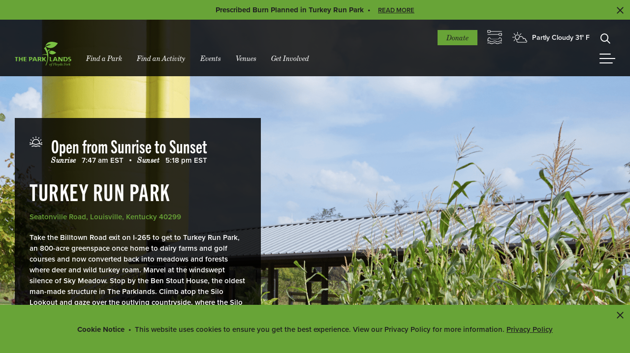

--- FILE ---
content_type: text/html; charset=UTF-8
request_url: https://theparklands.org/find-a-park/turkey-run-park/
body_size: 21311
content:
<!doctype html>


<html xmlns="http://www.w3.org/1999/xhtml" lang="en-US">
<head>
<!-- Google Tag Manager -->
<script>(function(w,d,s,l,i){w[l]=w[l]||[];w[l].push({'gtm.start':
new Date().getTime(),event:'gtm.js'});var f=d.getElementsByTagName(s)[0],
j=d.createElement(s),dl=l!='dataLayer'?'&l='+l:'';j.async=true;j.src=
'https://www.googletagmanager.com/gtm.js?id='+i+dl;f.parentNode.insertBefore(j,f);
})(window,document,'script','dataLayer','GTM-KXP2SBX');</script>
<!-- End Google Tag Manager -->
		<meta name="viewport" content="width=device-width, initial-scale=1.0">
	<meta http-equiv="Content-Type" content="text/html; charset=UTF-8">
<script type="text/javascript">
/* <![CDATA[ */
var gform;gform||(document.addEventListener("gform_main_scripts_loaded",function(){gform.scriptsLoaded=!0}),document.addEventListener("gform/theme/scripts_loaded",function(){gform.themeScriptsLoaded=!0}),window.addEventListener("DOMContentLoaded",function(){gform.domLoaded=!0}),gform={domLoaded:!1,scriptsLoaded:!1,themeScriptsLoaded:!1,isFormEditor:()=>"function"==typeof InitializeEditor,callIfLoaded:function(o){return!(!gform.domLoaded||!gform.scriptsLoaded||!gform.themeScriptsLoaded&&!gform.isFormEditor()||(gform.isFormEditor()&&console.warn("The use of gform.initializeOnLoaded() is deprecated in the form editor context and will be removed in Gravity Forms 3.1."),o(),0))},initializeOnLoaded:function(o){gform.callIfLoaded(o)||(document.addEventListener("gform_main_scripts_loaded",()=>{gform.scriptsLoaded=!0,gform.callIfLoaded(o)}),document.addEventListener("gform/theme/scripts_loaded",()=>{gform.themeScriptsLoaded=!0,gform.callIfLoaded(o)}),window.addEventListener("DOMContentLoaded",()=>{gform.domLoaded=!0,gform.callIfLoaded(o)}))},hooks:{action:{},filter:{}},addAction:function(o,r,e,t){gform.addHook("action",o,r,e,t)},addFilter:function(o,r,e,t){gform.addHook("filter",o,r,e,t)},doAction:function(o){gform.doHook("action",o,arguments)},applyFilters:function(o){return gform.doHook("filter",o,arguments)},removeAction:function(o,r){gform.removeHook("action",o,r)},removeFilter:function(o,r,e){gform.removeHook("filter",o,r,e)},addHook:function(o,r,e,t,n){null==gform.hooks[o][r]&&(gform.hooks[o][r]=[]);var d=gform.hooks[o][r];null==n&&(n=r+"_"+d.length),gform.hooks[o][r].push({tag:n,callable:e,priority:t=null==t?10:t})},doHook:function(r,o,e){var t;if(e=Array.prototype.slice.call(e,1),null!=gform.hooks[r][o]&&((o=gform.hooks[r][o]).sort(function(o,r){return o.priority-r.priority}),o.forEach(function(o){"function"!=typeof(t=o.callable)&&(t=window[t]),"action"==r?t.apply(null,e):e[0]=t.apply(null,e)})),"filter"==r)return e[0]},removeHook:function(o,r,t,n){var e;null!=gform.hooks[o][r]&&(e=(e=gform.hooks[o][r]).filter(function(o,r,e){return!!(null!=n&&n!=o.tag||null!=t&&t!=o.priority)}),gform.hooks[o][r]=e)}});
/* ]]> */
</script>


	<link rel="pingback" href="https://theparklands.org/wp/xmlrpc.php" />
	
    <script src="https://kit.fontawesome.com/15caa5e93e.js" crossorigin="anonymous"></script>
    
    <link rel="apple-touch-icon" sizes="180x180" href="https://theparklands.org/app/themes/mightily/dist/assets/img/favicon/apple-touch-icon.png">
	<link rel="icon" type="image/png" sizes="32x32" href="https://theparklands.org/app/themes/mightily/dist/assets/img/favicon/favicon-32x32.png">
	<link rel="icon" type="image/png" sizes="16x16" href="https://theparklands.org/app/themes/mightily/dist/assets/img/favicon/favicon-16x16.png">
	<link rel="manifest" href="https://theparklands.org/app/themes/mightily/dist/assets/img/favicon/site.webmanifest">
	<link rel="mask-icon" href="https://theparklands.org/app/themes/mightily/dist/assets/img/favicon/safari-pinned-tab.svg" color="#5bbad5">
	<meta name="msapplication-TileColor" content="#da532c">
	<meta name="theme-color" content="#ffffff">

    <meta name='robots' content='index, follow, max-image-preview:large, max-snippet:-1, max-video-preview:-1' />
	<style>img:is([sizes="auto" i], [sizes^="auto," i]) { contain-intrinsic-size: 3000px 1500px }</style>
	<meta name="viewport" content="width=device-width,initial-scale=1" />

	<!-- This site is optimized with the Yoast SEO plugin v26.5 - https://yoast.com/wordpress/plugins/seo/ -->
	<title>Turkey Run Park | The Parklands of Floyds Fork</title>
	<meta name="description" content="Turkey Run Park is 800 acres of meadows and forests where deer and wild turkey roam. Explore Sky Meadow, Ben Stout House, or the Brown-Forman Silo Center." />
	<link rel="canonical" href="https://theparklands.org/find-a-park/turkey-run-park/" />
	<meta property="og:locale" content="en_US" />
	<meta property="og:type" content="article" />
	<meta property="og:title" content="Turkey Run Park | The Parklands of Floyds Fork" />
	<meta property="og:description" content="Turkey Run Park is 800 acres of meadows and forests where deer and wild turkey roam. Explore Sky Meadow, Ben Stout House, or the Brown-Forman Silo Center." />
	<meta property="og:url" content="https://theparklands.org/find-a-park/turkey-run-park/" />
	<meta property="og:site_name" content="The Parklands" />
	<meta property="article:publisher" content="https://www.facebook.com/theparklandsoffloydsfork/" />
	<meta property="article:modified_time" content="2025-02-05T14:20:16+00:00" />
	<meta property="og:image" content="https://theparklands.org/app/uploads/2020/12/The-Parklands-OG-Image.jpg" />
	<meta property="og:image:width" content="1200" />
	<meta property="og:image:height" content="630" />
	<meta property="og:image:type" content="image/jpeg" />
	<meta name="twitter:card" content="summary_large_image" />
	<meta name="twitter:site" content="@theparklands" />
	<script type="application/ld+json" class="yoast-schema-graph">{"@context":"https://schema.org","@graph":[{"@type":"WebPage","@id":"https://theparklands.org/find-a-park/turkey-run-park/","url":"https://theparklands.org/find-a-park/turkey-run-park/","name":"Turkey Run Park | The Parklands of Floyds Fork","isPartOf":{"@id":"https://theparklands.org/#website"},"datePublished":"2020-11-04T22:28:11+00:00","dateModified":"2025-02-05T14:20:16+00:00","description":"Turkey Run Park is 800 acres of meadows and forests where deer and wild turkey roam. Explore Sky Meadow, Ben Stout House, or the Brown-Forman Silo Center.","breadcrumb":{"@id":"https://theparklands.org/find-a-park/turkey-run-park/#breadcrumb"},"inLanguage":"en-US","potentialAction":[{"@type":"ReadAction","target":["https://theparklands.org/find-a-park/turkey-run-park/"]}]},{"@type":"BreadcrumbList","@id":"https://theparklands.org/find-a-park/turkey-run-park/#breadcrumb","itemListElement":[{"@type":"ListItem","position":1,"name":"Home","item":"https://theparklands.org/"},{"@type":"ListItem","position":2,"name":"Find a Park","item":"https://theparklands.org/find-a-park/"},{"@type":"ListItem","position":3,"name":"Turkey Run Park"}]},{"@type":"WebSite","@id":"https://theparklands.org/#website","url":"https://theparklands.org/","name":"The Parklands","description":"","publisher":{"@id":"https://theparklands.org/#organization"},"potentialAction":[{"@type":"SearchAction","target":{"@type":"EntryPoint","urlTemplate":"https://theparklands.org/?s={search_term_string}"},"query-input":{"@type":"PropertyValueSpecification","valueRequired":true,"valueName":"search_term_string"}}],"inLanguage":"en-US"},{"@type":"Organization","@id":"https://theparklands.org/#organization","name":"The Parklands","url":"https://theparklands.org/","logo":{"@type":"ImageObject","inLanguage":"en-US","@id":"https://theparklands.org/#/schema/logo/image/","url":"https://theparklands.org/app/uploads/2020/12/The-Parklands-OG-Image.jpg","contentUrl":"https://theparklands.org/app/uploads/2020/12/The-Parklands-OG-Image.jpg","width":1200,"height":630,"caption":"The Parklands"},"image":{"@id":"https://theparklands.org/#/schema/logo/image/"},"sameAs":["https://www.facebook.com/theparklandsoffloydsfork/","https://x.com/theparklands","https://www.instagram.com/theparklandsoffloydsfork/","https://www.youtube.com/user/TheParklands1?feature=watch"]}]}</script>
	<!-- / Yoast SEO plugin. -->


<link rel='dns-prefetch' href='//ajax.googleapis.com' />
<link rel='dns-prefetch' href='//cdnjs.cloudflare.com' />
<link rel='dns-prefetch' href='//use.typekit.net' />
<link href='//hb.wpmucdn.com' rel='preconnect' />
<script type="text/javascript">
/* <![CDATA[ */
window._wpemojiSettings = {"baseUrl":"https:\/\/s.w.org\/images\/core\/emoji\/15.0.3\/72x72\/","ext":".png","svgUrl":"https:\/\/s.w.org\/images\/core\/emoji\/15.0.3\/svg\/","svgExt":".svg","source":{"concatemoji":"https:\/\/theparklands.org\/wp\/wp-includes\/js\/wp-emoji-release.min.js?ver=6.7.4"}};
/*! This file is auto-generated */
!function(i,n){var o,s,e;function c(e){try{var t={supportTests:e,timestamp:(new Date).valueOf()};sessionStorage.setItem(o,JSON.stringify(t))}catch(e){}}function p(e,t,n){e.clearRect(0,0,e.canvas.width,e.canvas.height),e.fillText(t,0,0);var t=new Uint32Array(e.getImageData(0,0,e.canvas.width,e.canvas.height).data),r=(e.clearRect(0,0,e.canvas.width,e.canvas.height),e.fillText(n,0,0),new Uint32Array(e.getImageData(0,0,e.canvas.width,e.canvas.height).data));return t.every(function(e,t){return e===r[t]})}function u(e,t,n){switch(t){case"flag":return n(e,"\ud83c\udff3\ufe0f\u200d\u26a7\ufe0f","\ud83c\udff3\ufe0f\u200b\u26a7\ufe0f")?!1:!n(e,"\ud83c\uddfa\ud83c\uddf3","\ud83c\uddfa\u200b\ud83c\uddf3")&&!n(e,"\ud83c\udff4\udb40\udc67\udb40\udc62\udb40\udc65\udb40\udc6e\udb40\udc67\udb40\udc7f","\ud83c\udff4\u200b\udb40\udc67\u200b\udb40\udc62\u200b\udb40\udc65\u200b\udb40\udc6e\u200b\udb40\udc67\u200b\udb40\udc7f");case"emoji":return!n(e,"\ud83d\udc26\u200d\u2b1b","\ud83d\udc26\u200b\u2b1b")}return!1}function f(e,t,n){var r="undefined"!=typeof WorkerGlobalScope&&self instanceof WorkerGlobalScope?new OffscreenCanvas(300,150):i.createElement("canvas"),a=r.getContext("2d",{willReadFrequently:!0}),o=(a.textBaseline="top",a.font="600 32px Arial",{});return e.forEach(function(e){o[e]=t(a,e,n)}),o}function t(e){var t=i.createElement("script");t.src=e,t.defer=!0,i.head.appendChild(t)}"undefined"!=typeof Promise&&(o="wpEmojiSettingsSupports",s=["flag","emoji"],n.supports={everything:!0,everythingExceptFlag:!0},e=new Promise(function(e){i.addEventListener("DOMContentLoaded",e,{once:!0})}),new Promise(function(t){var n=function(){try{var e=JSON.parse(sessionStorage.getItem(o));if("object"==typeof e&&"number"==typeof e.timestamp&&(new Date).valueOf()<e.timestamp+604800&&"object"==typeof e.supportTests)return e.supportTests}catch(e){}return null}();if(!n){if("undefined"!=typeof Worker&&"undefined"!=typeof OffscreenCanvas&&"undefined"!=typeof URL&&URL.createObjectURL&&"undefined"!=typeof Blob)try{var e="postMessage("+f.toString()+"("+[JSON.stringify(s),u.toString(),p.toString()].join(",")+"));",r=new Blob([e],{type:"text/javascript"}),a=new Worker(URL.createObjectURL(r),{name:"wpTestEmojiSupports"});return void(a.onmessage=function(e){c(n=e.data),a.terminate(),t(n)})}catch(e){}c(n=f(s,u,p))}t(n)}).then(function(e){for(var t in e)n.supports[t]=e[t],n.supports.everything=n.supports.everything&&n.supports[t],"flag"!==t&&(n.supports.everythingExceptFlag=n.supports.everythingExceptFlag&&n.supports[t]);n.supports.everythingExceptFlag=n.supports.everythingExceptFlag&&!n.supports.flag,n.DOMReady=!1,n.readyCallback=function(){n.DOMReady=!0}}).then(function(){return e}).then(function(){var e;n.supports.everything||(n.readyCallback(),(e=n.source||{}).concatemoji?t(e.concatemoji):e.wpemoji&&e.twemoji&&(t(e.twemoji),t(e.wpemoji)))}))}((window,document),window._wpemojiSettings);
/* ]]> */
</script>
<style id='wp-emoji-styles-inline-css' type='text/css'>

	img.wp-smiley, img.emoji {
		display: inline !important;
		border: none !important;
		box-shadow: none !important;
		height: 1em !important;
		width: 1em !important;
		margin: 0 0.07em !important;
		vertical-align: -0.1em !important;
		background: none !important;
		padding: 0 !important;
	}
</style>
<style id='safe-svg-svg-icon-style-inline-css' type='text/css'>
.safe-svg-cover{text-align:center}.safe-svg-cover .safe-svg-inside{display:inline-block;max-width:100%}.safe-svg-cover svg{fill:currentColor;height:100%;max-height:100%;max-width:100%;width:100%}

</style>
<style id='classic-theme-styles-inline-css' type='text/css'>
/*! This file is auto-generated */
.wp-block-button__link{color:#fff;background-color:#32373c;border-radius:9999px;box-shadow:none;text-decoration:none;padding:calc(.667em + 2px) calc(1.333em + 2px);font-size:1.125em}.wp-block-file__button{background:#32373c;color:#fff;text-decoration:none}
</style>
<style id='global-styles-inline-css' type='text/css'>
:root{--wp--preset--aspect-ratio--square: 1;--wp--preset--aspect-ratio--4-3: 4/3;--wp--preset--aspect-ratio--3-4: 3/4;--wp--preset--aspect-ratio--3-2: 3/2;--wp--preset--aspect-ratio--2-3: 2/3;--wp--preset--aspect-ratio--16-9: 16/9;--wp--preset--aspect-ratio--9-16: 9/16;--wp--preset--color--black: #000000;--wp--preset--color--cyan-bluish-gray: #abb8c3;--wp--preset--color--white: #ffffff;--wp--preset--color--pale-pink: #f78da7;--wp--preset--color--vivid-red: #cf2e2e;--wp--preset--color--luminous-vivid-orange: #ff6900;--wp--preset--color--luminous-vivid-amber: #fcb900;--wp--preset--color--light-green-cyan: #7bdcb5;--wp--preset--color--vivid-green-cyan: #00d084;--wp--preset--color--pale-cyan-blue: #8ed1fc;--wp--preset--color--vivid-cyan-blue: #0693e3;--wp--preset--color--vivid-purple: #9b51e0;--wp--preset--color--yellow: #edbd6c;--wp--preset--color--light-yellow: #fef4e2;--wp--preset--color--green: #588c9a;--wp--preset--color--light-green: #dee8eb;--wp--preset--color--red: #ac463b;--wp--preset--color--light-red: #f4edeb;--wp--preset--color--grey: #686b79;--wp--preset--color--light-grey: #f7f8f9;--wp--preset--gradient--vivid-cyan-blue-to-vivid-purple: linear-gradient(135deg,rgba(6,147,227,1) 0%,rgb(155,81,224) 100%);--wp--preset--gradient--light-green-cyan-to-vivid-green-cyan: linear-gradient(135deg,rgb(122,220,180) 0%,rgb(0,208,130) 100%);--wp--preset--gradient--luminous-vivid-amber-to-luminous-vivid-orange: linear-gradient(135deg,rgba(252,185,0,1) 0%,rgba(255,105,0,1) 100%);--wp--preset--gradient--luminous-vivid-orange-to-vivid-red: linear-gradient(135deg,rgba(255,105,0,1) 0%,rgb(207,46,46) 100%);--wp--preset--gradient--very-light-gray-to-cyan-bluish-gray: linear-gradient(135deg,rgb(238,238,238) 0%,rgb(169,184,195) 100%);--wp--preset--gradient--cool-to-warm-spectrum: linear-gradient(135deg,rgb(74,234,220) 0%,rgb(151,120,209) 20%,rgb(207,42,186) 40%,rgb(238,44,130) 60%,rgb(251,105,98) 80%,rgb(254,248,76) 100%);--wp--preset--gradient--blush-light-purple: linear-gradient(135deg,rgb(255,206,236) 0%,rgb(152,150,240) 100%);--wp--preset--gradient--blush-bordeaux: linear-gradient(135deg,rgb(254,205,165) 0%,rgb(254,45,45) 50%,rgb(107,0,62) 100%);--wp--preset--gradient--luminous-dusk: linear-gradient(135deg,rgb(255,203,112) 0%,rgb(199,81,192) 50%,rgb(65,88,208) 100%);--wp--preset--gradient--pale-ocean: linear-gradient(135deg,rgb(255,245,203) 0%,rgb(182,227,212) 50%,rgb(51,167,181) 100%);--wp--preset--gradient--electric-grass: linear-gradient(135deg,rgb(202,248,128) 0%,rgb(113,206,126) 100%);--wp--preset--gradient--midnight: linear-gradient(135deg,rgb(2,3,129) 0%,rgb(40,116,252) 100%);--wp--preset--font-size--small: 13px;--wp--preset--font-size--medium: 20px;--wp--preset--font-size--large: 36px;--wp--preset--font-size--x-large: 42px;--wp--preset--spacing--20: 0.44rem;--wp--preset--spacing--30: 0.67rem;--wp--preset--spacing--40: 1rem;--wp--preset--spacing--50: 1.5rem;--wp--preset--spacing--60: 2.25rem;--wp--preset--spacing--70: 3.38rem;--wp--preset--spacing--80: 5.06rem;--wp--preset--shadow--natural: 6px 6px 9px rgba(0, 0, 0, 0.2);--wp--preset--shadow--deep: 12px 12px 50px rgba(0, 0, 0, 0.4);--wp--preset--shadow--sharp: 6px 6px 0px rgba(0, 0, 0, 0.2);--wp--preset--shadow--outlined: 6px 6px 0px -3px rgba(255, 255, 255, 1), 6px 6px rgba(0, 0, 0, 1);--wp--preset--shadow--crisp: 6px 6px 0px rgba(0, 0, 0, 1);}:where(.is-layout-flex){gap: 0.5em;}:where(.is-layout-grid){gap: 0.5em;}body .is-layout-flex{display: flex;}.is-layout-flex{flex-wrap: wrap;align-items: center;}.is-layout-flex > :is(*, div){margin: 0;}body .is-layout-grid{display: grid;}.is-layout-grid > :is(*, div){margin: 0;}:where(.wp-block-columns.is-layout-flex){gap: 2em;}:where(.wp-block-columns.is-layout-grid){gap: 2em;}:where(.wp-block-post-template.is-layout-flex){gap: 1.25em;}:where(.wp-block-post-template.is-layout-grid){gap: 1.25em;}.has-black-color{color: var(--wp--preset--color--black) !important;}.has-cyan-bluish-gray-color{color: var(--wp--preset--color--cyan-bluish-gray) !important;}.has-white-color{color: var(--wp--preset--color--white) !important;}.has-pale-pink-color{color: var(--wp--preset--color--pale-pink) !important;}.has-vivid-red-color{color: var(--wp--preset--color--vivid-red) !important;}.has-luminous-vivid-orange-color{color: var(--wp--preset--color--luminous-vivid-orange) !important;}.has-luminous-vivid-amber-color{color: var(--wp--preset--color--luminous-vivid-amber) !important;}.has-light-green-cyan-color{color: var(--wp--preset--color--light-green-cyan) !important;}.has-vivid-green-cyan-color{color: var(--wp--preset--color--vivid-green-cyan) !important;}.has-pale-cyan-blue-color{color: var(--wp--preset--color--pale-cyan-blue) !important;}.has-vivid-cyan-blue-color{color: var(--wp--preset--color--vivid-cyan-blue) !important;}.has-vivid-purple-color{color: var(--wp--preset--color--vivid-purple) !important;}.has-black-background-color{background-color: var(--wp--preset--color--black) !important;}.has-cyan-bluish-gray-background-color{background-color: var(--wp--preset--color--cyan-bluish-gray) !important;}.has-white-background-color{background-color: var(--wp--preset--color--white) !important;}.has-pale-pink-background-color{background-color: var(--wp--preset--color--pale-pink) !important;}.has-vivid-red-background-color{background-color: var(--wp--preset--color--vivid-red) !important;}.has-luminous-vivid-orange-background-color{background-color: var(--wp--preset--color--luminous-vivid-orange) !important;}.has-luminous-vivid-amber-background-color{background-color: var(--wp--preset--color--luminous-vivid-amber) !important;}.has-light-green-cyan-background-color{background-color: var(--wp--preset--color--light-green-cyan) !important;}.has-vivid-green-cyan-background-color{background-color: var(--wp--preset--color--vivid-green-cyan) !important;}.has-pale-cyan-blue-background-color{background-color: var(--wp--preset--color--pale-cyan-blue) !important;}.has-vivid-cyan-blue-background-color{background-color: var(--wp--preset--color--vivid-cyan-blue) !important;}.has-vivid-purple-background-color{background-color: var(--wp--preset--color--vivid-purple) !important;}.has-black-border-color{border-color: var(--wp--preset--color--black) !important;}.has-cyan-bluish-gray-border-color{border-color: var(--wp--preset--color--cyan-bluish-gray) !important;}.has-white-border-color{border-color: var(--wp--preset--color--white) !important;}.has-pale-pink-border-color{border-color: var(--wp--preset--color--pale-pink) !important;}.has-vivid-red-border-color{border-color: var(--wp--preset--color--vivid-red) !important;}.has-luminous-vivid-orange-border-color{border-color: var(--wp--preset--color--luminous-vivid-orange) !important;}.has-luminous-vivid-amber-border-color{border-color: var(--wp--preset--color--luminous-vivid-amber) !important;}.has-light-green-cyan-border-color{border-color: var(--wp--preset--color--light-green-cyan) !important;}.has-vivid-green-cyan-border-color{border-color: var(--wp--preset--color--vivid-green-cyan) !important;}.has-pale-cyan-blue-border-color{border-color: var(--wp--preset--color--pale-cyan-blue) !important;}.has-vivid-cyan-blue-border-color{border-color: var(--wp--preset--color--vivid-cyan-blue) !important;}.has-vivid-purple-border-color{border-color: var(--wp--preset--color--vivid-purple) !important;}.has-vivid-cyan-blue-to-vivid-purple-gradient-background{background: var(--wp--preset--gradient--vivid-cyan-blue-to-vivid-purple) !important;}.has-light-green-cyan-to-vivid-green-cyan-gradient-background{background: var(--wp--preset--gradient--light-green-cyan-to-vivid-green-cyan) !important;}.has-luminous-vivid-amber-to-luminous-vivid-orange-gradient-background{background: var(--wp--preset--gradient--luminous-vivid-amber-to-luminous-vivid-orange) !important;}.has-luminous-vivid-orange-to-vivid-red-gradient-background{background: var(--wp--preset--gradient--luminous-vivid-orange-to-vivid-red) !important;}.has-very-light-gray-to-cyan-bluish-gray-gradient-background{background: var(--wp--preset--gradient--very-light-gray-to-cyan-bluish-gray) !important;}.has-cool-to-warm-spectrum-gradient-background{background: var(--wp--preset--gradient--cool-to-warm-spectrum) !important;}.has-blush-light-purple-gradient-background{background: var(--wp--preset--gradient--blush-light-purple) !important;}.has-blush-bordeaux-gradient-background{background: var(--wp--preset--gradient--blush-bordeaux) !important;}.has-luminous-dusk-gradient-background{background: var(--wp--preset--gradient--luminous-dusk) !important;}.has-pale-ocean-gradient-background{background: var(--wp--preset--gradient--pale-ocean) !important;}.has-electric-grass-gradient-background{background: var(--wp--preset--gradient--electric-grass) !important;}.has-midnight-gradient-background{background: var(--wp--preset--gradient--midnight) !important;}.has-small-font-size{font-size: var(--wp--preset--font-size--small) !important;}.has-medium-font-size{font-size: var(--wp--preset--font-size--medium) !important;}.has-large-font-size{font-size: var(--wp--preset--font-size--large) !important;}.has-x-large-font-size{font-size: var(--wp--preset--font-size--x-large) !important;}
:where(.wp-block-post-template.is-layout-flex){gap: 1.25em;}:where(.wp-block-post-template.is-layout-grid){gap: 1.25em;}
:where(.wp-block-columns.is-layout-flex){gap: 2em;}:where(.wp-block-columns.is-layout-grid){gap: 2em;}
:root :where(.wp-block-pullquote){font-size: 1.5em;line-height: 1.6;}
</style>
<link rel='stylesheet' id='mightily-css' href='https://theparklands.org/app/themes/mightily/dist/assets/css/style.min.css?ver=1695751231' type='text/css' media='all' />
<link rel='stylesheet' id='typekit-css' href='//use.typekit.net/pkd5ooe.css?ver=6.7.4' type='text/css' media='all' />
<link rel='stylesheet' id='slick-theme-css' href='//cdnjs.cloudflare.com/ajax/libs/slick-carousel/1.9.0/slick-theme.css?ver=6.7.4' type='text/css' media='all' />
<script type="text/javascript" src="//ajax.googleapis.com/ajax/libs/jquery/2.2.4/jquery.min.js?ver=2.2.4" id="jquery-js"></script>
<script type="text/javascript" src="https://cdnjs.cloudflare.com/ajax/libs/waypoints/4.0.1/jquery.waypoints.min.js?ver=6.7.4" id="waypoints-js"></script>
<link rel="alternate" title="oEmbed (JSON)" type="application/json+oembed" href="https://theparklands.org/wp-json/oembed/1.0/embed?url=https%3A%2F%2Ftheparklands.org%2Ffind-a-park%2Fturkey-run-park%2F" />
<link rel="alternate" title="oEmbed (XML)" type="text/xml+oembed" href="https://theparklands.org/wp-json/oembed/1.0/embed?url=https%3A%2F%2Ftheparklands.org%2Ffind-a-park%2Fturkey-run-park%2F&#038;format=xml" />
		<style type="text/css" id="wp-custom-css">
			.post-7847 .post-image {
display: none;
}
body.single-event .block.single.post figure.image {
	display: none;
}		</style>
		
</head>

<body class="page-template-default page page-id-3434 page-child parent-pageid-2086 front-end">
<!-- Google Tag Manager (noscript) -->
<noscript><iframe src="https://www.googletagmanager.com/ns.html?id=GTM-KXP2SBX"
height="0" width="0" style="display:none;visibility:hidden"></iframe></noscript>
<!-- End Google Tag Manager (noscript) -->
	
    	

    
                <div class="cookie-notice option notification bottom">
                    <div class="wrapper">
                        <h1 class="title h3">Cookie Notice</h1>
                        <p>This website uses cookies to ensure you get the best experience. View our Privacy Policy for more information. </p>
                        <a href="https://theparklands.org/privacy-policy/" target="">Privacy Policy</a>
                        <button class="close">
                            <span class="toggle-wrapper">
                                <span class="toggle-bar toggle-bar-1"></span>
                                <span class="toggle-bar toggle-bar-2"></span>
                            </span>
                            <span class="visually-hide-text">Close Notice</span>
                        </button>
                    </div>
                </div>
                    
	
	<nav class="skip-nav">
        <ul class="skip-menu">
            <a href="#nav-toggle" class="menu-item">Skip to main menu</a>
            <a href="#main" class="menu-item">Skip to main content</a>
        </ul>
	</nav>
	
	<header class="header">	
        <div id="14992" class="site-alert option notification top">
                        <div class="wrapper">
                            <h1 class="title h3">Prescribed Burn Planned in Turkey Run Park</h1>
                            <p></p>
                            <a href="https://theparklands.org/prescribed-burn-taking-place-in-turkey-run-park/" class="link">Read More</a>
                            <button class="close">
                                <span class="toggle-wrapper">
                                    <span class="toggle-bar toggle-bar-1"></span>
                                    <span class="toggle-bar toggle-bar-2"></span>
                                </span>
                                <span class="visually-hide-text">Close Notice</span>
                            </button>
                        </div>
                    </div>	
        <div class="wrapper mobile-bar">
            <div class="row">
                <a class="logo" href="/" target="_self">
                    <img class="svg" src="https://theparklands.org/app/themes/mightily/dist/assets/img/logo-green.svg" alt="Parklands Home Page">
				</a>
				
                <nav class="top-menu">
                    <ul class="main-menu">
                        <li class="menu-item donate button"><a href="https://36001.blackbaudhosting.com/36001/Membership-2025" target="_blank">Donate</a></li>
                        <li class="menu-item cfs"><a href="#">CFS</a></li>
                        <li id="weather-forecast" class="menu-item weather">
							<button id="weather-trigger">
                                <!-- 
                                Note: Need to add the component here -->
								<!-- <weather-data></weather-data> -->
                                <span class="icon sct-night"></span><span class="forecast">Partly Cloudy 31&deg; F</span>
							</button>
						</li>
                        <li class="menu-item search"><a href="#">Search</a></li>
                    </ul>
				</nav>
				
                <nav class="bottom-menu">

					<ul class="main-menu bottom">
												<li id="menu-item-3672" class="menu-item menu-item-type-post_type menu-item-object-page current-page-ancestor current-menu-ancestor current-menu-parent current-page-parent current_page_parent current_page_ancestor menu-item-has-children menu-item-3672"><a href="https://theparklands.org/find-a-park/">Find a Park</a>
<ul class="sub-menu">
	<li id="menu-item-5692" class="menu-item menu-item-type-post_type menu-item-object-page menu-item-5692"><a href="https://theparklands.org/find-a-park/beckley-creek-park/">Beckley Creek Park</a></li>
	<li id="menu-item-5693" class="menu-item menu-item-type-post_type menu-item-object-page menu-item-5693"><a href="https://theparklands.org/find-a-park/pope-lick-park/">Pope Lick Park</a></li>
	<li id="menu-item-5694" class="menu-item menu-item-type-post_type menu-item-object-page menu-item-5694"><a href="https://theparklands.org/find-a-park/the-strand/">The Strand</a></li>
	<li id="menu-item-5695" class="menu-item menu-item-type-post_type menu-item-object-page current-menu-item page_item page-item-3434 current_page_item menu-item-5695"><a href="https://theparklands.org/find-a-park/turkey-run-park/" aria-current="page">Turkey Run Park</a></li>
	<li id="menu-item-5696" class="menu-item menu-item-type-post_type menu-item-object-page menu-item-5696"><a href="https://theparklands.org/find-a-park/broad-run-park/">Broad Run Park</a></li>
</ul>
</li>
<li id="menu-item-3673" class="menu-item menu-item-type-post_type menu-item-object-page menu-item-has-children menu-item-3673"><a href="https://theparklands.org/find-an-activity/">Find an Activity</a>
<ul class="sub-menu">
	<li id="menu-item-5697" class="menu-item menu-item-type-post_type menu-item-object-page menu-item-5697"><a href="https://theparklands.org/find-an-activity/learning/">Learning</a></li>
	<li id="menu-item-5698" class="menu-item menu-item-type-post_type menu-item-object-page menu-item-5698"><a href="https://theparklands.org/find-an-activity/paddling/">Paddling</a></li>
	<li id="menu-item-5699" class="menu-item menu-item-type-post_type menu-item-object-page menu-item-5699"><a href="https://theparklands.org/find-an-activity/fishing/">Fishing</a></li>
	<li id="menu-item-5700" class="menu-item menu-item-type-post_type menu-item-object-page menu-item-5700"><a href="https://theparklands.org/find-an-activity/tail-wagging/">Tail Wagging</a></li>
	<li id="menu-item-5701" class="menu-item menu-item-type-post_type menu-item-object-page menu-item-5701"><a href="https://theparklands.org/find-an-activity/biking/">Biking</a></li>
	<li id="menu-item-5702" class="menu-item menu-item-type-post_type menu-item-object-page menu-item-5702"><a href="https://theparklands.org/find-an-activity/walking/">Walking</a></li>
	<li id="menu-item-5703" class="menu-item menu-item-type-post_type menu-item-object-page menu-item-5703"><a href="https://theparklands.org/find-an-activity/picnicking/">Picnicking</a></li>
	<li id="menu-item-5704" class="menu-item menu-item-type-post_type menu-item-object-page menu-item-5704"><a href="https://theparklands.org/find-an-activity/gardening/">Gardening</a></li>
	<li id="menu-item-5705" class="menu-item menu-item-type-post_type menu-item-object-page menu-item-5705"><a href="https://theparklands.org/find-an-activity/playing/">Playing</a></li>
	<li id="menu-item-5706" class="menu-item menu-item-type-post_type menu-item-object-page menu-item-5706"><a href="https://theparklands.org/find-an-activity/competing/">Competing</a></li>
	<li id="menu-item-5707" class="menu-item menu-item-type-post_type menu-item-object-page menu-item-5707"><a href="https://theparklands.org/find-an-activity/sightseeing/">Sightseeing</a></li>
</ul>
</li>
<li id="menu-item-3674" class="menu-item menu-item-type-post_type menu-item-object-page menu-item-has-children menu-item-3674"><a href="https://theparklands.org/events/">Events</a>
<ul class="sub-menu">
	<li id="menu-item-9766" class="menu-item menu-item-type-post_type menu-item-object-page menu-item-9766"><a href="https://theparklands.org/events/">Upcoming Events</a></li>
	<li id="menu-item-6433" class="menu-item menu-item-type-post_type menu-item-object-page menu-item-6433"><a href="https://theparklands.org/sponsor-an-event/">Sponsor an Event</a></li>
	<li id="menu-item-6434" class="menu-item menu-item-type-post_type menu-item-object-page menu-item-6434"><a href="https://theparklands.org/events/host-an-event-and-permits/">Host an Event / Permits</a></li>
	<li id="menu-item-8749" class="menu-item menu-item-type-post_type menu-item-object-page menu-item-8749"><a href="https://theparklands.org/corporate-events-and-meetings/">Corporate Events and Meetings</a></li>
</ul>
</li>
<li id="menu-item-3675" class="menu-item menu-item-type-post_type menu-item-object-page menu-item-has-children menu-item-3675"><a href="https://theparklands.org/venues/">Venues</a>
<ul class="sub-menu">
	<li id="menu-item-6768" class="menu-item menu-item-type-post_type menu-item-object-location menu-item-6768"><a href="https://theparklands.org/location/gheens-foundation-lodge/">Gheens Foundation Lodge</a></li>
	<li id="menu-item-6769" class="menu-item menu-item-type-post_type menu-item-object-location menu-item-6769"><a href="https://theparklands.org/location/hockensmith-barn/">Hockensmith Barn</a></li>
	<li id="menu-item-6771" class="menu-item menu-item-type-post_type menu-item-object-location menu-item-6771"><a href="https://theparklands.org/location/pricewaterhousecoopers-llp-pavilion-venue/">PricewaterhouseCoopers LLP Pavilion Venue</a></li>
	<li id="menu-item-6772" class="menu-item menu-item-type-post_type menu-item-object-location menu-item-6772"><a href="https://theparklands.org/location/pnc-achievement-center-classrooms/">PNC Achievement Center Classrooms</a></li>
	<li id="menu-item-6773" class="menu-item menu-item-type-post_type menu-item-object-location menu-item-6773"><a href="https://theparklands.org/location/ben-stout-house-venue/">Ben Stout House Venue</a></li>
	<li id="menu-item-6775" class="menu-item menu-item-type-post_type menu-item-object-location menu-item-6775"><a href="https://theparklands.org/location/pignic-barn-venue/">Pignic Barn Venue</a></li>
	<li id="menu-item-6776" class="menu-item menu-item-type-post_type menu-item-object-location menu-item-6776"><a href="https://theparklands.org/location/moss-gibbs-woodland-garden-venue/">Moss Gibbs Woodland Garden Venue</a></li>
	<li id="menu-item-6777" class="menu-item menu-item-type-post_type menu-item-object-location menu-item-6777"><a href="https://theparklands.org/location/ogle-foundation-woodland-pavilion-venue/">Ogle Foundation Woodland Pavilion Venue</a></li>
	<li id="menu-item-6778" class="menu-item menu-item-type-post_type menu-item-object-location menu-item-6778"><a href="https://theparklands.org/location/redbud-shelter-venue/">Redbud Shelter Venue</a></li>
</ul>
</li>
<li id="menu-item-3676" class="menu-item menu-item-type-post_type menu-item-object-page menu-item-has-children menu-item-3676"><a href="https://theparklands.org/get-involved/">Get Involved</a>
<ul class="sub-menu">
	<li id="menu-item-6435" class="menu-item menu-item-type-post_type menu-item-object-page menu-item-6435"><a href="https://theparklands.org/get-involved/donate/">Donate</a></li>
	<li id="menu-item-7172" class="menu-item menu-item-type-custom menu-item-object-custom menu-item-7172"><a href="https://theparklands.org/get-involved/donate/#membership">Become a Member</a></li>
	<li id="menu-item-6436" class="menu-item menu-item-type-post_type menu-item-object-page menu-item-6436"><a href="https://theparklands.org/get-involved/volunteer/">Volunteer</a></li>
	<li id="menu-item-6437" class="menu-item menu-item-type-post_type menu-item-object-page menu-item-6437"><a href="https://theparklands.org/get-involved/careers/">Careers</a></li>
	<li id="menu-item-7290" class="menu-item menu-item-type-post_type menu-item-object-page menu-item-7290"><a href="https://theparklands.org/about/people/">People</a></li>
	<li id="menu-item-6439" class="menu-item menu-item-type-post_type menu-item-object-page menu-item-6439"><a href="https://theparklands.org/get-involved/tributes-and-commemoratives/">Tributes &#038; Commemoratives</a></li>
	<li id="menu-item-6440" class="menu-item menu-item-type-post_type menu-item-object-page menu-item-6440"><a href="https://theparklands.org/contact/">Contact Us</a></li>
	<li id="menu-item-6441" class="menu-item menu-item-type-post_type menu-item-object-page menu-item-6441"><a href="https://theparklands.org/subscribe/">Subscribe To Our E-News</a></li>
</ul>
</li>
					</ul>

                    <button id="nav-toggle" class="nav-toggle">
                        <span class="toggle-wrapper">
                            <span class="toggle-bar toggle-bar-1"></span>
                            <span class="toggle-bar toggle-bar-2"></span>
                            <span class="toggle-bar toggle-bar-3"></span>
                            <span class="toggle-bar toggle-bar-4"></span>
                        </span>
                        <span class="visually-hide-text">Show Main Menu</span>
                    </button>
                </nav>
            </div>
            <nav class="hamburger-menu">
                <div class="wrapper">
                    <ul class="main-menu">
												<li id="menu-item-10772" class="menu-item menu-item-type-post_type menu-item-object-page menu-item-10772"><a href="https://theparklands.org/articles/">Articles</a></li>
<li id="menu-item-3678" class="menu-item menu-item-type-post_type menu-item-object-page menu-item-3678"><a href="https://theparklands.org/alerts/">Alerts</a></li>
<li id="menu-item-3679" class="menu-item menu-item-type-post_type menu-item-object-page menu-item-3679"><a href="https://theparklands.org/about/">About Us</a></li>
<li id="menu-item-3680" class="menu-item menu-item-type-post_type menu-item-object-page menu-item-3680"><a href="https://theparklands.org/get-involved/careers/">Careers</a></li>
<li id="menu-item-3681" class="menu-item menu-item-type-post_type menu-item-object-page menu-item-3681"><a href="https://theparklands.org/contact/">Contact Us</a></li>
<li id="menu-item-3682" class="menu-item menu-item-type-post_type menu-item-object-page menu-item-3682"><a href="https://theparklands.org/faqs/">FAQs</a></li>
<li id="menu-item-3683" class="menu-item menu-item-type-post_type menu-item-object-page menu-item-3683"><a href="https://theparklands.org/park-safety/">Park Safety</a></li>
<li id="menu-item-4072" class="menu-item menu-item-type-post_type menu-item-object-page menu-item-4072"><a href="https://theparklands.org/subscribe/">Subscribe</a></li>
<li id="menu-item-4933" class="menu-item menu-item-type-post_type menu-item-object-page menu-item-4933"><a href="https://theparklands.org/search/">Search</a></li>
<li id="menu-item-3685" class="menu-item menu-item-type-post_type menu-item-object-page menu-item-3685"><a href="https://theparklands.org/privacy-policy/">Privacy Policy</a></li>
					</ul>
                                            <ul class="social-menu">
                                                                                                                                    <li class="menu-item"><a href="https://www.facebook.com/theparklandsoffloydsfork/" target="_self"><span class="visually-hide-text"></span><i class="fab fa-facebook-f icon"></i></a></li>
                                                                                                                                                                        <li class="menu-item"><a href="https://twitter.com/theparklands/" target="_self"><span class="visually-hide-text"></span><i class="fab fa-twitter icon"></i></a></li>
                                                                                                                                                                        <li class="menu-item"><a href="https://www.instagram.com/theparklandsoffloydsfork/" target="_self"><span class="visually-hide-text"></span><i class="fab fa-instagram icon"></i></a></li>
                                                                                                                                                                        <li class="menu-item"><a href="https://www.youtube.com/user/TheParklands1?feature=watch" target="_self"><span class="visually-hide-text"></span><i class="fab fa-youtube icon"></i></a></li>
                                                                                                                                                                        <li class="menu-item"><a href="https://www.linkedin.com/company/parklandsoffloydsfork" target="_self"><span class="visually-hide-text"></span><i class="fab fa-linkedin-in icon"></i></a></li>
                                                                                        </ul>
                                        <div class="contact">
                        <p>© 21st Century Parks, Inc. dba The Parklands of Floyds Fork 2020<br />
                            Mailing Address:<br />
                            9200 Shelbyville Rd, Suite 530<br />
                            Louisville, KY 40222</p>
                    </div>
                </div>
            </nav>
        </div>
    </header>

<main id="main">

	
					
			

<section id="" class="block hero style-1 content-left" style="">

                        <div class="image" style="background-image:url(https://theparklands.org/app/uploads/2020/11/TRP.png); background-size: cover;">
                <img src="https://theparklands.org/app/uploads/2020/11/TRP.png" alt="" class="visually-hidden" />
            </div>
            
	<div class="wrapper">
		<div class="row">


            

			<div class="col">

                                    
                    <div class="content">
                                                                                    <div class="meta">
                                                                                                                                <div class="icon icon-small">
                    <img src="https://theparklands.org/app/uploads/2020/11/sun.svg" alt="Sun icon" />
                </div>
                        

                                        <div class="right">
                                            <div class="sunrise-open-info">Open from Sunrise to Sunset</div>
                                            <span class="sunrise">Sunrise <time class="time">7:47 am EST</time></span><span class="sunset">Sunset <time class="time">5:18 pm EST</time></span>                                                                                    </div>
                                                                    </div>
                                                    
                        
                        	<h2 class="title">
					<span class="line h2 no-line-break white">Turkey Run Park</span>
			</h2>

                                                    <p class="title-blurb">Seatonville Road, Louisville, Kentucky 40299</p>
                        
                        <p>Take the Billtown Road exit on I-265 to get to Turkey Run Park, an 800-acre greenspace once home to dairy farms and golf courses and now converted back into meadows and forests where deer and wild turkey roam. Marvel at the windswept silence of Sky Meadow. Stop by the Ben Stout House, the oldest man-made structure in The Parklands. Climb atop the Silo Lookout and gaze over the outlying countryside, where the Silo Center Bike Park offers part of the nearly 17 miles of trails in Turkey Run Park.</p>
                            <div class="wp-block-buttons">
                                            </div>
                    </div>
                
			</div>
        </div>
        
                                                <a class="map-button" href="/location-map/?fwp_park=turkey-run-park" target="_blank"><span>Interactive map</span></a>
                    
    </div>

    </section>					
			

<section id="" class="block listing activities grid-small" style="">
		<div class="intro">
		<div class="wrapper">
			<div class="content">
				<!-- Optional Label. If no label is present, the Title becomes the H1 -->
														<h2 class="title">
					<span class="line h2 no-line-break black">See yourself out.</span>
			</h2>
								<p><span style="font-weight: 400">As stewards entrusted to preserve native meadows, riparian forests, and other wildlife habitats, The Parklands also provides walking paths and canoe launches and recreational fields for all of Louisville’s citizens. Explore the activities in Turkey Run Park.</span></p>
			</div>
		</div>
	</div>
	<div class="wrapper">
        <div class="row">
			<ul class="items">
														<li class="item activity small">
						<p class="name">Biking</p>
						<div class="icon">
							<img src="https://theparklands.org/app/uploads/2020/11/biking-copy-green.svg" alt="Biking icon">
						</div>
					</li>
														<li class="item activity small">
						<p class="name">Competing</p>
						<div class="icon">
							<img src="https://theparklands.org/app/uploads/2020/11/compete-icon-green-1.svg" alt="Compete icon">
						</div>
					</li>
														<li class="item activity small">
						<p class="name">Fishing</p>
						<div class="icon">
							<img src="https://theparklands.org/app/uploads/2020/11/fishing-green-1.svg" alt="Fishing icon">
						</div>
					</li>
														<li class="item activity small">
						<p class="name">Learning</p>
						<div class="icon">
							<img src="https://theparklands.org/app/uploads/2020/11/education-programs-green-1.svg" alt="Education programs icon">
						</div>
					</li>
														<li class="item activity small">
						<p class="name">Paddling</p>
						<div class="icon">
							<img src="https://theparklands.org/app/uploads/2020/11/paddling-green-1.svg" alt="Paddling icon">
						</div>
					</li>
														<li class="item activity small">
						<p class="name">Picnicking</p>
						<div class="icon">
							<img src="https://theparklands.org/app/uploads/2020/11/picnicking-green.svg" alt="Picnicking icon">
						</div>
					</li>
														<li class="item activity small">
						<p class="name">Sightseeing</p>
						<div class="icon">
							<img src="https://theparklands.org/app/uploads/2020/11/Sightseeing-Icon-green-1.svg" alt="Sightseeing icon">
						</div>
					</li>
														<li class="item activity small">
						<p class="name">Walking</p>
						<div class="icon">
							<img src="https://theparklands.org/app/uploads/2020/11/hiking-green.svg" alt="Walking Icon">
						</div>
					</li>
				            </ul>
        </div>
	</div>
</section>					
			
    <section id="" class="block listing location grid-thirds-left" style="">
                <div class="wrapper">
            <div class="row">

                                    <div class="fieldset filters"><div class="facetwp-facet facetwp-facet-activity facetwp-type-fselect" data-name="activity" data-type="fselect"></div><div class="facetwp-facet facetwp-facet-location_types facetwp-type-fselect" data-name="location_types" data-type="fselect"></div><div class="facetwp-facet facetwp-facet-amenities facetwp-type-fselect" data-name="amenities" data-type="fselect"></div><div class="facetwp-facet facetwp-facet-difficulty facetwp-type-fselect" data-name="difficulty" data-type="fselect"></div><div class="facetwp-facet facetwp-facet-duration facetwp-type-slider" data-name="duration" data-type="slider"></div><div class="facetwp-facet facetwp-facet-distance facetwp-type-slider" data-name="distance" data-type="slider"></div></div>                
                <ul class="items">

                                                                    <!--fwp-loop-->
                            
<li id="post-3552" class="item location">
            <div class="item-header">

                            <ul class="list"><li class="icon"><img src="https://theparklands.org/app/uploads/2020/11/education-programs-green-1.svg" alt="Learning" /></li><li class="icon"><img src="https://theparklands.org/app/uploads/2020/11/picnicking-green.svg" alt="Picnicking" /></li><li class="icon"><img src="https://theparklands.org/app/uploads/2020/11/Sightseeing-Icon-green-1.svg" alt="Sightseeing" /></li><li class="icon"><img src="https://theparklands.org/app/uploads/2020/11/hiking-green.svg" alt="Walking" /></li></ul>                <ul class="list dots">
                                                                            </ul>
                <div class="line"><span class="type">Landmark, Picnic Area</div></span>            
            
            
        </div>
    
                    <img class="image" src="https://theparklands.org/app/uploads/2020/11/Ben-Stout-House-Edited.jpg" srcset="https://theparklands.org/app/uploads/2020/11/Ben-Stout-House-Edited-300x169.jpg 300w, https://theparklands.org/app/uploads/2020/11/Ben-Stout-House-Edited-1024x576.jpg 1024w, https://theparklands.org/app/uploads/2020/11/Ben-Stout-House-Edited-768x432.jpg 768w, https://theparklands.org/app/uploads/2020/11/Ben-Stout-House-Edited-1536x864.jpg 1536w, https://theparklands.org/app/uploads/2020/11/Ben-Stout-House-Edited-640x360.jpg 640w, https://theparklands.org/app/uploads/2020/11/Ben-Stout-House-Edited.jpg 1920w">
        
        <h2 class="title h4">Ben Stout House</h2> 

        
         
            <p class="tagline green-txt">Turkey Run Park</p>                
        <div class="wp-block-buttons">
            <div class="wp-block-button">
                <a href="https://theparklands.org/location/ben-stout-house/" class="wp-block-button__link">View Location</a>
            </div>
                    </div>
    
        
</li>                                                    
<li id="post-3554" class="item location">
            <div class="item-header">

                            <ul class="list"><li class="icon"><img src="https://theparklands.org/app/uploads/2020/11/picnicking-green.svg" alt="Picnicking" /></li><li class="icon"><img src="https://theparklands.org/app/uploads/2020/11/Sightseeing-Icon-green-1.svg" alt="Sightseeing" /></li><li class="icon"><img src="https://theparklands.org/app/uploads/2020/11/hiking-green.svg" alt="Walking" /></li></ul>                <ul class="list dots">
                                                                            </ul>
                <div class="line"><span class="type">Bike Repair Station, Louisville Loop, Picnic Area, Woods</div></span>            
            
            
        </div>
    
                    <img class="image" src="https://theparklands.org/app/uploads/2020/11/FieldFork-2019-609.jpg" srcset="https://theparklands.org/app/uploads/2020/11/FieldFork-2019-609-300x169.jpg 300w, https://theparklands.org/app/uploads/2020/11/FieldFork-2019-609-1024x576.jpg 1024w, https://theparklands.org/app/uploads/2020/11/FieldFork-2019-609-768x432.jpg 768w, https://theparklands.org/app/uploads/2020/11/FieldFork-2019-609-1536x864.jpg 1536w, https://theparklands.org/app/uploads/2020/11/FieldFork-2019-609-640x360.jpg 640w, https://theparklands.org/app/uploads/2020/11/FieldFork-2019-609.jpg 1920w">
        
        <h2 class="title h4">Brown-Forman Silo Center</h2> 

        
         
            <p class="tagline green-txt">Turkey Run Park</p>                
        <div class="wp-block-buttons">
            <div class="wp-block-button">
                <a href="https://theparklands.org/location/brown-forman-silo-center/" class="wp-block-button__link">View Location</a>
            </div>
                    </div>
    
        
</li>                                                    
<li id="post-3556" class="item location">
            <div class="item-header">

                            <ul class="list"><li class="icon"><img src="https://theparklands.org/app/uploads/2020/11/picnicking-green.svg" alt="Picnicking" /></li><li class="icon"><img src="https://theparklands.org/app/uploads/2020/11/Sightseeing-Icon-green-1.svg" alt="Sightseeing" /></li><li class="icon"><img src="https://theparklands.org/app/uploads/2020/11/hiking-green.svg" alt="Walking" /></li></ul>                <ul class="list dots">
                                                                            </ul>
                <div class="line"><span class="type">Louisville Loop, Picnic Area, Woods</div></span>            
            
            
        </div>
    
                    <img class="image" src="https://theparklands.org/app/uploads/2020/11/Y6A0614flat.jpg" srcset="https://theparklands.org/app/uploads/2020/11/Y6A0614flat-300x169.jpg 300w, https://theparklands.org/app/uploads/2020/11/Y6A0614flat-1024x576.jpg 1024w, https://theparklands.org/app/uploads/2020/11/Y6A0614flat-768x432.jpg 768w, https://theparklands.org/app/uploads/2020/11/Y6A0614flat-1536x864.jpg 1536w, https://theparklands.org/app/uploads/2020/11/Y6A0614flat-640x360.jpg 640w, https://theparklands.org/app/uploads/2020/11/Y6A0614flat.jpg 1920w">
        
        <h2 class="title h4">Pignic Barn</h2> 

        
         
            <p class="tagline green-txt">Turkey Run Park</p>                
        <div class="wp-block-buttons">
            <div class="wp-block-button">
                <a href="https://theparklands.org/location/pignic-barn/" class="wp-block-button__link">View Location</a>
            </div>
                    </div>
    
        
</li>                                                    
<li id="post-3569" class="item location">
            <div class="item-header">

                            <ul class="list"><li class="icon"><img src="https://theparklands.org/app/uploads/2020/11/biking-copy-green.svg" alt="Biking" /></li><li class="icon"><img src="https://theparklands.org/app/uploads/2020/11/fishing-green-1.svg" alt="Fishing" /></li><li class="icon"><img src="https://theparklands.org/app/uploads/2020/11/picnicking-green.svg" alt="Picnicking" /></li><li class="icon"><img src="https://theparklands.org/app/uploads/2020/11/Sightseeing-Icon-green-1.svg" alt="Sightseeing" /></li><li class="icon"><img src="https://theparklands.org/app/uploads/2020/11/hiking-green.svg" alt="Walking" /></li></ul>                <ul class="list dots">
                    <li class="distance">0.92 Mi</li>                                        <li class="difficulty">Easy</li>                </ul>
                <div class="line"><span class="type">Fishing Spot, Overlook, Picnic Area, Pond, Trail</div></span>            
            
            
        </div>
    
                    <img class="image" src="https://theparklands.org/app/uploads/2020/11/20151023_123430-Loop-Fall-Colors.jpg" srcset="https://theparklands.org/app/uploads/2020/11/20151023_123430-Loop-Fall-Colors-300x169.jpg 300w, https://theparklands.org/app/uploads/2020/11/20151023_123430-Loop-Fall-Colors-1024x576.jpg 1024w, https://theparklands.org/app/uploads/2020/11/20151023_123430-Loop-Fall-Colors-768x432.jpg 768w, https://theparklands.org/app/uploads/2020/11/20151023_123430-Loop-Fall-Colors-1536x864.jpg 1536w, https://theparklands.org/app/uploads/2020/11/20151023_123430-Loop-Fall-Colors-640x360.jpg 640w, https://theparklands.org/app/uploads/2020/11/20151023_123430-Loop-Fall-Colors.jpg 1920w">
        
        <h2 class="title h4">Sky Meadow Excursion Trail</h2> 

        
         
            <p class="tagline green-txt">Turkey Run Park</p>                
        <div class="wp-block-buttons">
            <div class="wp-block-button">
                <a href="https://theparklands.org/location/sky-meadow-excursion-trail/" class="wp-block-button__link">View Location</a>
            </div>
                    </div>
    
        
</li>                                                    
<li id="post-3570" class="item location">
            <div class="item-header">

                            <ul class="list"><li class="icon"><img src="https://theparklands.org/app/uploads/2020/11/biking-copy-green.svg" alt="Biking" /></li><li class="icon"><img src="https://theparklands.org/app/uploads/2020/11/hiking-green.svg" alt="Walking" /></li></ul>                <ul class="list dots">
                    <li class="distance">2.3 Mi</li>                                        <li class="difficulty">Easy</li>                </ul>
                <div class="line"><span class="type">Trail, Woods</div></span>            
            
            
        </div>
    
                    <img class="image" src="https://theparklands.org/app/uploads/2020/11/20160620_095912-Paw-Paw-Trail.jpg" srcset="https://theparklands.org/app/uploads/2020/11/20160620_095912-Paw-Paw-Trail-300x169.jpg 300w, https://theparklands.org/app/uploads/2020/11/20160620_095912-Paw-Paw-Trail-1024x576.jpg 1024w, https://theparklands.org/app/uploads/2020/11/20160620_095912-Paw-Paw-Trail-768x432.jpg 768w, https://theparklands.org/app/uploads/2020/11/20160620_095912-Paw-Paw-Trail-1536x864.jpg 1536w, https://theparklands.org/app/uploads/2020/11/20160620_095912-Paw-Paw-Trail-640x360.jpg 640w, https://theparklands.org/app/uploads/2020/11/20160620_095912-Paw-Paw-Trail.jpg 1920w">
        
        <h2 class="title h4">Paw Paw Trail</h2> 

        
         
            <p class="tagline green-txt">Turkey Run Park</p>                
        <div class="wp-block-buttons">
            <div class="wp-block-button">
                <a href="https://theparklands.org/location/paw-paw-trail/" class="wp-block-button__link">View Location</a>
            </div>
                    </div>
    
        
</li>                                                    
<li id="post-3571" class="item location">
            <div class="item-header">

                            <ul class="list"><li class="icon"><img src="https://theparklands.org/app/uploads/2020/11/biking-copy-green.svg" alt="Biking" /></li><li class="icon"><img src="https://theparklands.org/app/uploads/2020/11/hiking-green.svg" alt="Walking" /></li></ul>                <ul class="list dots">
                    <li class="distance">1.45 Mi</li>                                        <li class="difficulty">Easy</li>                </ul>
                <div class="line"><span class="type">Trail, Woods</div></span>            
            
            
        </div>
    
                    <img class="image" src="https://theparklands.org/app/uploads/2020/11/IMG_7552-Hickory-Derek.jpg" srcset="https://theparklands.org/app/uploads/2020/11/IMG_7552-Hickory-Derek-300x169.jpg 300w, https://theparklands.org/app/uploads/2020/11/IMG_7552-Hickory-Derek-1024x576.jpg 1024w, https://theparklands.org/app/uploads/2020/11/IMG_7552-Hickory-Derek-768x432.jpg 768w, https://theparklands.org/app/uploads/2020/11/IMG_7552-Hickory-Derek-1536x864.jpg 1536w, https://theparklands.org/app/uploads/2020/11/IMG_7552-Hickory-Derek-640x360.jpg 640w, https://theparklands.org/app/uploads/2020/11/IMG_7552-Hickory-Derek.jpg 1920w">
        
        <h2 class="title h4">Hickory Trail</h2> 

        
         
            <p class="tagline green-txt">Turkey Run Park</p>                
        <div class="wp-block-buttons">
            <div class="wp-block-button">
                <a href="https://theparklands.org/location/hickory-trail/" class="wp-block-button__link">View Location</a>
            </div>
                    </div>
    
        
</li>                        
                        
                        
                                    </ul>
                                                            <div class="facetwp-facet facetwp-facet-load_more facetwp-type-pager" data-name="load_more" data-type="pager"></div>                                                </div>
        </div>
    </section>
					
			
<section id="" class="block cards style-1" style="">
        <div class="wrapper">
        <div class="row">
                                                <div class="col">

                        <!-- Style 1 Image -->
                                                                                                                        <div class="image" style="background-image:url(https://theparklands.org/app/uploads/2020/11/Venue-Rentals-Image.png); background-position: center">
                                        <img src="https://theparklands.org/app/uploads/2020/11/Venue-Rentals-Image.png" alt="Barn venue at night" class="visually-hidden" />
                                        <div class="card-title">
                                            <h2 class="h3">Enjoy a change of scenery.</h2>
                                        </div>
                                    </div>
                                                        
                        <!-- Styles 2 Optional Icon - Image or Animation -->
                                                        
                        <div class="content">
                                                            <h1 class="title h3"></h1>
                                                    
                            
                            <p>Picnic shelters. Outdoor pavilions. Amish-built tobacco barns. We’ve got plenty of venues where you can just hang out or host an event — whether it’s a gala, a wedding, a birthday party, a family reunion, or a business meeting. Check out the venues of Turkey Run Park.</p>
                                <div class="wp-block-buttons">
                                                <div class="wp-block-button">
                    <a href="https://theparklands.org/venues/" class="wp-block-button__link" target="">View Our Venues</a>
                </div>
                        </div>
                        </div>
                    </div>
                                    <div class="col">

                        <!-- Style 1 Image -->
                                                                                                                        <div class="image" style="background-image:url(https://theparklands.org/app/uploads/2020/11/Host-an-Event-Image-2.png); background-position: center">
                                        <img src="https://theparklands.org/app/uploads/2020/11/Host-an-Event-Image-2.png" alt="An event held under a tent" class="visually-hidden" />
                                        <div class="card-title">
                                            <h2 class="h3">Attention all social butterflies.</h2>
                                        </div>
                                    </div>
                                                        
                        <!-- Styles 2 Optional Icon - Image or Animation -->
                                                        
                        <div class="content">
                                                            <h1 class="title h3"></h1>
                                                    
                            
                            <p>Host your event with us and feel good about choosing The Parklands, since funds generated from facility rentals support the annual operations of this visitor-and-donor supported public park. Read up on the permits required for large group use or commercial activity use.</p>
                                <div class="wp-block-buttons">
                                                <div class="wp-block-button">
                    <a href="https://theparklands.org/events/host-an-event-and-permits/" class="wp-block-button__link" target="">Host an Event</a>
                </div>
                        </div>
                        </div>
                    </div>
                                    </div>
    </div>
</section>					
			

<section id="" class="block hero style-2 content-left" style="">

    
	<div class="wrapper">
		<div class="row">


                            <div class="col">
                                                                        <div class="image" style="background-image:url(https://theparklands.org/app/uploads/2020/11/path-2.jpg); background-size: cover;" >
                                <img src="https://theparklands.org/app/uploads/2020/11/path-2.jpg" alt="" class="visually-hidden" />
                            </div>
                                                            </div>
            

			<div class="col">

                                    
                    <div class="content">
                        
                                                                            
                        	<h2 class="title">
					<span class="line h2 no-line-break black">Take the path less traveled.</span>
			</h2>

                        
                        <p>Sixty miles of hike-bike trails. Twenty-two miles of paddling trails. When it comes to trails in The Parklands, you’ve got options. Discover the trails of Turkey Run Park.</p>
                            <div class="wp-block-buttons">
                                                <div class="wp-block-button">
                    <a href="https://theparklands.org/trails/" class="wp-block-button__link" target="">View All Trails</a>
                </div>
                        </div>
                    </div>
                
			</div>
        </div>
        
        
    </div>

    </section>					
			
    <section id="" class="block listing event grid-thirds-left" style="">
        	<div class="intro">
		<div class="wrapper">
			<div class="content">
				<!-- Optional Label. If no label is present, the Title becomes the H1 -->
														<h2 class="title">
					<span class="line h2 no-line-break black">Rise to the occasion.</span>
			</h2>
								<p><span style="font-weight: 400">There’s always something happening at The Parklands. Check out our upcoming events.</span></p>
			</div>
		</div>
	</div>
        <div class="wrapper">
            <div class="row">

                
                <ul class="items">

                                                                    <!--fwp-loop-->
                            
<li id="post-10092" class="item event">
            <div class="item-header">

            
            
                                            <div class="line"><time class="date">December 10, 2025</time> – <time class="date">December 30, 2026</time></div>                <div class="line"><time class="time">10:30 am</time> – <time class="time">11:30 am</time></div>            
        </div>
    
                    <img class="image" src="https://theparklands.org/app/uploads/2023/02/SEEDParklandsJN-9.jpg" srcset="https://theparklands.org/app/uploads/2023/02/SEEDParklandsJN-9-300x200.jpg 300w, https://theparklands.org/app/uploads/2023/02/SEEDParklandsJN-9-539x360.jpg 539w, https://theparklands.org/app/uploads/2023/02/SEEDParklandsJN-9.jpg 626w">
        
        <h2 class="title h4">Wednesday Wonders</h2> 

        
         
            <p class="tagline green-txt">Turkey Run Park</p>                
        <div class="wp-block-buttons">
            <div class="wp-block-button">
                <a href="https://theparklands.org/event/wednesday-wonders/" class="wp-block-button__link">View Event</a>
            </div>
            <div class="wp-block-button"><a class="wp-block-button__link" href="http://36001.blackbaudhosting.com/36001/tickets?tab=3&#038;txobjid=1a5e92c6-32a6-4750-85d8-dc5d6617ea74" target="_blank">Book Now</a></div>        </div>
    
        
</li>                                                    
<li id="post-12575" class="item event">
            <div class="item-header">

            
            
                            <ul class="list"><li class="icon"><img src="https://theparklands.org/app/uploads/2020/11/hiking-green.svg" alt="Walking" /></li></ul>                <div class="line"><time class="date">December 9, 2025</time> – <time class="date">December 9, 2025</time></div>                <div class="line"><time class="time">8:30 am</time> – <time class="time">11:00 am</time></div>            
        </div>
    
                    <img class="image" src="https://theparklands.org/app/uploads/2022/01/Walking-Club.jpg" srcset="https://theparklands.org/app/uploads/2022/01/Walking-Club-300x200.jpg 300w, https://theparklands.org/app/uploads/2022/01/Walking-Club-1024x683.jpg 1024w, https://theparklands.org/app/uploads/2022/01/Walking-Club-768x512.jpg 768w, https://theparklands.org/app/uploads/2022/01/Walking-Club-1536x1024.jpg 1536w, https://theparklands.org/app/uploads/2022/01/Walking-Club-540x360.jpg 540w, https://theparklands.org/app/uploads/2022/01/Walking-Club.jpg 1800w">
        
        <h2 class="title h4">Parklands Walking Club</h2> 

        
         
            <p class="tagline green-txt">Turkey Run Park</p>                
        <div class="wp-block-buttons">
            <div class="wp-block-button">
                <a href="https://theparklands.org/event/parklands-walking-club-61/" class="wp-block-button__link">View Event</a>
            </div>
            <div class="wp-block-button"><a class="wp-block-button__link" href="https://theparklands.org/app/uploads/2024/11/2025-Parklands-Walking-Club-Flyer_web.pdf" target="_blank">2025 Walking Club Dates and Locations</a></div>        </div>
    
        
</li>                                                    
<li id="post-15390" class="item event">
            <div class="item-header">

            
            
                            <ul class="list"><li class="icon"><img src="https://theparklands.org/app/uploads/2020/11/hiking-green.svg" alt="Walking" /></li></ul>                <div class="line"><time class="date">January 6, 2026</time> – <time class="date">January 6, 2026</time></div>                <div class="line"><time class="time">8:30 am</time> – <time class="time">11:00 am</time></div>            
        </div>
    
                    <img class="image" src="https://theparklands.org/app/uploads/2022/01/Walking-Club.jpg" srcset="https://theparklands.org/app/uploads/2022/01/Walking-Club-300x200.jpg 300w, https://theparklands.org/app/uploads/2022/01/Walking-Club-1024x683.jpg 1024w, https://theparklands.org/app/uploads/2022/01/Walking-Club-768x512.jpg 768w, https://theparklands.org/app/uploads/2022/01/Walking-Club-1536x1024.jpg 1536w, https://theparklands.org/app/uploads/2022/01/Walking-Club-540x360.jpg 540w, https://theparklands.org/app/uploads/2022/01/Walking-Club.jpg 1800w">
        
        <h2 class="title h4">Parklands Walking Club</h2> 

        
         
            <p class="tagline green-txt">Turkey Run Park</p>                
        <div class="wp-block-buttons">
            <div class="wp-block-button">
                <a href="https://theparklands.org/event/parklands-walking-club-43/" class="wp-block-button__link">View Event</a>
            </div>
            <div class="wp-block-button"><a class="wp-block-button__link" href="https://theparklands.org/app/uploads/2025/11/2026-Parklands-Walking-Club-Flyer_web.pdf" target="_blank">2026 Walking Club Dates and Locations</a></div>        </div>
    
        
</li>                                                    
<li id="post-15395" class="item event">
            <div class="item-header">

            
            
                            <ul class="list"><li class="icon"><img src="https://theparklands.org/app/uploads/2020/11/hiking-green.svg" alt="Walking" /></li></ul>                <div class="line"><time class="date">March 26, 2026</time> – <time class="date">March 26, 2026</time></div>                <div class="line"><time class="time">5:30 pm</time> – <time class="time">8:00 pm</time></div>            
        </div>
    
                    <img class="image" src="https://theparklands.org/app/uploads/2022/01/Walking-Club.jpg" srcset="https://theparklands.org/app/uploads/2022/01/Walking-Club-300x200.jpg 300w, https://theparklands.org/app/uploads/2022/01/Walking-Club-1024x683.jpg 1024w, https://theparklands.org/app/uploads/2022/01/Walking-Club-768x512.jpg 768w, https://theparklands.org/app/uploads/2022/01/Walking-Club-1536x1024.jpg 1536w, https://theparklands.org/app/uploads/2022/01/Walking-Club-540x360.jpg 540w, https://theparklands.org/app/uploads/2022/01/Walking-Club.jpg 1800w">
        
        <h2 class="title h4">Parklands Walking Club</h2> 

        
         
            <p class="tagline green-txt">Turkey Run Park</p>                
        <div class="wp-block-buttons">
            <div class="wp-block-button">
                <a href="https://theparklands.org/event/parklands-walking-club-64/" class="wp-block-button__link">View Event</a>
            </div>
            <div class="wp-block-button"><a class="wp-block-button__link" href="https://theparklands.org/app/uploads/2025/11/2026-Parklands-Walking-Club-Flyer_web.pdf" target="_blank">2026 Walking Club Dates and Locations</a></div>        </div>
    
        
</li>                                                    
<li id="post-15396" class="item event">
            <div class="item-header">

            
            
                            <ul class="list"><li class="icon"><img src="https://theparklands.org/app/uploads/2020/11/hiking-green.svg" alt="Walking" /></li></ul>                <div class="line"><time class="date">April 7, 2026</time> – <time class="date">April 7, 2026</time></div>                <div class="line"><time class="time">8:30 am</time> – <time class="time">11:00 am</time></div>            
        </div>
    
                    <img class="image" src="https://theparklands.org/app/uploads/2022/01/Walking-Club.jpg" srcset="https://theparklands.org/app/uploads/2022/01/Walking-Club-300x200.jpg 300w, https://theparklands.org/app/uploads/2022/01/Walking-Club-1024x683.jpg 1024w, https://theparklands.org/app/uploads/2022/01/Walking-Club-768x512.jpg 768w, https://theparklands.org/app/uploads/2022/01/Walking-Club-1536x1024.jpg 1536w, https://theparklands.org/app/uploads/2022/01/Walking-Club-540x360.jpg 540w, https://theparklands.org/app/uploads/2022/01/Walking-Club.jpg 1800w">
        
        <h2 class="title h4">Parklands Walking Club</h2> 

        
         
            <p class="tagline green-txt">Turkey Run Park</p>                
        <div class="wp-block-buttons">
            <div class="wp-block-button">
                <a href="https://theparklands.org/event/15396/" class="wp-block-button__link">View Event</a>
            </div>
            <div class="wp-block-button"><a class="wp-block-button__link" href="https://theparklands.org/app/uploads/2025/11/2026-Parklands-Walking-Club-Flyer_web.pdf" target="_blank">2026 Walking Club Dates and Locations</a></div>        </div>
    
        
</li>                                                    
<li id="post-15397" class="item event">
            <div class="item-header">

            
            
                            <ul class="list"><li class="icon"><img src="https://theparklands.org/app/uploads/2020/11/hiking-green.svg" alt="Walking" /></li></ul>                <div class="line"><time class="date">April 23, 2026</time> – <time class="date">April 23, 2026</time></div>                <div class="line"><time class="time">5:30 pm</time> – <time class="time">8:00 pm</time></div>            
        </div>
    
                    <img class="image" src="https://theparklands.org/app/uploads/2022/01/Walking-Club.jpg" srcset="https://theparklands.org/app/uploads/2022/01/Walking-Club-300x200.jpg 300w, https://theparklands.org/app/uploads/2022/01/Walking-Club-1024x683.jpg 1024w, https://theparklands.org/app/uploads/2022/01/Walking-Club-768x512.jpg 768w, https://theparklands.org/app/uploads/2022/01/Walking-Club-1536x1024.jpg 1536w, https://theparklands.org/app/uploads/2022/01/Walking-Club-540x360.jpg 540w, https://theparklands.org/app/uploads/2022/01/Walking-Club.jpg 1800w">
        
        <h2 class="title h4">Parklands Walking Club</h2> 

        
         
            <p class="tagline green-txt">Turkey Run Park</p>                
        <div class="wp-block-buttons">
            <div class="wp-block-button">
                <a href="https://theparklands.org/event/parklands-walking-club-65/" class="wp-block-button__link">View Event</a>
            </div>
            <div class="wp-block-button"><a class="wp-block-button__link" href="https://theparklands.org/app/uploads/2025/11/2026-Parklands-Walking-Club-Flyer_web.pdf" target="_blank">2026 Walking Club Dates and Locations</a></div>        </div>
    
        
</li>                                                    
<li id="post-15412" class="item event">
            <div class="item-header">

            
            
                            <ul class="list"><li class="icon"><img src="https://theparklands.org/app/uploads/2020/11/hiking-green.svg" alt="Walking" /></li></ul>                <div class="line"><time class="date">August 27, 2026</time> – <time class="date">August 27, 2026</time></div>                <div class="line"><time class="time">5:30 pm</time> – <time class="time">8:00 pm</time></div>            
        </div>
    
                    <img class="image" src="https://theparklands.org/app/uploads/2022/01/Walking-Club.jpg" srcset="https://theparklands.org/app/uploads/2022/01/Walking-Club-300x200.jpg 300w, https://theparklands.org/app/uploads/2022/01/Walking-Club-1024x683.jpg 1024w, https://theparklands.org/app/uploads/2022/01/Walking-Club-768x512.jpg 768w, https://theparklands.org/app/uploads/2022/01/Walking-Club-1536x1024.jpg 1536w, https://theparklands.org/app/uploads/2022/01/Walking-Club-540x360.jpg 540w, https://theparklands.org/app/uploads/2022/01/Walking-Club.jpg 1800w">
        
        <h2 class="title h4">Parklands Walking Club</h2> 

        
         
            <p class="tagline green-txt">Turkey Run Park</p>                
        <div class="wp-block-buttons">
            <div class="wp-block-button">
                <a href="https://theparklands.org/event/parklands-walking-club-73/" class="wp-block-button__link">View Event</a>
            </div>
            <div class="wp-block-button"><a class="wp-block-button__link" href="https://theparklands.org/app/uploads/2025/11/2026-Parklands-Walking-Club-Flyer_web.pdf" target="_blank">2026 Walking Club Dates and Locations</a></div>        </div>
    
        
</li>                                                    
<li id="post-15415" class="item event">
            <div class="item-header">

            
            
                            <ul class="list"><li class="icon"><img src="https://theparklands.org/app/uploads/2020/11/hiking-green.svg" alt="Walking" /></li></ul>                <div class="line"><time class="date">October 6, 2026</time> – <time class="date">October 6, 2026</time></div>                <div class="line"><time class="time">8:30 am</time> – <time class="time">11:00 am</time></div>            
        </div>
    
                    <img class="image" src="https://theparklands.org/app/uploads/2022/01/Walking-Club.jpg" srcset="https://theparklands.org/app/uploads/2022/01/Walking-Club-300x200.jpg 300w, https://theparklands.org/app/uploads/2022/01/Walking-Club-1024x683.jpg 1024w, https://theparklands.org/app/uploads/2022/01/Walking-Club-768x512.jpg 768w, https://theparklands.org/app/uploads/2022/01/Walking-Club-1536x1024.jpg 1536w, https://theparklands.org/app/uploads/2022/01/Walking-Club-540x360.jpg 540w, https://theparklands.org/app/uploads/2022/01/Walking-Club.jpg 1800w">
        
        <h2 class="title h4">Parklands Walking Club</h2> 

        
         
            <p class="tagline green-txt">Turkey Run Park</p>                
        <div class="wp-block-buttons">
            <div class="wp-block-button">
                <a href="https://theparklands.org/event/parklands-walking-club-76/" class="wp-block-button__link">View Event</a>
            </div>
            <div class="wp-block-button"><a class="wp-block-button__link" href="https://theparklands.org/app/uploads/2025/11/2026-Parklands-Walking-Club-Flyer_web.pdf" target="_blank">2026 Walking Club Dates and Locations</a></div>        </div>
    
        
</li>                                                    
<li id="post-15418" class="item event">
            <div class="item-header">

            
            
                            <ul class="list"><li class="icon"><img src="https://theparklands.org/app/uploads/2020/11/hiking-green.svg" alt="Walking" /></li></ul>                <div class="line"><time class="date">November 3, 2026</time> – <time class="date">November 3, 2026</time></div>                <div class="line"><time class="time">8:30 am</time> – <time class="time">11:00 am</time></div>            
        </div>
    
                    <img class="image" src="https://theparklands.org/app/uploads/2022/01/Walking-Club.jpg" srcset="https://theparklands.org/app/uploads/2022/01/Walking-Club-300x200.jpg 300w, https://theparklands.org/app/uploads/2022/01/Walking-Club-1024x683.jpg 1024w, https://theparklands.org/app/uploads/2022/01/Walking-Club-768x512.jpg 768w, https://theparklands.org/app/uploads/2022/01/Walking-Club-1536x1024.jpg 1536w, https://theparklands.org/app/uploads/2022/01/Walking-Club-540x360.jpg 540w, https://theparklands.org/app/uploads/2022/01/Walking-Club.jpg 1800w">
        
        <h2 class="title h4">Parklands Walking Club</h2> 

        
         
            <p class="tagline green-txt">Turkey Run Park</p>                
        <div class="wp-block-buttons">
            <div class="wp-block-button">
                <a href="https://theparklands.org/event/parklands-walking-club-78/" class="wp-block-button__link">View Event</a>
            </div>
            <div class="wp-block-button"><a class="wp-block-button__link" href="https://theparklands.org/app/uploads/2025/11/2026-Parklands-Walking-Club-Flyer_web.pdf" target="_blank">2026 Walking Club Dates and Locations</a></div>        </div>
    
        
</li>                                                    
<li id="post-15420" class="item event">
            <div class="item-header">

            
            
                            <ul class="list"><li class="icon"><img src="https://theparklands.org/app/uploads/2020/11/hiking-green.svg" alt="Walking" /></li></ul>                <div class="line"><time class="date">December 8, 2026</time> – <time class="date">December 8, 2026</time></div>                <div class="line"><time class="time">8:30 am</time> – <time class="time">11:00 am</time></div>            
        </div>
    
                    <img class="image" src="https://theparklands.org/app/uploads/2022/01/Walking-Club.jpg" srcset="https://theparklands.org/app/uploads/2022/01/Walking-Club-300x200.jpg 300w, https://theparklands.org/app/uploads/2022/01/Walking-Club-1024x683.jpg 1024w, https://theparklands.org/app/uploads/2022/01/Walking-Club-768x512.jpg 768w, https://theparklands.org/app/uploads/2022/01/Walking-Club-1536x1024.jpg 1536w, https://theparklands.org/app/uploads/2022/01/Walking-Club-540x360.jpg 540w, https://theparklands.org/app/uploads/2022/01/Walking-Club.jpg 1800w">
        
        <h2 class="title h4">Parklands Walking Club</h2> 

        
         
            <p class="tagline green-txt">Turkey Run Park</p>                
        <div class="wp-block-buttons">
            <div class="wp-block-button">
                <a href="https://theparklands.org/event/parklands-walking-club-79/" class="wp-block-button__link">View Event</a>
            </div>
            <div class="wp-block-button"><a class="wp-block-button__link" href="https://theparklands.org/app/uploads/2025/11/2026-Parklands-Walking-Club-Flyer_web.pdf" target="_blank">2026 Walking Club Dates and Locations</a></div>        </div>
    
        
</li>                        
                        
                        
                                    </ul>
                                                            <div class="facetwp-facet facetwp-facet-load_more facetwp-type-pager" data-name="load_more" data-type="pager"></div>                                                </div>
        </div>
    </section>
					
			
    <section id="" class="block slider gallery" data-menutitle="Sliders" style="">
       
            <div class="wrapper">
            <div class="items" data-id="1" data-slick='{
                "slidesToShow": 2, 
                "slidesToScroll": 1,
                "arrows": true, 
                "fade": false,
                "centerMode": true,
                "adaptiveHeight": false,
                "variableWidth": true,
                "responsive": [{"breakpoint": 768,"settings": {"arrows": true}}]
            }'>
                                    <div class="item">
                        <a href="https://theparklands.org/app/uploads/2020/11/TRP-Lander-1-1024x576.jpg">
                            <img src="https://theparklands.org/app/uploads/2020/11/TRP-Lander-1-1024x576.jpg" alt="Gardens outside a rest area" />
                        </a>
                    </div>
                                    <div class="item">
                        <a href="https://theparklands.org/app/uploads/2020/11/TRP-Lander-3-1024x576.jpg">
                            <img src="https://theparklands.org/app/uploads/2020/11/TRP-Lander-3-1024x576.jpg" alt="Brown Forman Silo Center" />
                        </a>
                    </div>
                                    <div class="item">
                        <a href="https://theparklands.org/app/uploads/2020/11/TRP-Lander-4-1024x576.jpg">
                            <img src="https://theparklands.org/app/uploads/2020/11/TRP-Lander-4-1024x576.jpg" alt="Barn venue" />
                        </a>
                    </div>
                                    <div class="item">
                        <a href="https://theparklands.org/app/uploads/2020/11/TRP-Lander-5-1024x576.jpg">
                            <img src="https://theparklands.org/app/uploads/2020/11/TRP-Lander-5-1024x576.jpg" alt="A winding path next to a field" />
                        </a>
                    </div>
                                    <div class="item">
                        <a href="https://theparklands.org/app/uploads/2020/11/TRP-Lander-2-1024x576.jpg">
                            <img src="https://theparklands.org/app/uploads/2020/11/TRP-Lander-2-1024x576.jpg" alt="Man jogs on a walking path" />
                        </a>
                    </div>
                            </div>
        </div>
    </section>
					
			

<section id="" class="block hero style-2 content-left" style="">

    
	<div class="wrapper">
		<div class="row">


                            <div class="col">
                                                                        <div class="image" style="background-image:url(https://theparklands.org/app/uploads/2020/11/Map-copy.jpg); background-size: cover;" >
                                <img src="https://theparklands.org/app/uploads/2020/11/Map-copy.jpg" alt="" class="visually-hidden" />
                            </div>
                                                            </div>
            

			<div class="col">

                                    
                    <div class="content">
                        
                                                                                                                                                                            <div class="icon icon-small">
                    <img src="https://theparklands.org/app/uploads/2020/11/compass.png" alt="Compass Icon" />
                </div>
                        

                                                                            <h1 class="label">Maps + Directions</h1>
                                                                                                                        
                        	<h2 class="title">
					<span class="line h3 no-line-break black">Get on the beaten track.</span>
			</h2>

                        
                        <p>Our park system is nearly five times as large as New York’s Central Park, so you may need some help finding your way around. Chart your course with our interactive map.</p>
                            <div class="wp-block-buttons">
                                                <div class="wp-block-button">
                    <a href="/location-map/?fwp_park=turkey-run-park" class="wp-block-button__link" target="_blank">View Interactive Map</a>
                </div>
                                                            <div class="wp-block-button">
                    <a href="https://theparklands.org/app/uploads/2020/11/Turkey-Run-Park-Map.pdf" class="wp-block-button__link" target="_blank">Download Map</a>
                </div>
                        </div>
                    </div>
                
			</div>
        </div>
        
        
    </div>

    </section>		
	
</main>
<footer>
    <div class="wrapper">
        <a class="logo" href="/" target="_self">
            <img class="svg" src="https://theparklands.org/app/themes/mightily/dist/assets/img/logo.svg" alt="Parklands Home Page">
        </a>

        <p class="green-txt tagline"><i>A visitor-supported public park</i></p>
        
                    <ul class="social-menu">
                                                                            <li class="menu-item"><a href="https://www.facebook.com/theparklandsoffloydsfork/" target="_self"><span class="visually-hide-text"></span><i class="fab fa-facebook-f icon"></i></a></li>
                                                                                                <li class="menu-item"><a href="https://twitter.com/theparklands/" target="_self"><span class="visually-hide-text"></span><i class="fab fa-twitter icon"></i></a></li>
                                                                                                <li class="menu-item"><a href="https://www.instagram.com/theparklandsoffloydsfork/" target="_self"><span class="visually-hide-text"></span><i class="fab fa-instagram icon"></i></a></li>
                                                                                                <li class="menu-item"><a href="https://www.youtube.com/user/TheParklands1?feature=watch" target="_self"><span class="visually-hide-text"></span><i class="fab fa-youtube icon"></i></a></li>
                                                                                                <li class="menu-item"><a href="https://www.linkedin.com/company/parklandsoffloydsfork" target="_self"><span class="visually-hide-text"></span><i class="fab fa-linkedin-in icon"></i></a></li>
                                                </ul>
                <a title="The Parklands of Floyds Fork BBB Charity Seal" href="https://give.org/charity-reviews/community-development-civic-organizations/the-parklands-of-floyds-fork-in-louisville-ky-0402-159154125"><img class="bbb" src="https://theparklands.org/app/themes/mightily/dist/assets/img/bbb.jpg" alt="The Parklands of Floyds Fork BBB Charity Seal"></a>
    </div>
</footer>

<!-- Newsletter Modal -->
<div id="modal-1" class="modal newsletter micromodal-slide block basic-content one-col" aria-hidden="true">
	<div class="modal__overlay" tabindex="-1" data-micromodal-close>
		<div class="modal__container" role="dialog" aria-modal="true" aria-labelledby="modal-1-title">
			<div class="modal__wrapper">
				<header class="modal__header">
					<h2 class="title h3" id="modal-1-title"></h2>
					<button class="modal__close" aria-label="Close modal" data-micromodal-close></button>
				</header>
				<main class="modal__content" id="modal-1-content">
                                        
                <div class='gf_browser_chrome gform_wrapper gform_legacy_markup_wrapper gform-theme--no-framework' data-form-theme='legacy' data-form-index='0' id='gform_wrapper_2' ><form method='post' enctype='multipart/form-data'  id='gform_2'  action='/find-a-park/turkey-run-park/' data-formid='2' novalidate>
                        <div class='gform-body gform_body'><ul id='gform_fields_2' class='gform_fields top_label form_sublabel_below description_below validation_below'><li id="field_2_3" class="gfield gfield--type-name field_sublabel_below gfield--no-description field_description_below field_validation_below gfield_visibility_visible"  ><label class='gfield_label gform-field-label gfield_label_before_complex' >Name</label><div class='ginput_complex ginput_container ginput_container--name no_prefix has_first_name no_middle_name has_last_name no_suffix gf_name_has_2 ginput_container_name gform-grid-row' id='input_2_3'>
                            
                            <span id='input_2_3_3_container' class='name_first gform-grid-col gform-grid-col--size-auto' >
                                                    <input type='text' name='input_3.3' id='input_2_3_3' value=''   aria-required='false'     />
                                                    <label for='input_2_3_3' class='gform-field-label gform-field-label--type-sub '>First</label>
                                                </span>
                            
                            <span id='input_2_3_6_container' class='name_last gform-grid-col gform-grid-col--size-auto' >
                                                    <input type='text' name='input_3.6' id='input_2_3_6' value=''   aria-required='false'     />
                                                    <label for='input_2_3_6' class='gform-field-label gform-field-label--type-sub '>Last</label>
                                                </span>
                            
                        </div></li><li id="field_2_2" class="gfield gfield--type-email gfield_contains_required field_sublabel_below gfield--no-description field_description_below field_validation_below gfield_visibility_visible"  ><label class='gfield_label gform-field-label' for='input_2_2'>Email Address<span class="gfield_required"><span class="gfield_required gfield_required_asterisk">*</span></span></label><div class='ginput_container ginput_container_email'>
                            <input name='input_2' id='input_2_2' type='email' value='' class='large'    aria-required="true" aria-invalid="false"  />
                        </div></li><li id="field_2_4" class="gfield gfield--type-captcha field_sublabel_below gfield--no-description field_description_below field_validation_below gfield_visibility_visible"  ><label class='gfield_label gform-field-label' for='input_2_4'>CAPTCHA</label><div id='input_2_4' class='ginput_container ginput_recaptcha' data-sitekey='6LdlrYAaAAAAANs9yojr82uiE80OV1vO_I1c1Dmm'  data-theme='light' data-tabindex='0'  data-badge=''></div></li></ul></div>
        <div class='gform-footer gform_footer top_label'> <input type='submit' id='gform_submit_button_2' class='gform_button button' onclick='gform.submission.handleButtonClick(this);' data-submission-type='submit' value='Subscribe Now'  /> 
            <input type='hidden' class='gform_hidden' name='gform_submission_method' data-js='gform_submission_method_2' value='postback' />
            <input type='hidden' class='gform_hidden' name='gform_theme' data-js='gform_theme_2' id='gform_theme_2' value='legacy' />
            <input type='hidden' class='gform_hidden' name='gform_style_settings' data-js='gform_style_settings_2' id='gform_style_settings_2' value='' />
            <input type='hidden' class='gform_hidden' name='is_submit_2' value='1' />
            <input type='hidden' class='gform_hidden' name='gform_submit' value='2' />
            
            <input type='hidden' class='gform_hidden' name='gform_unique_id' value='' />
            <input type='hidden' class='gform_hidden' name='state_2' value='WyJbXSIsImVlMjUyZGFlZGRjYTYwNzg1MDQzNDYwOTQ4YTQxZDY1Il0=' />
            <input type='hidden' autocomplete='off' class='gform_hidden' name='gform_target_page_number_2' id='gform_target_page_number_2' value='0' />
            <input type='hidden' autocomplete='off' class='gform_hidden' name='gform_source_page_number_2' id='gform_source_page_number_2' value='1' />
            <input type='hidden' name='gform_field_values' value='' />
            
        </div>
                        <p style="display: none !important;" class="akismet-fields-container" data-prefix="ak_"><label>&#916;<textarea name="ak_hp_textarea" cols="45" rows="8" maxlength="100"></textarea></label><input type="hidden" id="ak_js_1" name="ak_js" value="99"/><script>document.getElementById( "ak_js_1" ).setAttribute( "value", ( new Date() ).getTime() );</script></p></form>
                        </div><script type="text/javascript">
/* <![CDATA[ */
 gform.initializeOnLoaded( function() {gformInitSpinner( 2, 'https://theparklands.org/app/plugins/gravityforms/images/spinner.svg', true );jQuery('#gform_ajax_frame_2').on('load',function(){var contents = jQuery(this).contents().find('*').html();var is_postback = contents.indexOf('GF_AJAX_POSTBACK') >= 0;if(!is_postback){return;}var form_content = jQuery(this).contents().find('#gform_wrapper_2');var is_confirmation = jQuery(this).contents().find('#gform_confirmation_wrapper_2').length > 0;var is_redirect = contents.indexOf('gformRedirect(){') >= 0;var is_form = form_content.length > 0 && ! is_redirect && ! is_confirmation;var mt = parseInt(jQuery('html').css('margin-top'), 10) + parseInt(jQuery('body').css('margin-top'), 10) + 100;if(is_form){jQuery('#gform_wrapper_2').html(form_content.html());if(form_content.hasClass('gform_validation_error')){jQuery('#gform_wrapper_2').addClass('gform_validation_error');} else {jQuery('#gform_wrapper_2').removeClass('gform_validation_error');}setTimeout( function() { /* delay the scroll by 50 milliseconds to fix a bug in chrome */  }, 50 );if(window['gformInitDatepicker']) {gformInitDatepicker();}if(window['gformInitPriceFields']) {gformInitPriceFields();}var current_page = jQuery('#gform_source_page_number_2').val();gformInitSpinner( 2, 'https://theparklands.org/app/plugins/gravityforms/images/spinner.svg', true );jQuery(document).trigger('gform_page_loaded', [2, current_page]);window['gf_submitting_2'] = false;}else if(!is_redirect){var confirmation_content = jQuery(this).contents().find('.GF_AJAX_POSTBACK').html();if(!confirmation_content){confirmation_content = contents;}jQuery('#gform_wrapper_2').replaceWith(confirmation_content);jQuery(document).trigger('gform_confirmation_loaded', [2]);window['gf_submitting_2'] = false;wp.a11y.speak(jQuery('#gform_confirmation_message_2').text());}else{jQuery('#gform_2').append(contents);if(window['gformRedirect']) {gformRedirect();}}jQuery(document).trigger("gform_pre_post_render", [{ formId: "2", currentPage: "current_page", abort: function() { this.preventDefault(); } }]);        if (event && event.defaultPrevented) {                return;        }        const gformWrapperDiv = document.getElementById( "gform_wrapper_2" );        if ( gformWrapperDiv ) {            const visibilitySpan = document.createElement( "span" );            visibilitySpan.id = "gform_visibility_test_2";            gformWrapperDiv.insertAdjacentElement( "afterend", visibilitySpan );        }        const visibilityTestDiv = document.getElementById( "gform_visibility_test_2" );        let postRenderFired = false;        function triggerPostRender() {            if ( postRenderFired ) {                return;            }            postRenderFired = true;            gform.core.triggerPostRenderEvents( 2, current_page );            if ( visibilityTestDiv ) {                visibilityTestDiv.parentNode.removeChild( visibilityTestDiv );            }        }        function debounce( func, wait, immediate ) {            var timeout;            return function() {                var context = this, args = arguments;                var later = function() {                    timeout = null;                    if ( !immediate ) func.apply( context, args );                };                var callNow = immediate && !timeout;                clearTimeout( timeout );                timeout = setTimeout( later, wait );                if ( callNow ) func.apply( context, args );            };        }        const debouncedTriggerPostRender = debounce( function() {            triggerPostRender();        }, 200 );        if ( visibilityTestDiv && visibilityTestDiv.offsetParent === null ) {            const observer = new MutationObserver( ( mutations ) => {                mutations.forEach( ( mutation ) => {                    if ( mutation.type === 'attributes' && visibilityTestDiv.offsetParent !== null ) {                        debouncedTriggerPostRender();                        observer.disconnect();                    }                });            });            observer.observe( document.body, {                attributes: true,                childList: false,                subtree: true,                attributeFilter: [ 'style', 'class' ],            });        } else {            triggerPostRender();        }    } );} ); 
/* ]]> */
</script>
				</main>
			</div>
		</div>
	</div>
</div>
<!-- Weather Modal -->
<div id="modal-3" class="modal micromodal-slide weather block basic-content one-col" aria-hidden="true">
	<div class="modal__overlay" tabindex="-1" data-micromodal-close>
		<div class="modal__container" role="dialog" aria-modal="true" aria-labelledby="modal-3-title">
			<div class="modal__wrapper">
				<header class="modal__header">
					<h2 class="title h4" id="modal-3-title">Weather</h2>
					<button class="modal__close" aria-label="Close modal" data-micromodal-close></button>
				</header>
				<main class="modal__content" id="modal-3-content">
					<div id="components-demo">
												<div>
						<!-- Trim the icon string + add to class list -->
						<span class="icon sct-night"></span><span class="forecast">Partly Cloudy 31&deg; F</span>
						</div>
						<div class="meta">
							<span class="sunrise">Sunrise <time class="time">7:47 am EST</time></span><span class="sunset">Sunset <time class="time">5:18 pm EST</time></span>
						</div>
						
					</div>
				</main>
			</div>
		</div>
	</div>
</div>
<!-- General Modal -->

<!-- CFS Modal -->
<div id="modal-4" class="modal micromodal-slide cfs block" aria-hidden="true">
	<div class="modal__overlay" tabindex="-1" data-micromodal-close>
		<div class="modal__container" role="dialog" aria-modal="true" aria-labelledby="modal-4-title">
			<div class="modal__wrapper">
				<header class="modal__header">
					<button class="modal__close" aria-label="Close modal" data-micromodal-close></button>
				</header>
				<main class="modal__content" id="modal-4-content">
					<div class="cfs-module">
						<div class="row north">
							<div class="col title">
								<h2 class="h4">North Beckley to Creekside</h2>
								<span>Peewee Valley Gauge</span>
							</div>
							<div class="col button">
								<div id="cfs-1">
									<cfs-data-1></cfs-data-1>
								</div>
							</div>
						</div>
						<div class="row line">
							<div class="col title">
								<h2 class="h4">Creekside to Seaton Valley</h2>
								<span>Fisherville Gauge</span>
							</div>
							<div class="col button">
								<div id="cfs-2">
									<cfs-data-2></cfs-data-2>
								</div>
							</div>
						</div>
						<div class="row south">
							<div class="col title">
								<h2 class="h4">Seaton Valley to Cliffside</h2>
								<span>Mt. Washington Gauge</span>
							</div>
							<div class="col button">
								<div id="cfs-3">
									<cfs-data-3></cfs-data-3>
								</div>
							</div>
						</div>
					</div>
											<div class="wp-block-buttons">
																																<div class="wp-block-button">
										<a href="https://theparklands.org/find-an-activity/paddling/" class="wp-block-button__link" target="">Paddling Access</a>
									</div>
																					</div>
									</main>
			</div>
		</div>
	</div>
</div>
<!-- Mobile Search Modal -->
<div id="modal-5" class="modal micromodal-slide block basic-content one-col mobile-search" aria-hidden="true">
	<div class="modal__overlay" tabindex="-1" data-micromodal-close>
		<div class="modal__container" role="dialog" aria-modal="true" aria-labelledby="modal-5-title">
			<div class="modal__wrapper">
				<header class="modal__header">
					<button class="modal__close" aria-label="Close modal" data-micromodal-close></button>
				</header>
				<main class="modal__content" id="modal-5-content">
					<div class="search-container-modal">
						<form id="search-form-modal" class="search" action="/search/" method="get">
							<label for="search-field"><span class="title h3">Search</span>
								<input id="search-field-modal" type="text" name="fwp_search_field" value="">
							</label>
							<button id="search-submit-modal" class="submit" form="search-form" type="submit">Submit</button>
						</form>
					</div>				
				</main>
			</div>
		</div>
	</div>
</div>

<!-- Production version of Vue -->
<script src="https://cdn.jsdelivr.net/npm/vue@2/dist/vue.min.js"></script>
<script src="https://cdnjs.cloudflare.com/ajax/libs/axios/0.21.0/axios.min.js" integrity="sha512-DZqqY3PiOvTP9HkjIWgjO6ouCbq+dxqWoJZ/Q+zPYNHmlnI2dQnbJ5bxAHpAMw+LXRm4D72EIRXzvcHQtE8/VQ==" crossorigin="anonymous"></script>

<div id="app">

</div>

<link rel='stylesheet' id='gforms_reset_css-css' href='https://theparklands.org/app/plugins/gravityforms/legacy/css/formreset.min.css?ver=2.9.23.2' type='text/css' media='all' />
<link rel='stylesheet' id='gforms_formsmain_css-css' href='https://theparklands.org/app/plugins/gravityforms/legacy/css/formsmain.min.css?ver=2.9.23.2' type='text/css' media='all' />
<link rel='stylesheet' id='gforms_ready_class_css-css' href='https://theparklands.org/app/plugins/gravityforms/legacy/css/readyclass.min.css?ver=2.9.23.2' type='text/css' media='all' />
<link rel='stylesheet' id='gforms_browsers_css-css' href='https://theparklands.org/app/plugins/gravityforms/legacy/css/browsers.min.css?ver=2.9.23.2' type='text/css' media='all' />
<script type="text/javascript" src="//cdnjs.cloudflare.com/ajax/libs/slick-carousel/1.9.0/slick.min.js?ver=6.7.4" id="slick-js"></script>
<script type="text/javascript" src="//cdnjs.cloudflare.com/ajax/libs/slick-lightbox/0.2.12/slick-lightbox.min.js?ver=6.7.4" id="slick-lightbox-js"></script>
<script type="text/javascript" src="https://theparklands.org/app/themes/mightily/dist/assets/js/bundle.js?ver=1615316127" id="mightily-js"></script>
<script type="text/javascript" src="https://theparklands.org/wp/wp-includes/js/dist/dom-ready.min.js?ver=f77871ff7694fffea381" id="wp-dom-ready-js"></script>
<script type="text/javascript" src="https://theparklands.org/wp/wp-includes/js/dist/hooks.min.js?ver=4d63a3d491d11ffd8ac6" id="wp-hooks-js"></script>
<script type="text/javascript" src="https://theparklands.org/wp/wp-includes/js/dist/i18n.min.js?ver=5e580eb46a90c2b997e6" id="wp-i18n-js"></script>
<script type="text/javascript" id="wp-i18n-js-after">
/* <![CDATA[ */
wp.i18n.setLocaleData( { 'text direction\u0004ltr': [ 'ltr' ] } );
/* ]]> */
</script>
<script type="text/javascript" src="https://theparklands.org/wp/wp-includes/js/dist/a11y.min.js?ver=3156534cc54473497e14" id="wp-a11y-js"></script>
<script type="text/javascript" defer='defer' src="https://theparklands.org/app/plugins/gravityforms/js/jquery.json.min.js?ver=2.9.23.2" id="gform_json-js"></script>
<script type="text/javascript" id="gform_gravityforms-js-extra">
/* <![CDATA[ */
var gform_i18n = {"datepicker":{"days":{"monday":"Mo","tuesday":"Tu","wednesday":"We","thursday":"Th","friday":"Fr","saturday":"Sa","sunday":"Su"},"months":{"january":"January","february":"February","march":"March","april":"April","may":"May","june":"June","july":"July","august":"August","september":"September","october":"October","november":"November","december":"December"},"firstDay":1,"iconText":"Select date"}};
var gf_legacy_multi = [];
var gform_gravityforms = {"strings":{"invalid_file_extension":"This type of file is not allowed. Must be one of the following:","delete_file":"Delete this file","in_progress":"in progress","file_exceeds_limit":"File exceeds size limit","illegal_extension":"This type of file is not allowed.","max_reached":"Maximum number of files reached","unknown_error":"There was a problem while saving the file on the server","currently_uploading":"Please wait for the uploading to complete","cancel":"Cancel","cancel_upload":"Cancel this upload","cancelled":"Cancelled","error":"Error","message":"Message"},"vars":{"images_url":"https:\/\/theparklands.org\/app\/plugins\/gravityforms\/images"}};
var gf_global = {"gf_currency_config":{"name":"U.S. Dollar","symbol_left":"$","symbol_right":"","symbol_padding":"","thousand_separator":",","decimal_separator":".","decimals":2,"code":"USD"},"base_url":"https:\/\/theparklands.org\/app\/plugins\/gravityforms","number_formats":[],"spinnerUrl":"https:\/\/theparklands.org\/app\/plugins\/gravityforms\/images\/spinner.svg","version_hash":"add49ed1fd7c773e6ed04c1d2bc3eb97","strings":{"newRowAdded":"New row added.","rowRemoved":"Row removed","formSaved":"The form has been saved.  The content contains the link to return and complete the form."}};
/* ]]> */
</script>
<script type="text/javascript" defer='defer' src="https://theparklands.org/app/plugins/gravityforms/js/gravityforms.min.js?ver=2.9.23.2" id="gform_gravityforms-js"></script>
<script type="text/javascript" defer='defer' src="https://www.google.com/recaptcha/api.js?hl=en&amp;ver=6.7.4#038;render=explicit" id="gform_recaptcha-js"></script>
<script type="text/javascript" defer='defer' src="https://theparklands.org/app/plugins/gravityforms/assets/js/dist/utils.min.js?ver=380b7a5ec0757c78876bc8a59488f2f3" id="gform_gravityforms_utils-js"></script>
<script type="text/javascript" defer='defer' src="https://theparklands.org/app/plugins/gravityforms/assets/js/dist/vendor-theme.min.js?ver=8673c9a2ff188de55f9073009ba56f5e" id="gform_gravityforms_theme_vendors-js"></script>
<script type="text/javascript" id="gform_gravityforms_theme-js-extra">
/* <![CDATA[ */
var gform_theme_config = {"common":{"form":{"honeypot":{"version_hash":"add49ed1fd7c773e6ed04c1d2bc3eb97"},"ajax":{"ajaxurl":"https:\/\/theparklands.org\/wp\/wp-admin\/admin-ajax.php","ajax_submission_nonce":"a34a09014b","i18n":{"step_announcement":"Step %1$s of %2$s, %3$s","unknown_error":"There was an unknown error processing your request. Please try again."}}}},"hmr_dev":"","public_path":"https:\/\/theparklands.org\/app\/plugins\/gravityforms\/assets\/js\/dist\/","config_nonce":"406ef21d88"};
/* ]]> */
</script>
<script type="text/javascript" defer='defer' src="https://theparklands.org/app/plugins/gravityforms/assets/js/dist/scripts-theme.min.js?ver=96b168b3a480baf99058dabf9338533b" id="gform_gravityforms_theme-js"></script>
<link href="https://theparklands.org/app/plugins/facetwp/assets/css/front.css?ver=4.3.6" rel="stylesheet">
<script src="https://theparklands.org/app/plugins/facetwp/assets/js/dist/front.min.js?ver=4.3.6"></script>
<link href="https://theparklands.org/app/plugins/facetwp/assets/vendor/fSelect/fSelect.css?ver=4.3.6" rel="stylesheet">
<script src="https://theparklands.org/app/plugins/facetwp/assets/vendor/fSelect/fSelect.js?ver=4.3.6"></script>
<link href="https://theparklands.org/app/plugins/facetwp/assets/vendor/noUiSlider/nouislider.css?ver=4.3.6" rel="stylesheet">
<script src="https://theparklands.org/app/plugins/facetwp/assets/vendor/noUiSlider/nouislider.min.js?ver=4.3.6"></script>
<script src="https://theparklands.org/app/plugins/facetwp/assets/vendor/nummy/nummy.min.js?ver=4.3.6"></script>
<script>
window.FWP_JSON = {"prefix":"fwp_","no_results_text":"No results found","ajaxurl":"https:\/\/theparklands.org\/wp-json\/facetwp\/v1\/refresh","nonce":"da206bd5e8","preload_data":{"facets":{"activity":"<select class=\"facetwp-dropdown\" multiple=\"multiple\"><option value=\"\">Any<\/option><option value=\"biking\" data-counter=\"12\" class=\"d0\">Biking<\/option><option value=\"walking\" data-counter=\"11\" class=\"d0\">Walking<\/option><option value=\"sightseeing\" data-counter=\"9\" class=\"d0\">Sightseeing<\/option><option value=\"fishing\" data-counter=\"7\" class=\"d0\">Fishing<\/option><option value=\"picnicking\" data-counter=\"6\" class=\"d0\">Picnicking<\/option><option value=\"paddling\" data-counter=\"3\" class=\"d0\">Paddling<\/option><option value=\"learning\" data-counter=\"1\" class=\"d0\">Learning<\/option><\/select>","location_types":"<select class=\"facetwp-dropdown\" multiple=\"multiple\"><option value=\"\">Any<\/option><option value=\"trail\" data-counter=\"8\" class=\"d0\">Trail<\/option><option value=\"fishing-spot\" data-counter=\"7\" class=\"d0\">Fishing Spot<\/option><option value=\"picnic-area\" data-counter=\"6\" class=\"d0\">Picnic Area<\/option><option value=\"woods\" data-counter=\"6\" class=\"d0\">Woods<\/option><option value=\"bike-park-trail\" data-counter=\"5\" class=\"d0\">Bike Park Trail<\/option><option value=\"floyds-fork\" data-counter=\"3\" class=\"d0\">Floyds Fork<\/option><option value=\"louisville-loop\" data-counter=\"3\" class=\"d0\">Louisville Loop<\/option><option value=\"bike-repair-station\" data-counter=\"2\" class=\"d0\">Bike Repair Station<\/option><option value=\"creek\" data-counter=\"2\" class=\"d0\">Creek<\/option><option value=\"overlook\" data-counter=\"2\" class=\"d0\">Overlook<\/option><option value=\"paddling-access\" data-counter=\"2\" class=\"d0\">Paddling Access<\/option><option value=\"pond\" data-counter=\"2\" class=\"d0\">Pond<\/option><option value=\"bike-park\" data-counter=\"1\" class=\"d0\">Bike Park<\/option><option value=\"gravel-bar\" data-counter=\"1\" class=\"d0\">Gravel Bar<\/option><option value=\"landmark\" data-counter=\"1\" class=\"d0\">Landmark<\/option><option value=\"meadow\" data-counter=\"1\" class=\"d0\">Meadow<\/option><\/select>","amenities":"<select class=\"facetwp-dropdown\" multiple=\"multiple\"><option value=\"\">Any<\/option><option value=\"handicap-accessible\" data-counter=\"6\" class=\"d0\">Handicap Accessible<\/option><option value=\"restroom\" data-counter=\"4\" class=\"d0\">Restroom<\/option><option value=\"bike-rack\" data-counter=\"3\" class=\"d0\">Bike Rack<\/option><option value=\"doggy-waste-bags\" data-counter=\"2\" class=\"d0\">Doggy Waste Bags<\/option><option value=\"water-fountain\" data-counter=\"2\" class=\"d0\">Water Fountain<\/option><\/select>","difficulty":"<select class=\"facetwp-dropdown\"><option value=\"\">Any<\/option><option value=\"easy\" data-counter=\"7\" class=\"d0\">Easy<\/option><option value=\"more-difficult\" data-counter=\"5\" class=\"d0\">More Difficult<\/option><option value=\"most-difficult\" data-counter=\"1\" class=\"d0\">Most Difficult<\/option><\/select>","duration":"<div class=\"facetwp-slider-wrap\"><div class=\"facetwp-slider\"><\/div><\/div><span class=\"facetwp-slider-label\"><\/span><div><input type=\"button\" class=\"facetwp-slider-reset\" value=\"Reset\" \/><\/div>","distance":"<div class=\"facetwp-slider-wrap\"><div class=\"facetwp-slider\"><\/div><\/div><span class=\"facetwp-slider-label\"><\/span><div><input type=\"button\" class=\"facetwp-slider-reset\" value=\"Reset\" \/><\/div>","load_more":"<button class=\"facetwp-load-more\" data-loading=\"Loading...\">Load more<\/button>"},"template":"","settings":{"debug":"Enable debug mode in [Settings > FacetWP > Settings]","pager":{"page":1,"per_page":6,"total_rows":22,"total_rows_unfiltered":22,"total_pages":4},"num_choices":{"activity":7,"location_types":16,"amenities":5,"difficulty":3,"duration":1,"distance":1},"labels":{"activity":"Activity","location_types":"Location Types","amenities":"Amenities","difficulty":"Difficulty","duration":"Duration","distance":"Distance","load_more":""},"activity":{"placeholder":"Any","overflowText":"{n} selected","searchText":"Search","noResultsText":"No results found","operator":"or"},"location_types":{"placeholder":"Any","overflowText":"{n} selected","searchText":"Search","noResultsText":"No results found","operator":"or"},"amenities":{"placeholder":"Any","overflowText":"{n} selected","searchText":"Search","noResultsText":"No results found","operator":"or"},"difficulty":{"placeholder":"Any","overflowText":"{n} selected","searchText":"Search","noResultsText":"No results found","operator":"or"},"duration":{"range":{"min":1.25,"max":1.5},"decimal_separator":".","thousands_separator":",","start":[1.25,1.5],"format":"0,0","prefix":"","suffix":"H","step":"1"},"distance":{"range":{"min":0.92,"max":19},"decimal_separator":".","thousands_separator":",","start":[0.92,19],"format":"0,0","prefix":"","suffix":"m","step":"0.5"},"load_more":{"pager_type":"load_more"}}}};
window.FWP_HTTP = {"get":[],"uri":"find-a-park\/turkey-run-park","url_vars":[]};
</script>
        <script>
            (function($) {
                var slider = $('.block.slider.gallery .items');
                if (slider.length > 0) {
                    for (var i = 0; i < slider.length; i++) {
                        // Init first slider
                        $(slider[i]).slick();
                        $(slider[i]).slickLightbox({
                            src: 'src',
                            itemSelector: '.item img'
                        });
                    }
                }
            })(jQuery);
        </script>
                <script>
        (function($) {
            $(document).on('facetwp-loaded', function() {
                $('.facetwp-facet').each(function() {
                    var $facet = $(this);
                    var facet_name = $facet.attr('data-name');
                    var facet_label = FWP.settings.labels[facet_name];
        
                    if ($facet.closest('.facet-wrap').length < 1 && $facet.closest('.facetwp-flyout').length < 1) {
                        $facet.wrap('<div class="facet-wrap"></div>');
                        $facet.before('<h3 class="h6 facet-label">' + facet_label + '</h3>');
                    }
                });
            });
        })(jQuery);
        </script>
            <script>(function($) {
    $(document).on('facetwp-loaded', function() {
        $('.facetwp-input-wrap').each(function() {
            if ($(this).find('.facetwp-search-submit').length < 1) {
                $(this).find('.facetwp-search').after('<button onclick="FWP.reset()">Reset</button>');
                $(this).find('.facetwp-search').after('<button class="facetwp-search-submit" onclick="FWP.refresh()">Search</button>');
            }
        });
    });
    })(jQuery);
    </script>
        <script>(function($) {
    $(document).on('facetwp-loaded', function() {
        $('.interactive-map').each(function() {
            if ($(this).find('.facetwp-search-reset').length < 1) {
                $(this).find('.map-filters').after('<button class="facetwp-search-reset" onclick="FWP.reset()">Reset</button>');
            }
        });
    });
    })(jQuery);
    </script>
            <script>
            (function($) {
    
                $(document).on('facetwp-loaded', function() {
                    var filterButton = $( ".facetwp-map-filtering" );
                    if(filterButton.length) {
                        if ( !filterButton.hasClass('enabled') && 'undefined' == typeof FWP_MAP.enableFiltering ) {
                        filterButton.hide();
                        }
                    }
                });
            })(jQuery);
        </script>
        <script type="text/javascript">
/* <![CDATA[ */
 gform.initializeOnLoaded( function() { jQuery(document).on('gform_post_render', function(event, formId, currentPage){if(formId == 2) {} } );jQuery(document).on('gform_post_conditional_logic', function(event, formId, fields, isInit){} ) } ); 
/* ]]> */
</script>
<script type="text/javascript">
/* <![CDATA[ */
 gform.initializeOnLoaded( function() {jQuery(document).trigger("gform_pre_post_render", [{ formId: "2", currentPage: "1", abort: function() { this.preventDefault(); } }]);        if (event && event.defaultPrevented) {                return;        }        const gformWrapperDiv = document.getElementById( "gform_wrapper_2" );        if ( gformWrapperDiv ) {            const visibilitySpan = document.createElement( "span" );            visibilitySpan.id = "gform_visibility_test_2";            gformWrapperDiv.insertAdjacentElement( "afterend", visibilitySpan );        }        const visibilityTestDiv = document.getElementById( "gform_visibility_test_2" );        let postRenderFired = false;        function triggerPostRender() {            if ( postRenderFired ) {                return;            }            postRenderFired = true;            gform.core.triggerPostRenderEvents( 2, 1 );            if ( visibilityTestDiv ) {                visibilityTestDiv.parentNode.removeChild( visibilityTestDiv );            }        }        function debounce( func, wait, immediate ) {            var timeout;            return function() {                var context = this, args = arguments;                var later = function() {                    timeout = null;                    if ( !immediate ) func.apply( context, args );                };                var callNow = immediate && !timeout;                clearTimeout( timeout );                timeout = setTimeout( later, wait );                if ( callNow ) func.apply( context, args );            };        }        const debouncedTriggerPostRender = debounce( function() {            triggerPostRender();        }, 200 );        if ( visibilityTestDiv && visibilityTestDiv.offsetParent === null ) {            const observer = new MutationObserver( ( mutations ) => {                mutations.forEach( ( mutation ) => {                    if ( mutation.type === 'attributes' && visibilityTestDiv.offsetParent !== null ) {                        debouncedTriggerPostRender();                        observer.disconnect();                    }                });            });            observer.observe( document.body, {                attributes: true,                childList: false,                subtree: true,                attributeFilter: [ 'style', 'class' ],            });        } else {            triggerPostRender();        }    } ); 
/* ]]> */
</script>

</body>
</html>


--- FILE ---
content_type: text/css
request_url: https://theparklands.org/app/themes/mightily/dist/assets/css/style.min.css?ver=1695751231
body_size: 20652
content:
html{font-family:sans-serif;-ms-text-size-adjust:100%;-webkit-text-size-adjust:100%}body{margin:0}article,aside,details,figcaption,figure,footer,header,hgroup,main,menu,nav,section,summary{display:block}audio,canvas,progress,video{display:inline-block;vertical-align:baseline}audio:not([controls]){display:none;height:0}[hidden],template{display:none}a{background-color:transparent}a:active,a:hover{outline:0}abbr[title]{border-bottom:1px dotted}b,strong{font-weight:700}dfn{font-style:italic}h1{font-size:2em;margin:.67em 0}mark{background:#ff0;color:#000}small{font-size:80%}sub,sup{font-size:75%;line-height:0;position:relative;vertical-align:baseline}sup{top:-.5em}sub{bottom:-.25em}img{border:0}svg:not(:root){overflow:hidden}figure{margin:1em 40px}hr{box-sizing:content-box;height:0}pre{overflow:auto}code,kbd,pre,samp{font-family:monospace,monospace;font-size:1em}button,input,optgroup,select,textarea{color:inherit;font:inherit;margin:0}button{overflow:visible}button,select{text-transform:none}button,html input[type=button],input[type=reset],input[type=submit]{-webkit-appearance:button;cursor:pointer}button[disabled],html input[disabled]{cursor:default}button::-moz-focus-inner,input::-moz-focus-inner{border:0;padding:0}input{line-height:normal}input[type=checkbox],input[type=radio]{box-sizing:border-box;padding:0}input[type=number]::-webkit-inner-spin-button,input[type=number]::-webkit-outer-spin-button{height:auto}input[type=search]{-webkit-appearance:textfield;box-sizing:content-box}input[type=search]::-webkit-search-cancel-button,input[type=search]::-webkit-search-decoration{-webkit-appearance:none}fieldset{border:1px solid silver;margin:0 2px;padding:.35em .625em .75em}legend{border:0;padding:0}textarea{overflow:auto}optgroup{font-weight:700}table{border-collapse:collapse;border-spacing:0}td,th{padding:0}.icon-sun{background-image:url(/app/themes/mightily/dist/assets/img/icons/sun.svg);background-repeat:no-repeat;background-size:26px 26px}.icon-walking{background-image:url(/app/themes/mightily/dist/assets/img/icons/walking.svg);background-repeat:no-repeat;background-size:26px 26px}.icon-paddling{background-image:url(/app/themes/mightily/dist/assets/img/icons/paddling.svg);background-repeat:no-repeat;background-size:26px 26px}.icon-fishing{background-image:url(/app/themes/mightily/dist/assets/img/icons/fishing.svg);background-repeat:no-repeat;background-size:26px 26px}.icon-learning{background-image:url(/app/themes/mightily/dist/assets/img/icons/learning.svg);background-repeat:no-repeat;background-size:26px 26px}.icon-biking{background-image:url(/app/themes/mightily/dist/assets/img/icons/biking.svg);background-repeat:no-repeat;background-size:26px 26px}.icon-tail-wagging{background-image:url(/app/themes/mightily/dist/assets/img/icons/tail-wagging.svg);background-repeat:no-repeat;background-size:26px 26px}.icon.skc{background-image:url(/app/themes/mightily/dist/assets/img/weather/sunny.svg);background-repeat:no-repeat;background-size:30px 30px;display:block;width:30px;height:30px}.icon.few{background-image:url(/app/themes/mightily/dist/assets/img/weather/partly-cloudy.svg);background-repeat:no-repeat;background-size:30px 30px;display:block;width:30px;height:30px}.icon.sct{background-image:url(/app/themes/mightily/dist/assets/img/weather/partly-cloudy.svg);background-repeat:no-repeat;background-size:30px 30px;display:block;width:30px;height:30px}.icon.bkn{background-image:url(/app/themes/mightily/dist/assets/img/weather/cloudy.svg);background-repeat:no-repeat;background-size:30px 30px;display:block;width:30px;height:30px}.icon.ovc{background-image:url(/app/themes/mightily/dist/assets/img/weather/overcast.svg);background-repeat:no-repeat;background-size:30px 30px;display:block;width:30px;height:30px}.icon.wind_skc{background-image:url(/app/themes/mightily/dist/assets/img/weather/wind.svg);background-repeat:no-repeat;background-size:30px 30px;display:block;width:30px;height:30px}.icon.wind_few{background-image:url(/app/themes/mightily/dist/assets/img/weather/wind.svg);background-repeat:no-repeat;background-size:30px 30px;display:block;width:30px;height:30px}.icon.wind_sct{background-image:url(/app/themes/mightily/dist/assets/img/weather/wind.svg);background-repeat:no-repeat;background-size:30px 30px;display:block;width:30px;height:30px}.icon.wind_bkn{background-image:url(/app/themes/mightily/dist/assets/img/weather/wind.svg);background-repeat:no-repeat;background-size:30px 30px;display:block;width:30px;height:30px}.icon.wind_ovc{background-image:url(/app/themes/mightily/dist/assets/img/weather/wind.svg);background-repeat:no-repeat;background-size:30px 30px;display:block;width:30px;height:30px}.icon.snow{background-image:url(/app/themes/mightily/dist/assets/img/weather/snow.svg);background-repeat:no-repeat;background-size:30px 30px;display:block;width:30px;height:30px}.icon.rain_snow{background-image:url(/app/themes/mightily/dist/assets/img/weather/snow.svg);background-repeat:no-repeat;background-size:30px 30px;display:block;width:30px;height:30px}.icon.rain_sleet{background-image:url(/app/themes/mightily/dist/assets/img/weather/sleet.svg);background-repeat:no-repeat;background-size:30px 30px;display:block;width:30px;height:30px}.icon.snow_sleet{background-image:url(/app/themes/mightily/dist/assets/img/weather/sleet.svg);background-repeat:no-repeat;background-size:30px 30px;display:block;width:30px;height:30px}.icon.fzra{background-image:url(/app/themes/mightily/dist/assets/img/weather/freezing-rain.svg);background-repeat:no-repeat;background-size:30px 30px;display:block;width:30px;height:30px}.icon.rain_fzra{background-image:url(/app/themes/mightily/dist/assets/img/weather/freezing-rain.svg);background-repeat:no-repeat;background-size:30px 30px;display:block;width:30px;height:30px}.icon.snow_fzra{background-image:url(/app/themes/mightily/dist/assets/img/weather/snow.svg);background-repeat:no-repeat;background-size:30px 30px;display:block;width:30px;height:30px}.icon.sleet{background-image:url(/app/themes/mightily/dist/assets/img/weather/sleet.svg);background-repeat:no-repeat;background-size:30px 30px;display:block;width:30px;height:30px}.icon.rain{background-image:url(/app/themes/mightily/dist/assets/img/weather/raining.svg);background-repeat:no-repeat;background-size:30px 30px;display:block;width:30px;height:30px}.icon.rain_showers{background-image:url(/app/themes/mightily/dist/assets/img/weather/raining.svg);background-repeat:no-repeat;background-size:30px 30px;display:block;width:30px;height:30px}.icon.rain_showers_hi{background-image:url(/app/themes/mightily/dist/assets/img/weather/raining.svg);background-repeat:no-repeat;background-size:30px 30px;display:block;width:30px;height:30px}.icon.tsra{background-image:url(/app/themes/mightily/dist/assets/img/weather/thunderstorm.svg);background-repeat:no-repeat;background-size:30px 30px;display:block;width:30px;height:30px}.icon.tsra_sct{background-image:url(/app/themes/mightily/dist/assets/img/weather/thunderstorm.svg);background-repeat:no-repeat;background-size:30px 30px;display:block;width:30px;height:30px}.icon.tsra_hi{background-image:url(/app/themes/mightily/dist/assets/img/weather/thunderstorm.svg);background-repeat:no-repeat;background-size:30px 30px;display:block;width:30px;height:30px}.icon.tornado{background-image:url(/app/themes/mightily/dist/assets/img/weather/tornado.svg);background-repeat:no-repeat;background-size:30px 30px;display:block;width:30px;height:30px}.icon.hurricane{background-image:url(/app/themes/mightily/dist/assets/img/weather/thunderstorm.svg);background-repeat:no-repeat;background-size:30px 30px;display:block;width:30px;height:30px}.icon.tropical_storm{background-image:url(/app/themes/mightily/dist/assets/img/weather/thunderstorm.svg);background-repeat:no-repeat;background-size:30px 30px;display:block;width:30px;height:30px}.icon.dust{background-image:url(/app/themes/mightily/dist/assets/img/weather/dust.svg);background-repeat:no-repeat;background-size:30px 30px;display:block;width:30px;height:30px}.icon.smoke{background-image:url(/app/themes/mightily/dist/assets/img/weather/smoke.svg);background-repeat:no-repeat;background-size:30px 30px;display:block;width:30px;height:30px}.icon.haze{background-image:url(/app/themes/mightily/dist/assets/img/weather/haze.svg);background-repeat:no-repeat;background-size:30px 30px;display:block;width:30px;height:30px}.icon.hot{background-image:url(/app/themes/mightily/dist/assets/img/weather/sunny.svg);background-repeat:no-repeat;background-size:30px 30px;display:block;width:30px;height:30px}.icon.cold{background-image:url(/app/themes/mightily/dist/assets/img/weather/snow.svg);background-repeat:no-repeat;background-size:30px 30px;display:block;width:30px;height:30px}.icon.blizzard{background-image:url(/app/themes/mightily/dist/assets/img/weather/blizzard.svg);background-repeat:no-repeat;background-size:30px 30px;display:block;width:30px;height:30px}.icon.fog{background-image:url(/app/themes/mightily/dist/assets/img/weather/fog.svg);background-repeat:no-repeat;background-size:30px 30px;display:block;width:30px;height:30px}.icon.skc-day{background-image:url(/app/themes/mightily/dist/assets/img/weather/sunny.svg);background-repeat:no-repeat;background-size:30px 30px;display:block;width:30px;height:30px}.icon.few-day{background-image:url(/app/themes/mightily/dist/assets/img/weather/partly-cloudy.svg);background-repeat:no-repeat;background-size:30px 30px;display:block;width:30px;height:30px}.icon.sct-day{background-image:url(/app/themes/mightily/dist/assets/img/weather/partly-cloudy.svg);background-repeat:no-repeat;background-size:30px 30px;display:block;width:30px;height:30px}.icon.bkn-day{background-image:url(/app/themes/mightily/dist/assets/img/weather/partly-cloudy.svg);background-repeat:no-repeat;background-size:30px 30px;display:block;width:30px;height:30px}.icon.ovc-day{background-image:url(/app/themes/mightily/dist/assets/img/weather/overcast.svg);background-repeat:no-repeat;background-size:30px 30px;display:block;width:30px;height:30px}.icon.wind_skc-day{background-image:url(/app/themes/mightily/dist/assets/img/weather/wind.svg);background-repeat:no-repeat;background-size:30px 30px;display:block;width:30px;height:30px}.icon.wind_few-day{background-image:url(/app/themes/mightily/dist/assets/img/weather/wind.svg);background-repeat:no-repeat;background-size:30px 30px;display:block;width:30px;height:30px}.icon.wind_sct-day{background-image:url(/app/themes/mightily/dist/assets/img/weather/wind.svg);background-repeat:no-repeat;background-size:30px 30px;display:block;width:30px;height:30px}.icon.wind_bkn-day{background-image:url(/app/themes/mightily/dist/assets/img/weather/wind.svg);background-repeat:no-repeat;background-size:30px 30px;display:block;width:30px;height:30px}.icon.wind_ovc-day{background-image:url(/app/themes/mightily/dist/assets/img/weather/wind.svg);background-repeat:no-repeat;background-size:30px 30px;display:block;width:30px;height:30px}.icon.snow-day{background-image:url(/app/themes/mightily/dist/assets/img/weather/snow.svg);background-repeat:no-repeat;background-size:30px 30px;display:block;width:30px;height:30px}.icon.rain_snow-day{background-image:url(/app/themes/mightily/dist/assets/img/weather/snow.svg);background-repeat:no-repeat;background-size:30px 30px;display:block;width:30px;height:30px}.icon.rain_sleet-day{background-image:url(/app/themes/mightily/dist/assets/img/weather/sleet.svg);background-repeat:no-repeat;background-size:30px 30px;display:block;width:30px;height:30px}.icon.snow_sleet-day{background-image:url(/app/themes/mightily/dist/assets/img/weather/sleet.svg);background-repeat:no-repeat;background-size:30px 30px;display:block;width:30px;height:30px}.icon.fzra-day{background-image:url(/app/themes/mightily/dist/assets/img/weather/freezing-rain.svg);background-repeat:no-repeat;background-size:30px 30px;display:block;width:30px;height:30px}.icon.rain_fzra-day{background-image:url(/app/themes/mightily/dist/assets/img/weather/freezing-rain.svg);background-repeat:no-repeat;background-size:30px 30px;display:block;width:30px;height:30px}.icon.snow_fzra-day{background-image:url(/app/themes/mightily/dist/assets/img/weather/snow.svg);background-repeat:no-repeat;background-size:30px 30px;display:block;width:30px;height:30px}.icon.sleet-day{background-image:url(/app/themes/mightily/dist/assets/img/weather/sleet.svg);background-repeat:no-repeat;background-size:30px 30px;display:block;width:30px;height:30px}.icon.rain-day{background-image:url(/app/themes/mightily/dist/assets/img/weather/raining.svg);background-repeat:no-repeat;background-size:30px 30px;display:block;width:30px;height:30px}.icon.rain_showers-day{background-image:url(/app/themes/mightily/dist/assets/img/weather/raining.svg);background-repeat:no-repeat;background-size:30px 30px;display:block;width:30px;height:30px}.icon.rain_showers_hi-day{background-image:url(/app/themes/mightily/dist/assets/img/weather/raining.svg);background-repeat:no-repeat;background-size:30px 30px;display:block;width:30px;height:30px}.icon.tsra-day{background-image:url(/app/themes/mightily/dist/assets/img/weather/thunderstorm.svg);background-repeat:no-repeat;background-size:30px 30px;display:block;width:30px;height:30px}.icon.tsra_sct-day{background-image:url(/app/themes/mightily/dist/assets/img/weather/thunderstorm.svg);background-repeat:no-repeat;background-size:30px 30px;display:block;width:30px;height:30px}.icon.tsra_hi-day{background-image:url(/app/themes/mightily/dist/assets/img/weather/thunderstorm.svg);background-repeat:no-repeat;background-size:30px 30px;display:block;width:30px;height:30px}.icon.tornado-day{background-image:url(/app/themes/mightily/dist/assets/img/weather/tornado.svg);background-repeat:no-repeat;background-size:30px 30px;display:block;width:30px;height:30px}.icon.hurricane-day{background-image:url(/app/themes/mightily/dist/assets/img/weather/thunderstorm.svg);background-repeat:no-repeat;background-size:30px 30px;display:block;width:30px;height:30px}.icon.tropical_storm-day{background-image:url(/app/themes/mightily/dist/assets/img/weather/thunderstorm.svg);background-repeat:no-repeat;background-size:30px 30px;display:block;width:30px;height:30px}.icon.dust-day{background-image:url(/app/themes/mightily/dist/assets/img/weather/dust.svg);background-repeat:no-repeat;background-size:30px 30px;display:block;width:30px;height:30px}.icon.smoke-day{background-image:url(/app/themes/mightily/dist/assets/img/weather/smoke.svg);background-repeat:no-repeat;background-size:30px 30px;display:block;width:30px;height:30px}.icon.haze-day{background-image:url(/app/themes/mightily/dist/assets/img/weather/haze.svg);background-repeat:no-repeat;background-size:30px 30px;display:block;width:30px;height:30px}.icon.hot-day{background-image:url(/app/themes/mightily/dist/assets/img/weather/sunny.svg);background-repeat:no-repeat;background-size:30px 30px;display:block;width:30px;height:30px}.icon.cold-day{background-image:url(/app/themes/mightily/dist/assets/img/weather/snow.svg);background-repeat:no-repeat;background-size:30px 30px;display:block;width:30px;height:30px}.icon.blizzard-day{background-image:url(/app/themes/mightily/dist/assets/img/weather/blizzard.svg);background-repeat:no-repeat;background-size:30px 30px;display:block;width:30px;height:30px}.icon.fog-day{background-image:url(/app/themes/mightily/dist/assets/img/weather/fog.svg);background-repeat:no-repeat;background-size:30px 30px;display:block;width:30px;height:30px}.icon.skc-night{background-image:url(/app/themes/mightily/dist/assets/img/weather/fair-clear.svg);background-repeat:no-repeat;background-size:30px 30px;display:block;width:30px;height:30px}.icon.few-night{background-image:url(/app/themes/mightily/dist/assets/img/weather/partly-cloudy.svg);background-repeat:no-repeat;background-size:30px 30px;display:block;width:30px;height:30px}.icon.sct-night{background-image:url(/app/themes/mightily/dist/assets/img/weather/partly-cloudy.svg);background-repeat:no-repeat;background-size:30px 30px;display:block;width:30px;height:30px}.icon.bkn-night{background-image:url(/app/themes/mightily/dist/assets/img/weather/cloudy.svg);background-repeat:no-repeat;background-size:30px 30px;display:block;width:30px;height:30px}.icon.ovc-night{background-image:url(/app/themes/mightily/dist/assets/img/weather/overcast.svg);background-repeat:no-repeat;background-size:30px 30px;display:block;width:30px;height:30px}.icon.wind_skc-night{background-image:url(/app/themes/mightily/dist/assets/img/weather/wind.svg);background-repeat:no-repeat;background-size:30px 30px;display:block;width:30px;height:30px}.icon.wind_few-night{background-image:url(/app/themes/mightily/dist/assets/img/weather/wind.svg);background-repeat:no-repeat;background-size:30px 30px;display:block;width:30px;height:30px}.icon.wind_sct-night{background-image:url(/app/themes/mightily/dist/assets/img/weather/wind.svg);background-repeat:no-repeat;background-size:30px 30px;display:block;width:30px;height:30px}.icon.wind_bkn-night{background-image:url(/app/themes/mightily/dist/assets/img/weather/wind.svg);background-repeat:no-repeat;background-size:30px 30px;display:block;width:30px;height:30px}.icon.wind_ovc-night{background-image:url(/app/themes/mightily/dist/assets/img/weather/wind.svg);background-repeat:no-repeat;background-size:30px 30px;display:block;width:30px;height:30px}.icon.snow-night{background-image:url(/app/themes/mightily/dist/assets/img/weather/snow.svg);background-repeat:no-repeat;background-size:30px 30px;display:block;width:30px;height:30px}.icon.rain_snow-night{background-image:url(/app/themes/mightily/dist/assets/img/weather/snow.svg);background-repeat:no-repeat;background-size:30px 30px;display:block;width:30px;height:30px}.icon.rain_sleet-night{background-image:url(/app/themes/mightily/dist/assets/img/weather/sleet.svg);background-repeat:no-repeat;background-size:30px 30px;display:block;width:30px;height:30px}.icon.snow_sleet-night{background-image:url(/app/themes/mightily/dist/assets/img/weather/sleet.svg);background-repeat:no-repeat;background-size:30px 30px;display:block;width:30px;height:30px}.icon.fzra-night{background-image:url(/app/themes/mightily/dist/assets/img/weather/freezing-rain.svg);background-repeat:no-repeat;background-size:30px 30px;display:block;width:30px;height:30px}.icon.rain_fzra-night{background-image:url(/app/themes/mightily/dist/assets/img/weather/freezing-rain.svg);background-repeat:no-repeat;background-size:30px 30px;display:block;width:30px;height:30px}.icon.snow_fzra-night{background-image:url(/app/themes/mightily/dist/assets/img/weather/snow.svg);background-repeat:no-repeat;background-size:30px 30px;display:block;width:30px;height:30px}.icon.sleet-night{background-image:url(/app/themes/mightily/dist/assets/img/weather/sleet.svg);background-repeat:no-repeat;background-size:30px 30px;display:block;width:30px;height:30px}.icon.rain-night{background-image:url(/app/themes/mightily/dist/assets/img/weather/raining.svg);background-repeat:no-repeat;background-size:30px 30px;display:block;width:30px;height:30px}.icon.rain_showers-night{background-image:url(/app/themes/mightily/dist/assets/img/weather/raining.svg);background-repeat:no-repeat;background-size:30px 30px;display:block;width:30px;height:30px}.icon.rain_showers_hi-night{background-image:url(/app/themes/mightily/dist/assets/img/weather/raining.svg);background-repeat:no-repeat;background-size:30px 30px;display:block;width:30px;height:30px}.icon.tsra-night{background-image:url(/app/themes/mightily/dist/assets/img/weather/thunderstorm.svg);background-repeat:no-repeat;background-size:30px 30px;display:block;width:30px;height:30px}.icon.tsra_sct-night{background-image:url(/app/themes/mightily/dist/assets/img/weather/thunderstorm.svg);background-repeat:no-repeat;background-size:30px 30px;display:block;width:30px;height:30px}.icon.tsra_hi-night{background-image:url(/app/themes/mightily/dist/assets/img/weather/thunderstorm.svg);background-repeat:no-repeat;background-size:30px 30px;display:block;width:30px;height:30px}.icon.tornado-night{background-image:url(/app/themes/mightily/dist/assets/img/weather/tornado.svg);background-repeat:no-repeat;background-size:30px 30px;display:block;width:30px;height:30px}.icon.hurricane-night{background-image:url(/app/themes/mightily/dist/assets/img/weather/thunderstorm.svg);background-repeat:no-repeat;background-size:30px 30px;display:block;width:30px;height:30px}.icon.tropical_storm-night{background-image:url(/app/themes/mightily/dist/assets/img/weather/thunderstorm.svg);background-repeat:no-repeat;background-size:30px 30px;display:block;width:30px;height:30px}.icon.dust-night{background-image:url(/app/themes/mightily/dist/assets/img/weather/dust.svg);background-repeat:no-repeat;background-size:30px 30px;display:block;width:30px;height:30px}.icon.smoke-night{background-image:url(/app/themes/mightily/dist/assets/img/weather/smoke.svg);background-repeat:no-repeat;background-size:30px 30px;display:block;width:30px;height:30px}.icon.haze-night{background-image:url(/app/themes/mightily/dist/assets/img/weather/haze.svg);background-repeat:no-repeat;background-size:30px 30px;display:block;width:30px;height:30px}.icon.hot-night{background-image:url(/app/themes/mightily/dist/assets/img/weather/sunny.svg);background-repeat:no-repeat;background-size:30px 30px;display:block;width:30px;height:30px}.icon.cold-night{background-image:url(/app/themes/mightily/dist/assets/img/weather/snow.svg);background-repeat:no-repeat;background-size:30px 30px;display:block;width:30px;height:30px}.icon.blizzard-night{background-image:url(/app/themes/mightily/dist/assets/img/weather/blizzard.svg);background-repeat:no-repeat;background-size:30px 30px;display:block;width:30px;height:30px}.icon.fog-night{background-image:url(/app/themes/mightily/dist/assets/img/weather/fog.svg);background-repeat:no-repeat;background-size:30px 30px;display:block;width:30px;height:30px}button:focus{outline:3px solid #68a437;outline-offset:3px}.front-end .wp-block-buttons{position:relative;padding-top:0;z-index:1;display:-webkit-box;display:flex;flex-wrap:wrap;margin-left:-10px;margin-right:-10px}.front-end .wp-block-button{padding-top:20px;padding-left:10px;padding-right:10px}.front-end .wp-block-button__link{position:relative;display:inline-block;padding:10px 20px;margin-bottom:0;font-family:proxima-nova,"Open Sans","Gill Sans MT","Gill Sans",Corbel,Arial,sans-serif;-webkit-font-smoothing:antialiased;font-weight:600;text-transform:uppercase;line-height:1;text-align:center;text-decoration:none;border-radius:0;-webkit-transition:color .3s ease-in-out,background-color .3s ease-in-out,outline .3s ease-in-out;transition:color .3s ease-in-out,background-color .3s ease-in-out,outline .3s ease-in-out;-webkit-user-select:none;-moz-user-select:none;-ms-user-select:none;user-select:none;vertical-align:middle;-webkit-appearance:none;-moz-appearance:none;appearance:none;box-sizing:content-box;cursor:pointer;font-size:15px;color:#68a437;background-color:rgba(255,255,255,0);border:2px solid #68a437;letter-spacing:.5px;overflow:hidden}.front-end .wp-block-button__link:hover{outline:0}.front-end .wp-block-button__link:focus{outline:3px solid #68a437;outline-offset:3px}.front-end .wp-block-button__link:disabled{cursor:not-allowed;opacity:.2}.front-end .wp-block-button__link:visited{color:#68a437;background-color:rgba(255,255,255,0)}.front-end .wp-block-button__link:active,.front-end .wp-block-button__link:focus,.front-end .wp-block-button__link:hover,.front-end .wp-block-button__link:visited:hover{background-color:#68a437;color:#fff}@media (min-width:768px){.front-end .wp-block-button__link{font-size:14px}}.front-end p+.wp-block-button{padding-top:0}.front-end .wp-block-button__link,.front-end input[type=reset],.front-end input[type=submit]{position:relative;display:inline-block;padding:10px 20px;margin-bottom:0;font-family:proxima-nova,"Open Sans","Gill Sans MT","Gill Sans",Corbel,Arial,sans-serif;-webkit-font-smoothing:antialiased;font-weight:600;text-transform:uppercase;line-height:1;text-align:center;text-decoration:none;border-radius:0;-webkit-transition:color .3s ease-in-out,background-color .3s ease-in-out,outline .3s ease-in-out;transition:color .3s ease-in-out,background-color .3s ease-in-out,outline .3s ease-in-out;-webkit-user-select:none;-moz-user-select:none;-ms-user-select:none;user-select:none;vertical-align:middle;-webkit-appearance:none;-moz-appearance:none;appearance:none;box-sizing:content-box;cursor:pointer;font-size:15px;color:#68a437;background-color:rgba(255,255,255,0);border:2px solid #68a437;letter-spacing:.5px;overflow:hidden}.front-end .wp-block-button__link:hover,.front-end input[type=reset]:hover,.front-end input[type=submit]:hover{outline:0}.front-end .wp-block-button__link:focus,.front-end input[type=reset]:focus,.front-end input[type=submit]:focus{outline:3px solid #68a437;outline-offset:3px}.front-end .wp-block-button__link:disabled,.front-end input[type=reset]:disabled,.front-end input[type=submit]:disabled{cursor:not-allowed;opacity:.2}.front-end .wp-block-button__link:visited,.front-end input[type=reset]:visited,.front-end input[type=submit]:visited{color:#68a437;background-color:rgba(255,255,255,0)}.front-end .wp-block-button__link:active,.front-end .wp-block-button__link:focus,.front-end .wp-block-button__link:hover,.front-end .wp-block-button__link:visited:hover,.front-end input[type=reset]:active,.front-end input[type=reset]:focus,.front-end input[type=reset]:hover,.front-end input[type=reset]:visited:hover,.front-end input[type=submit]:active,.front-end input[type=submit]:focus,.front-end input[type=submit]:hover,.front-end input[type=submit]:visited:hover{background-color:#68a437;color:#fff}@media (min-width:768px){.front-end .wp-block-button__link,.front-end input[type=reset],.front-end input[type=submit]{font-size:14px}}.front-end .facetwp-facet-load_more{margin-top:40px;text-align:center}.front-end .facetwp-facet-load_more .facetwp-load-more{position:relative;display:inline-block;padding:10px 20px;margin-bottom:0;font-family:proxima-nova,"Open Sans","Gill Sans MT","Gill Sans",Corbel,Arial,sans-serif;-webkit-font-smoothing:antialiased;font-weight:600;text-transform:uppercase;line-height:1;text-align:center;text-decoration:none;border-radius:0;-webkit-transition:color .3s ease-in-out,background-color .3s ease-in-out,outline .3s ease-in-out;transition:color .3s ease-in-out,background-color .3s ease-in-out,outline .3s ease-in-out;-webkit-user-select:none;-moz-user-select:none;-ms-user-select:none;user-select:none;vertical-align:middle;-webkit-appearance:none;-moz-appearance:none;appearance:none;box-sizing:content-box;cursor:pointer;font-size:15px;color:#68a437;background-color:rgba(255,255,255,0);border:2px solid #68a437;letter-spacing:.5px;overflow:hidden}.front-end .facetwp-facet-load_more .facetwp-load-more:hover{outline:0}.front-end .facetwp-facet-load_more .facetwp-load-more:focus{outline:3px solid #68a437;outline-offset:3px}.front-end .facetwp-facet-load_more .facetwp-load-more:disabled{cursor:not-allowed;opacity:.2}.front-end .facetwp-facet-load_more .facetwp-load-more:visited{color:#68a437;background-color:rgba(255,255,255,0)}.front-end .facetwp-facet-load_more .facetwp-load-more:active,.front-end .facetwp-facet-load_more .facetwp-load-more:focus,.front-end .facetwp-facet-load_more .facetwp-load-more:hover,.front-end .facetwp-facet-load_more .facetwp-load-more:visited:hover{background-color:#68a437;color:#fff}@media (min-width:768px){.front-end .facetwp-facet-load_more .facetwp-load-more{font-size:14px}}.is-style-outline .wp-block-button__link{position:relative;display:inline-block;padding:10px 20px;margin-bottom:0;font-family:proxima-nova,"Open Sans","Gill Sans MT","Gill Sans",Corbel,Arial,sans-serif;-webkit-font-smoothing:antialiased;font-weight:600;text-transform:uppercase;line-height:1;text-align:center;text-decoration:none;border-radius:0;-webkit-transition:color .3s ease-in-out,background-color .3s ease-in-out,outline .3s ease-in-out;transition:color .3s ease-in-out,background-color .3s ease-in-out,outline .3s ease-in-out;-webkit-user-select:none;-moz-user-select:none;-ms-user-select:none;user-select:none;vertical-align:middle;-webkit-appearance:none;-moz-appearance:none;appearance:none;box-sizing:content-box;cursor:pointer;color:#212121;background-color:rgba(255,255,255,0);border:none;letter-spacing:.5px}.is-style-outline .wp-block-button__link:hover{outline:0}.is-style-outline .wp-block-button__link:focus{outline:3px solid #68a437;outline-offset:3px}.is-style-outline .wp-block-button__link:disabled{cursor:not-allowed;opacity:.2}.is-style-outline .wp-block-button__link:visited{color:#212121;background-color:rgba(255,255,255,0)}.is-style-outline .wp-block-button__link:active,.is-style-outline .wp-block-button__link:focus,.is-style-outline .wp-block-button__link:hover,.is-style-outline .wp-block-button__link:visited:hover{color:#212121;background-color:rgba(255,255,255,0)}.front-end .block:not(.hero) form [type=button],.front-end .block:not(.hero) form [type=reset],.front-end .block:not(.hero) form [type=submit],.front-end .block:not(.hero) form button,.front-end .layout:not(.hero) form [type=button],.front-end .layout:not(.hero) form [type=reset],.front-end .layout:not(.hero) form [type=submit],.front-end .layout:not(.hero) form button{position:relative;display:inline-block;padding:10px 20px;margin-bottom:0;font-family:proxima-nova,"Open Sans","Gill Sans MT","Gill Sans",Corbel,Arial,sans-serif;-webkit-font-smoothing:antialiased;font-weight:600;text-transform:uppercase;line-height:1;text-align:center;text-decoration:none;border-radius:0;-webkit-transition:color .3s ease-in-out,background-color .3s ease-in-out,outline .3s ease-in-out;transition:color .3s ease-in-out,background-color .3s ease-in-out,outline .3s ease-in-out;-webkit-user-select:none;-moz-user-select:none;-ms-user-select:none;user-select:none;vertical-align:middle;-webkit-appearance:none;-moz-appearance:none;appearance:none;box-sizing:content-box;cursor:pointer;position:relative;display:inline-block;padding:10px 20px;margin-bottom:0;font-family:proxima-nova,"Open Sans","Gill Sans MT","Gill Sans",Corbel,Arial,sans-serif;-webkit-font-smoothing:antialiased;font-weight:600;text-transform:uppercase;line-height:1;text-align:center;text-decoration:none;border-radius:0;transition:color .3s ease-in-out,background-color .3s ease-in-out,outline .3s ease-in-out;user-select:none;vertical-align:middle;appearance:none;box-sizing:content-box;cursor:pointer;font-size:15px;color:#68a437;background-color:rgba(255,255,255,0);border:2px solid #68a437;letter-spacing:.5px;overflow:hidden}.front-end .block:not(.hero) form [type=button]:hover,.front-end .block:not(.hero) form [type=reset]:hover,.front-end .block:not(.hero) form [type=submit]:hover,.front-end .block:not(.hero) form button:hover,.front-end .layout:not(.hero) form [type=button]:hover,.front-end .layout:not(.hero) form [type=reset]:hover,.front-end .layout:not(.hero) form [type=submit]:hover,.front-end .layout:not(.hero) form button:hover{outline:0}.front-end .block:not(.hero) form [type=button]:focus,.front-end .block:not(.hero) form [type=reset]:focus,.front-end .block:not(.hero) form [type=submit]:focus,.front-end .block:not(.hero) form button:focus,.front-end .layout:not(.hero) form [type=button]:focus,.front-end .layout:not(.hero) form [type=reset]:focus,.front-end .layout:not(.hero) form [type=submit]:focus,.front-end .layout:not(.hero) form button:focus{outline:3px solid #68a437;outline-offset:3px}.front-end .block:not(.hero) form [type=button]:disabled,.front-end .block:not(.hero) form [type=reset]:disabled,.front-end .block:not(.hero) form [type=submit]:disabled,.front-end .block:not(.hero) form button:disabled,.front-end .layout:not(.hero) form [type=button]:disabled,.front-end .layout:not(.hero) form [type=reset]:disabled,.front-end .layout:not(.hero) form [type=submit]:disabled,.front-end .layout:not(.hero) form button:disabled{cursor:not-allowed;opacity:.2}.front-end .block:not(.hero) form [type=button]:hover,.front-end .block:not(.hero) form [type=reset]:hover,.front-end .block:not(.hero) form [type=submit]:hover,.front-end .block:not(.hero) form button:hover,.front-end .layout:not(.hero) form [type=button]:hover,.front-end .layout:not(.hero) form [type=reset]:hover,.front-end .layout:not(.hero) form [type=submit]:hover,.front-end .layout:not(.hero) form button:hover{outline:0}.front-end .block:not(.hero) form [type=button]:focus,.front-end .block:not(.hero) form [type=reset]:focus,.front-end .block:not(.hero) form [type=submit]:focus,.front-end .block:not(.hero) form button:focus,.front-end .layout:not(.hero) form [type=button]:focus,.front-end .layout:not(.hero) form [type=reset]:focus,.front-end .layout:not(.hero) form [type=submit]:focus,.front-end .layout:not(.hero) form button:focus{outline:3px solid #68a437;outline-offset:3px}.front-end .block:not(.hero) form [type=button]:disabled,.front-end .block:not(.hero) form [type=reset]:disabled,.front-end .block:not(.hero) form [type=submit]:disabled,.front-end .block:not(.hero) form button:disabled,.front-end .layout:not(.hero) form [type=button]:disabled,.front-end .layout:not(.hero) form [type=reset]:disabled,.front-end .layout:not(.hero) form [type=submit]:disabled,.front-end .layout:not(.hero) form button:disabled{cursor:not-allowed;opacity:.2}.front-end .block:not(.hero) form [type=button]:visited,.front-end .block:not(.hero) form [type=reset]:visited,.front-end .block:not(.hero) form [type=submit]:visited,.front-end .block:not(.hero) form button:visited,.front-end .layout:not(.hero) form [type=button]:visited,.front-end .layout:not(.hero) form [type=reset]:visited,.front-end .layout:not(.hero) form [type=submit]:visited,.front-end .layout:not(.hero) form button:visited{color:#68a437;background-color:rgba(255,255,255,0)}.front-end .block:not(.hero) form [type=button]:active,.front-end .block:not(.hero) form [type=button]:focus,.front-end .block:not(.hero) form [type=button]:hover,.front-end .block:not(.hero) form [type=button]:visited:hover,.front-end .block:not(.hero) form [type=reset]:active,.front-end .block:not(.hero) form [type=reset]:focus,.front-end .block:not(.hero) form [type=reset]:hover,.front-end .block:not(.hero) form [type=reset]:visited:hover,.front-end .block:not(.hero) form [type=submit]:active,.front-end .block:not(.hero) form [type=submit]:focus,.front-end .block:not(.hero) form [type=submit]:hover,.front-end .block:not(.hero) form [type=submit]:visited:hover,.front-end .block:not(.hero) form button:active,.front-end .block:not(.hero) form button:focus,.front-end .block:not(.hero) form button:hover,.front-end .block:not(.hero) form button:visited:hover,.front-end .layout:not(.hero) form [type=button]:active,.front-end .layout:not(.hero) form [type=button]:focus,.front-end .layout:not(.hero) form [type=button]:hover,.front-end .layout:not(.hero) form [type=button]:visited:hover,.front-end .layout:not(.hero) form [type=reset]:active,.front-end .layout:not(.hero) form [type=reset]:focus,.front-end .layout:not(.hero) form [type=reset]:hover,.front-end .layout:not(.hero) form [type=reset]:visited:hover,.front-end .layout:not(.hero) form [type=submit]:active,.front-end .layout:not(.hero) form [type=submit]:focus,.front-end .layout:not(.hero) form [type=submit]:hover,.front-end .layout:not(.hero) form [type=submit]:visited:hover,.front-end .layout:not(.hero) form button:active,.front-end .layout:not(.hero) form button:focus,.front-end .layout:not(.hero) form button:hover,.front-end .layout:not(.hero) form button:visited:hover{background-color:#68a437;color:#fff}@media (min-width:768px){.front-end .block:not(.hero) form [type=button],.front-end .block:not(.hero) form [type=reset],.front-end .block:not(.hero) form [type=submit],.front-end .block:not(.hero) form button,.front-end .layout:not(.hero) form [type=button],.front-end .layout:not(.hero) form [type=reset],.front-end .layout:not(.hero) form [type=submit],.front-end .layout:not(.hero) form button{font-size:14px}}@media (min-width:769px){.front-end .block:not(.hero) form [type=button],.front-end .block:not(.hero) form [type=reset],.front-end .block:not(.hero) form [type=submit],.front-end .block:not(.hero) form button,.front-end .layout:not(.hero) form [type=button],.front-end .layout:not(.hero) form [type=reset],.front-end .layout:not(.hero) form [type=submit],.front-end .layout:not(.hero) form button{display:block;margin:0 auto 15px}}.front-end form{font-family:proxima-nova,"Open Sans","Gill Sans MT","Gill Sans",Corbel,Arial,sans-serif;color:#212121}.front-end fieldset{background-color:#fff;border:0;margin:0;padding:0}.front-end legend{font-weight:600;margin-bottom:.375em;padding:0}.front-end label{display:block;font-weight:600;margin-bottom:.375em}.front-end .gsection_title{color:#68a437}.front-end input,.front-end textarea{display:block;font-size:16px}.front-end [type=color],.front-end [type=date],.front-end [type=datetime-local],.front-end [type=datetime],.front-end [type=email],.front-end [type=month],.front-end [type=number],.front-end [type=password],.front-end [type=search],.front-end [type=tel],.front-end [type=text],.front-end [type=time],.front-end [type=url],.front-end [type=week],.front-end input:not([type]),.front-end textarea{width:100%;margin-bottom:.75em;padding:.5em;color:inherit;background-color:#fff;border:1px solid #d8d8d8;border-radius:0;box-shadow:none;box-sizing:border-box;-webkit-appearance:none;-moz-appearance:none;appearance:none;-webkit-transition:border-color .3s ease-in-out;transition:border-color .3s ease-in-out}.front-end [type=color]:hover,.front-end [type=date]:hover,.front-end [type=datetime-local]:hover,.front-end [type=datetime]:hover,.front-end [type=email]:hover,.front-end [type=month]:hover,.front-end [type=number]:hover,.front-end [type=password]:hover,.front-end [type=search]:hover,.front-end [type=tel]:hover,.front-end [type=text]:hover,.front-end [type=time]:hover,.front-end [type=url]:hover,.front-end [type=week]:hover,.front-end input:not([type]):hover,.front-end textarea:hover{border-color:shade(#68a437,20%)}.front-end [type=color]:focus,.front-end [type=date]:focus,.front-end [type=datetime-local]:focus,.front-end [type=datetime]:focus,.front-end [type=email]:focus,.front-end [type=month]:focus,.front-end [type=number]:focus,.front-end [type=password]:focus,.front-end [type=search]:focus,.front-end [type=tel]:focus,.front-end [type=text]:focus,.front-end [type=time]:focus,.front-end [type=url]:focus,.front-end [type=week]:focus,.front-end input:not([type]):focus,.front-end textarea:focus{border-color:#68a437;box-shadow:inset 0 1px 3px rgba(0,0,0,.06),0 0 5px rgba(104,164,55,.7);outline:0}.front-end [type=color]:disabled,.front-end [type=date]:disabled,.front-end [type=datetime-local]:disabled,.front-end [type=datetime]:disabled,.front-end [type=email]:disabled,.front-end [type=month]:disabled,.front-end [type=number]:disabled,.front-end [type=password]:disabled,.front-end [type=search]:disabled,.front-end [type=tel]:disabled,.front-end [type=text]:disabled,.front-end [type=time]:disabled,.front-end [type=url]:disabled,.front-end [type=week]:disabled,.front-end input:not([type]):disabled,.front-end textarea:disabled{background-color:shade(#fff,5%);cursor:not-allowed}.front-end [type=color]:disabled:hover,.front-end [type=date]:disabled:hover,.front-end [type=datetime-local]:disabled:hover,.front-end [type=datetime]:disabled:hover,.front-end [type=email]:disabled:hover,.front-end [type=month]:disabled:hover,.front-end [type=number]:disabled:hover,.front-end [type=password]:disabled:hover,.front-end [type=search]:disabled:hover,.front-end [type=tel]:disabled:hover,.front-end [type=text]:disabled:hover,.front-end [type=time]:disabled:hover,.front-end [type=url]:disabled:hover,.front-end [type=week]:disabled:hover,.front-end input:not([type]):disabled:hover,.front-end textarea:disabled:hover{border:2px solid #68a437}.front-end [type=color]::-webkit-input-placeholder,.front-end [type=date]::-webkit-input-placeholder,.front-end [type=datetime-local]::-webkit-input-placeholder,.front-end [type=datetime]::-webkit-input-placeholder,.front-end [type=email]::-webkit-input-placeholder,.front-end [type=month]::-webkit-input-placeholder,.front-end [type=number]::-webkit-input-placeholder,.front-end [type=password]::-webkit-input-placeholder,.front-end [type=search]::-webkit-input-placeholder,.front-end [type=tel]::-webkit-input-placeholder,.front-end [type=text]::-webkit-input-placeholder,.front-end [type=time]::-webkit-input-placeholder,.front-end [type=url]::-webkit-input-placeholder,.front-end [type=week]::-webkit-input-placeholder,.front-end input:not([type])::-webkit-input-placeholder,.front-end textarea::-webkit-input-placeholder{color:tint(#212121,60%)}.front-end [type=color]::-moz-placeholder,.front-end [type=date]::-moz-placeholder,.front-end [type=datetime-local]::-moz-placeholder,.front-end [type=datetime]::-moz-placeholder,.front-end [type=email]::-moz-placeholder,.front-end [type=month]::-moz-placeholder,.front-end [type=number]::-moz-placeholder,.front-end [type=password]::-moz-placeholder,.front-end [type=search]::-moz-placeholder,.front-end [type=tel]::-moz-placeholder,.front-end [type=text]::-moz-placeholder,.front-end [type=time]::-moz-placeholder,.front-end [type=url]::-moz-placeholder,.front-end [type=week]::-moz-placeholder,.front-end input:not([type])::-moz-placeholder,.front-end textarea::-moz-placeholder{color:tint(#212121,60%)}.front-end [type=color]:-ms-input-placeholder,.front-end [type=date]:-ms-input-placeholder,.front-end [type=datetime-local]:-ms-input-placeholder,.front-end [type=datetime]:-ms-input-placeholder,.front-end [type=email]:-ms-input-placeholder,.front-end [type=month]:-ms-input-placeholder,.front-end [type=number]:-ms-input-placeholder,.front-end [type=password]:-ms-input-placeholder,.front-end [type=search]:-ms-input-placeholder,.front-end [type=tel]:-ms-input-placeholder,.front-end [type=text]:-ms-input-placeholder,.front-end [type=time]:-ms-input-placeholder,.front-end [type=url]:-ms-input-placeholder,.front-end [type=week]:-ms-input-placeholder,.front-end input:not([type]):-ms-input-placeholder,.front-end textarea:-ms-input-placeholder{color:tint(#212121,60%)}.front-end [type=color]::-ms-input-placeholder,.front-end [type=date]::-ms-input-placeholder,.front-end [type=datetime-local]::-ms-input-placeholder,.front-end [type=datetime]::-ms-input-placeholder,.front-end [type=email]::-ms-input-placeholder,.front-end [type=month]::-ms-input-placeholder,.front-end [type=number]::-ms-input-placeholder,.front-end [type=password]::-ms-input-placeholder,.front-end [type=search]::-ms-input-placeholder,.front-end [type=tel]::-ms-input-placeholder,.front-end [type=text]::-ms-input-placeholder,.front-end [type=time]::-ms-input-placeholder,.front-end [type=url]::-ms-input-placeholder,.front-end [type=week]::-ms-input-placeholder,.front-end input:not([type])::-ms-input-placeholder,.front-end textarea::-ms-input-placeholder{color:tint(#212121,60%)}.front-end [type=color]::placeholder,.front-end [type=date]::placeholder,.front-end [type=datetime-local]::placeholder,.front-end [type=datetime]::placeholder,.front-end [type=email]::placeholder,.front-end [type=month]::placeholder,.front-end [type=number]::placeholder,.front-end [type=password]::placeholder,.front-end [type=search]::placeholder,.front-end [type=tel]::placeholder,.front-end [type=text]::placeholder,.front-end [type=time]::placeholder,.front-end [type=url]::placeholder,.front-end [type=week]::placeholder,.front-end input:not([type])::placeholder,.front-end textarea::placeholder{color:tint(#212121,60%)}.front-end [type=range]{margin-bottom:.75em}.front-end textarea{resize:vertical}.front-end [type=file]{margin-bottom:.75em;width:100%}.front-end select{color:#212121;-webkit-font-smoothing:antialiased;line-height:1.3;padding:10px 32px 10px 10px;max-width:100%;height:38.75px;box-sizing:border-box;margin:0 0 .75em;border:1px solid #d8d8d8;box-shadow:none;border-radius:0;-moz-appearance:none;-webkit-appearance:none;appearance:none;background-color:#fff;background-image:url(/app/themes/mightily/dist/assets/img/down-arrow.svg),-webkit-gradient(linear,left top,left bottom,from(#fff),to(#fff));background-image:url(/app/themes/mightily/dist/assets/img/down-arrow.svg),linear-gradient(to bottom,#fff 0,#fff 100%);background-repeat:no-repeat,repeat;background-position:right 10px top 54%,0 0;background-size:14px auto,100%}.front-end select::-ms-expand{display:none}.front-end select option{font-weight:400}.front-end select:disabled,.front-end select[aria-disabled=true]{color:graytext;background-image:url("data:image/svg+xml;charset=US-ASCII,%3Csvg%20xmlns%3D%22http%3A%2F%2Fwww.w3.org%2F2000%2Fsvg%22%20width%3D%22292.4%22%20height%3D%22292.4%22%3E%3Cpath%20fill%3D%22graytext%22%20d%3D%22M287%2069.4a17.6%2017.6%200%200%200-13-5.4H18.4c-5%200-9.3%201.8-12.9%205.4A17.6%2017.6%200%200%200%200%2082.2c0%205%201.8%209.3%205.4%2012.9l128%20127.9c3.6%203.6%207.8%205.4%2012.8%205.4s9.2-1.8%2012.8-5.4L287%2095c3.5-3.5%205.4-7.8%205.4-12.8%200-5-1.9-9.2-5.5-12.8z%22%2F%3E%3C%2Fsvg%3E"),-webkit-gradient(linear,left top,left bottom,from(#ddd),to(#ddd));background-image:url("data:image/svg+xml;charset=US-ASCII,%3Csvg%20xmlns%3D%22http%3A%2F%2Fwww.w3.org%2F2000%2Fsvg%22%20width%3D%22292.4%22%20height%3D%22292.4%22%3E%3Cpath%20fill%3D%22graytext%22%20d%3D%22M287%2069.4a17.6%2017.6%200%200%200-13-5.4H18.4c-5%200-9.3%201.8-12.9%205.4A17.6%2017.6%200%200%200%200%2082.2c0%205%201.8%209.3%205.4%2012.9l128%20127.9c3.6%203.6%207.8%205.4%2012.8%205.4s9.2-1.8%2012.8-5.4L287%2095c3.5-3.5%205.4-7.8%205.4-12.8%200-5-1.9-9.2-5.5-12.8z%22%2F%3E%3C%2Fsvg%3E"),linear-gradient(to bottom,#ddd 0,#ddd 100%)}.front-end select:disabled:hover,.front-end select[aria-disabled=true]{border-color:#aaa}.front-end .gform_wrapper.gf_browser_chrome select{padding:2px 32px 2px 10px}.front-end :root:lang(ar) select,.front-end :root:lang(iw) select,.front-end [dir=rtl] select{background-position:left .7em top 50%,0 0;padding:.6em .8em .5em 1.4em}.front-end [type=checkbox]:focus,.front-end [type=file]:focus,.front-end [type=radio]:focus,.front-end select:focus{border-color:#68a437;box-shadow:inset 0 1px 3px rgba(0,0,0,.06),0 0 5px rgba(104,164,55,.7);outline:0}.front-end input[type=search]{box-sizing:border-box}.front-end form input[type=submit]{position:relative;display:inline-block;min-width:120px;margin-bottom:15px;padding:8px 16px 6px;font-family:proxima-nova,"Open Sans","Gill Sans MT","Gill Sans",Corbel,Arial,sans-serif;font-size:24px;-webkit-font-smoothing:antialiased;font-weight:600;line-height:1;text-align:center;text-decoration:none;color:#68a437;background-color:rgba(255,255,255,0);border:2px solid #68a437;border-radius:0;-webkit-transition:all .3s ease-in-out;transition:all .3s ease-in-out;-webkit-user-select:none;-moz-user-select:none;-ms-user-select:none;user-select:none;vertical-align:middle;white-space:nowrap;-webkit-appearance:none;-moz-appearance:none;appearance:none;box-sizing:content-box;cursor:pointer}.front-end form input[type=submit]:focus,.front-end form input[type=submit]:hover{background-color:#68a437;color:#fff;outline:0}.front-end form input[type=submit]:disabled{cursor:not-allowed;opacity:.5}.front-end .BBFormContainer[data-bbox-part-id="23a41298-9708-486b-abe2-af7fb89bdbc4"] .BBFormFieldRecurrenceInfo .BBFormSelectList{padding-right:28px}.block.hero .gform_wrapper .gfield_checkbox,.block.hero .gform_wrapper .gfield_radio,.block.hero .gform_wrapper input[type=file],.block.hero .gform_wrapper label,.modal.newsletter .gform_wrapper .gfield_checkbox,.modal.newsletter .gform_wrapper .gfield_radio,.modal.newsletter .gform_wrapper input[type=file],.modal.newsletter .gform_wrapper label{color:#fff}.block.hero .gform_wrapper .gfield_label,.modal.newsletter .gform_wrapper .gfield_label{color:#68a437}.front-end .gform_wrapper .gsection_title{color:#68a437}.front-end .gform_wrapper ul li.gfield{margin-top:30px}.front-end .gform_wrapper span.gform_description{width:100%}.front-end .gform_wrapper img.gform_ajax_spinner{display:none!important}.front-end .gform_wrapper .gform_footer{padding-top:15px;text-align:center}.front-end .gform_wrapper .top_label div.ginput_container{margin-top:0}.front-end .gform_wrapper .gfield_required{color:#212121}.front-end .gform_wrapper .field_description_below .gfield_description{padding-top:6px}.front-end .gform_wrapper input:not([type=radio]):not([type=checkbox]):not([type=submit]):not([type=button]):not([type=image]):not([type=file]){padding:.65em .8em .6em}.front-end .gform_wrapper .gfield_checkbox,.front-end .gform_wrapper .gfield_radio{font-size:1.2em}.front-end .gform_wrapper .gfield_checkbox li input[type=checkbox],.front-end .gform_wrapper .gfield_checkbox li input[type=radio],.front-end .gform_wrapper .gfield_radio li input[type=checkbox],.front-end .gform_wrapper .gfield_radio li input[type=radio]{display:none}.front-end .gform_wrapper .gfield_checkbox li input[type=checkbox]+label:before,.front-end .gform_wrapper .gfield_checkbox li input[type=radio]+label:before,.front-end .gform_wrapper .gfield_radio li input[type=checkbox]+label:before,.front-end .gform_wrapper .gfield_radio li input[type=radio]+label:before{content:"";width:15px;height:15px;border:1px solid;display:inline-block;position:absolute;left:0;top:50%;-webkit-transform:translateY(-50%);transform:translateY(-50%);background-color:rgba(255,255,255,0)}.front-end .gform_wrapper .gfield_checkbox li input[type=checkbox]:checked+label,.front-end .gform_wrapper .gfield_checkbox li input[type=radio]:checked+label,.front-end .gform_wrapper .gfield_radio li input[type=checkbox]:checked+label,.front-end .gform_wrapper .gfield_radio li input[type=radio]:checked+label{color:#68a437;-webkit-transition:all .3s ease-in-out;transition:all .3s ease-in-out}.front-end .gform_wrapper .gfield_checkbox li input[type=checkbox]:checked+label:before,.front-end .gform_wrapper .gfield_checkbox li input[type=radio]:checked+label:before,.front-end .gform_wrapper .gfield_radio li input[type=checkbox]:checked+label:before,.front-end .gform_wrapper .gfield_radio li input[type=radio]:checked+label:before{background-color:#68a437;-webkit-transition:all .3s ease-in-out;transition:all .3s ease-in-out}.front-end .gform_wrapper .gfield_checkbox li input[type=radio]+label:before,.front-end .gform_wrapper .gfield_radio li input[type=radio]+label:before{border-radius:50%}.front-end .gform_wrapper .gfield_checkbox label,.front-end .gform_wrapper .gfield_radio label{margin-left:30px;-webkit-transition:all .3s ease-in-out;transition:all .3s ease-in-out}.front-end .gform_wrapper .gfield_checkbox label:focus,.front-end .gform_wrapper .gfield_checkbox label:hover,.front-end .gform_wrapper .gfield_radio label:focus,.front-end .gform_wrapper .gfield_radio label:hover{background:0 0;color:#68a437;-webkit-transition:all .3s ease-in-out;transition:all .3s ease-in-out}.front-end .gform_wrapper .gfield_checkbox label:focus:before,.front-end .gform_wrapper .gfield_checkbox label:hover:before,.front-end .gform_wrapper .gfield_radio label:focus:before,.front-end .gform_wrapper .gfield_radio label:hover:before{background-color:#68a437}.front-end .gform_wrapper div.validation_error{color:#f3614b;font-size:1em;font-weight:700;margin-bottom:0;border-top:2px solid #f3614b;border-bottom:2px solid #f3614b;padding:16px 0 16px 0;clear:both;width:100%;text-align:center}.front-end .gform_wrapper .validation_message{color:#f3614b;font-weight:700;font-style:italic;letter-spacing:normal}.front-end .gform_wrapper .gfield_error .gfield_label{color:#f3614b}.front-end .gform_wrapper li.gfield.gfield_error,.front-end .gform_wrapper li.gfield.gfield_error.gfield_contains_required.gfield_creditcard_warning{border:none;background:0 0}.front-end .gform_wrapper li.gfield_error input:not([type=radio]):not([type=checkbox]):not([type=submit]):not([type=button]):not([type=image]):not([type=file]),.front-end .gform_wrapper li.gfield_error textarea{border:2px solid #f3614b}.front-end .gform_wrapper.gform_validation_error{padding-top:20px}@media only screen and (min-width:641px){.front-end .gform_wrapper.gform_validation_error .gform_body ul li.gfield.gfield_error:not(.gf_left_half):not(.gf_right_half){max-width:100%!important}}html{background-color:#fff;box-sizing:border-box}*,::after,::before{box-sizing:inherit}body,html{height:100%}body{margin:0}.block{margin-bottom:50px}@media (min-width:768px){.block{margin-bottom:100px}}.block:first-of-type{padding-top:150px}.block.hero.style-1:first-of-type{padding-top:0}.block.hero.style-4:first-of-type{padding-top:100px}@media (min-width:768px){.block.hero.style-4:first-of-type{padding-top:0}}.wp-block-group__inner-container,.wrapper{max-width:1400px;margin:auto;padding:0 30px}.wp-block-group__inner-container .wrapper{padding-left:0;padding-right:0}.block.interactive-map .map .facet-label,.block.search-results .content-types .facet-label,.block.search-results .fieldset.search-field .facet-label,.fieldset.search-field .facet-label,.visually-hidden,.visually-hide-label,.visually-hide-text{position:absolute;right:999999999px;width:0;height:0;opacity:0}.align-left,.text-align-left{text-align:left}.align-center,.text-align-center{text-align:center}.align-right,.text-align-right{text-align:right}.float:after{content:'';clear:both}.float-right{float:right}.float-left{float:left}.clearfix{content:'';clear:both;display:table}.bg,.bg-beige{background-color:#fcf8f3}.alignleft{float:left;margin-right:20px}.alignright{float:right;margin-left:20px}.dots li:not(:last-child):after{content:"•";padding-left:9px}.list{display:-webkit-box;display:flex;flex-wrap:wrap}.list li{margin-right:10px}.list li.icon{margin-right:8px}ol,ul{margin:0;padding:0 0 0 17px}ol ol,ol ul,ul ol,ul ul{padding:0 0 0 17px}dl{margin:0}dt{font-weight:600;margin:0}dd{margin:0}figure{margin:0}img,picture{margin:0;max-width:100%;height:auto}.embed-container{position:relative;padding-bottom:56.25%;height:0;overflow:hidden;max-width:100%;-webkit-transform-style:preserve-3d;transform-style:preserve-3d}.embed-container .poster,.embed-container embed,.embed-container iframe,.embed-container object{position:absolute;top:0;left:0;width:100%;height:100%;-webkit-transform:translate3d(0,0,1px);transform:translate3d(0,0,1px)}.embed-container .poster{-webkit-transform:translate3d(0,0,3px);transform:translate3d(0,0,3px)}table{border-collapse:collapse;margin:1.5em 0;table-layout:fixed;text-align:left;width:100%}thead{line-height:1.2;vertical-align:bottom}tbody{vertical-align:top}tr{border-bottom:2px solid #68a437}th{font-weight:600}td,th{padding:.75em .75em .75em 0}.h1,h1{font-size:90px;font-family:trade-gothic-next-compressed,sans-serif;font-weight:700;line-height:1.2}.h2,h2{font-size:48px;font-family:trade-gothic-next-compressed,sans-serif;font-weight:700;line-height:1.2}.h3,h3{font-size:38px;font-family:trade-gothic-next-compressed,sans-serif;font-weight:700;line-height:1.2}.block.accordions .accordion .title h2,.block.chart .subtitle,.block.chart .title,.block.chart tbody th,.block.interactive-map .map .gm-style-iw-d h5,.front-end .gform_wrapper .gsection_title,.h4,h4{font-size:28px;font-family:trade-gothic-next-compressed,sans-serif;font-weight:700;line-height:1.2}.h5,h5{font-size:18px;font-family:trade-gothic-next-compressed,sans-serif;font-weight:700;line-height:1.3;font-family:grad,"Times New Roman",serif;font-style:italic}.h6,h6{font-size:16px;font-family:trade-gothic-next-compressed,sans-serif;font-weight:700;line-height:1.5;font-family:grad,"Times New Roman",serif;font-style:italic}.h1,h1{font-size:60px;line-height:1.15;font-family:trade-gothic-next-compressed,sans-serif;font-weight:700;letter-spacing:1.5px;margin-top:0;margin-right:0;margin-bottom:20px;margin-left:0;text-transform:uppercase}.h1.underline,h1.underline{display:inline-block;border-bottom:2px solid #68a437}@media screen and (min-width:769px){.h1,h1{font-size:90px}}.h2,h2{font-size:36px;line-height:1.2;font-family:trade-gothic-next-compressed,sans-serif;font-weight:700;letter-spacing:1.5px;margin-top:0;margin-right:0;margin-bottom:20px;margin-left:0;text-transform:uppercase}.h2.underline,h2.underline{display:inline-block;border-bottom:2px solid #68a437}@media screen and (min-width:769px){.h2,h2{font-size:48px}}.h3,h3{font-size:30px;line-height:1.2;font-family:trade-gothic-next-compressed,sans-serif;font-weight:700;letter-spacing:1.5px;margin-top:0;margin-right:0;margin-bottom:20px;margin-left:0;text-transform:uppercase}.h3.underline,h3.underline{display:inline-block;border-bottom:2px solid #68a437}@media screen and (min-width:769px){.h3,h3{font-size:38px}}.block.accordions .accordion .title h2,.block.chart .subtitle,.block.chart .title,.block.chart tbody th,.block.interactive-map .map .gm-style-iw-d h5,.front-end .gform_wrapper .gsection_title,.h4,h4{font-size:24px;line-height:1.2;font-family:trade-gothic-next-compressed,sans-serif;font-weight:700;letter-spacing:1.5px;margin-top:0;margin-right:0;margin-bottom:20px;margin-left:0;text-transform:uppercase}.block.accordions .accordion .title h2.underline,.block.chart .underline.subtitle,.block.chart .underline.title,.block.chart tbody th.underline,.block.interactive-map .map .gm-style-iw-d h5.underline,.front-end .gform_wrapper .underline.gsection_title,.h4.underline,h4.underline{display:inline-block;border-bottom:2px solid #68a437}@media screen and (min-width:769px){.block.accordions .accordion .title h2,.block.chart .subtitle,.block.chart .title,.block.chart tbody th,.block.interactive-map .map .gm-style-iw-d h5,.front-end .gform_wrapper .gsection_title,.h4,h4{font-size:28px}}.h5,h5{font-size:16px;line-height:1.3;font-family:grad,"Times New Roman",serif;font-weight:700;letter-spacing:normal;margin-top:0;margin-right:0;margin-bottom:20px;margin-left:0;font-style:italic}.h5.underline,h5.underline{display:inline-block;border-bottom:2px solid #68a437}@media screen and (min-width:769px){.h5,h5{font-size:18px}}.h6,h6{font-size:14px;line-height:1.5;font-family:grad,"Times New Roman",serif;font-weight:700;letter-spacing:normal;margin-top:0;margin-right:0;margin-bottom:20px;margin-left:0;font-style:italic}.h6.underline,h6.underline{display:inline-block;border-bottom:2px solid #68a437}@media screen and (min-width:769px){.h6,h6{font-size:16px}}html{color:#212121;font-family:proxima-nova,"Open Sans","Gill Sans MT","Gill Sans",Corbel,Arial,sans-serif;font-size:15px;font-weight:600;line-height:1.5;-webkit-font-smoothing:antialiased}.block.accordions .accordion .title h2,.block.chart .subtitle,.block.chart .title,.block.chart tbody th,.block.interactive-map .map .gm-style-iw-d h5,.front-end .gform_wrapper .gsection_title,.h1,.h2,.h3,.h4,.h5,.h6,h1,h2,h3,h4,h5,h6{margin:0 0 20px 0}.block.accordions .accordion .title h2.underline,.block.chart .underline.subtitle,.block.chart .underline.title,.block.chart tbody th.underline,.block.interactive-map .map .gm-style-iw-d h5.underline,.front-end .gform_wrapper .underline.gsection_title,.h1.underline,.h2.underline,.h3.underline,.h4.underline,.h5.underline,.h6.underline,h1.underline,h2.underline,h3.underline,h4.underline,h5.underline,h6.underline{display:inline-block;border-bottom:2px solid #68a437}a{color:#68a437;-webkit-text-decoration-skip:auto;text-decoration-skip:auto;-webkit-transition:all .3s ease-in-out;transition:all .3s ease-in-out;text-decoration:underline}a:focus{outline:3px solid #68a437;outline-offset:3px}.label{font-family:grad,"Times New Roman",serif;font-size:15px;font-style:italic;font-weight:400;line-height:1;text-transform:none;letter-spacing:normal}.hero.style-1 .title,.hero.style-2 .title{line-height:0}.title .line-break{display:block}.title .black{color:#212121}.title .green{color:#68a437}.title .white{color:#fff}.block.accordions .accordion .title h2,.block.chart .title .subtitle,.block.chart .title .title,.block.chart tbody .title th,.block.interactive-map .map .gm-style-iw-d .title h5,.front-end .gform_wrapper .title .gsection_title,.title .block.chart .subtitle,.title .block.chart .title,.title .block.chart tbody th,.title .block.interactive-map .map .gm-style-iw-d h5,.title .front-end .gform_wrapper .gsection_title,.title .h1,.title .h2,.title .h3,.title .h4,.title .h5,.title .h6{margin-bottom:0;line-height:.9}p{margin-top:0;margin-bottom:20px}p a{text-decoration:underline;text-shadow:.03em 0 rgba(255,255,255,0),-.03em 0 rgba(255,255,255,0),0 .03em rgba(255,255,255,0),0 -.03em rgba(255,255,255,0),.06em 0 rgba(255,255,255,0),-.06em 0 rgba(255,255,255,0),.09em 0 rgba(255,255,255,0),-.09em 0 rgba(255,255,255,0),.12em 0 rgba(255,255,255,0),-.12em 0 rgba(255,255,255,0),.15em 0 rgba(255,255,255,0),-.15em 0 rgba(255,255,255,0);background-image:-webkit-gradient(linear,left top,left bottom,from(#68a437),to(#68a437));background-image:linear-gradient(#68a437,#68a437);background-size:1px 1px;background-repeat:repeat-x;background-position:0 95%;color:#68a437;text-decoration:none}p a::-moz-selection{text-shadow:.03em 0 #fcf8f3,-.03em 0 #fcf8f3,0 .03em #fcf8f3,0 -.03em #fcf8f3,.06em 0 #fcf8f3,-.06em 0 #fcf8f3,.09em 0 #fcf8f3,-.09em 0 #fcf8f3,.12em 0 #fcf8f3,-.12em 0 #fcf8f3,.15em 0 #fcf8f3,-.15em 0 #fcf8f3;background:#fcf8f3}p a::selection{text-shadow:.03em 0 #fcf8f3,-.03em 0 #fcf8f3,0 .03em #fcf8f3,0 -.03em #fcf8f3,.06em 0 #fcf8f3,-.06em 0 #fcf8f3,.09em 0 #fcf8f3,-.09em 0 #fcf8f3,.12em 0 #fcf8f3,-.12em 0 #fcf8f3,.15em 0 #fcf8f3,-.15em 0 #fcf8f3;background:#fcf8f3}p a::-moz-selection{text-shadow:.03em 0 #fcf8f3,-.03em 0 #fcf8f3,0 .03em #fcf8f3,0 -.03em #fcf8f3,.06em 0 #fcf8f3,-.06em 0 #fcf8f3,.09em 0 #fcf8f3,-.09em 0 #fcf8f3,.12em 0 #fcf8f3,-.12em 0 #fcf8f3,.15em 0 #fcf8f3,-.15em 0 #fcf8f3;background:#fcf8f3}p a *,p a :after,p a :before,p a:after,p a:before{text-shadow:none}p a:visited{color:#68a437}hr{border-bottom:2px solid #68a437;border-left:0;border-right:0;border-top:0;margin:1.5em 0}blockquote{padding-left:20px;margin-bottom:20px;font-style:italic;border-left:2px solid #68a437}.block.cards.style-2 .blurb,.green-txt{color:#68a437}.white-txt{color:#fff}.main-title{text-align:center}.section-title{border-bottom:1px solid #212121}.style-guide-wrapper .block{margin-bottom:100px}#style-guide-nav{position:fixed;top:0;left:0;width:100%;height:100vh;max-width:220px;background-color:#ddd;overflow-y:scroll}#style-guide-nav ul{list-style:none;padding:20px;margin:0}#style-guide-nav li{margin-bottom:5px}#style-guide-nav a{font-size:1em;color:#333;background-color:transparent}.block.color-palette .row{display:-webkit-box;display:flex;flex-wrap:wrap}.block.color-palette .color{position:relative;width:150px;height:150px}.block.color-palette .color:after{position:absolute;bottom:0;left:0;width:100%;background-color:#fff}.block.color-palette .black{background-color:#212121}.block.color-palette .black:after{content:"#212121"}.block.color-palette .green{background-color:#68a437}.block.color-palette .green:after{content:"#68a437"}.block.color-palette .yellow{background-color:#e9c68b}.block.color-palette .yellow:after{content:"#e9c68b"}.block.color-palette .beige{background-color:#fcf8f3}.block.color-palette .beige:after{content:"#fcf8f3"}.type .specimen-characters-module-content{margin-bottom:100px;display:-webkit-box;display:flex;flex-wrap:wrap;font-size:2em}.type .specimen-characters-module-content .specimen-characters-char{margin:2px}.type .font span{display:block}.type .font span:after{display:block;font-size:24px}.type .heading-characters{font-family:trade-gothic-next-compressed,sans-serif}.type .header-font{text-transform:capitalize}.type .header-font:after{content:"trade-gothic-next-compressed,sans-serif"}.type .body-characters{font-family:proxima-nova,"Open Sans","Gill Sans MT","Gill Sans",Corbel,Arial,sans-serif}.type .body-font{text-transform:capitalize}.type .body-font:after{content:"proxima-nova,Open Sans,Gill Sans MT,Gill Sans,Corbel,Arial,sans-serif"}.typeset h1:after,.typeset h2:after,.typeset h3:after,.typeset h4:after,.typeset h5:after,.typeset h6:after{display:block;font-size:24px}.typeset h1:after{content:"90px 700 1.2"}.typeset h2:after{content:"48px 700 1.2"}.typeset h3:after{content:"38px 700 1.2"}.typeset h4:after{content:"28px 700 1.2"}.typeset h5:after{content:"18px 700 1.3"}.typeset h6:after{content:"16px 700 1.5"}.front-end .wp-block-group{overflow:hidden}@media (min-width:600px){.wp-block-column{flex-wrap:nowrap}}.fieldset.filters{max-width:1120px;margin:0 auto 45px}.fieldset .facet-label{margin-bottom:4px}.fieldset .facet-wrap,.fieldset .fs-wrap{position:relative}.fieldset .fs-label-wrap,.fieldset .fs-wrap{width:100%}.fieldset .facet-wrap{min-width:100%;margin:0}@media (min-width:400px){.fieldset .facet-wrap{min-width:150px;margin:0 5px}}@media (min-width:768px){.fieldset .facet-wrap{min-width:220px;margin:0 30px}}.fieldset .facet-label{margin-bottom:5px;font-style:italic;text-transform:none;font-size:16px;font-family:grad,"Times New Roman",serif;font-weight:400}.fieldset .facetwp-type-date_range{display:-webkit-box;display:flex;-webkit-box-pack:justify;justify-content:space-between}.fieldset .facetwp-type-date_range .flatpickr-alt{padding:4px 6px 5px 0;border:none;border-bottom:2px solid;font-size:15px}@media (min-width:400px){.fieldset .facetwp-type-date_range .flatpickr-alt{max-width:100px}}.fieldset .facetwp-type-date_range .flatpickr-alt::-webkit-input-placeholder{color:#212121}.fieldset .facetwp-type-date_range .flatpickr-alt::-moz-placeholder{color:#212121}.fieldset .facetwp-type-date_range .flatpickr-alt:-ms-input-placeholder{color:#212121}.fieldset .facetwp-type-date_range .flatpickr-alt::-ms-input-placeholder{color:#212121}.fieldset .facetwp-type-date_range .flatpickr-alt::placeholder{color:#212121}.fieldset .facetwp-type-date_range .flatpickr-alt:last-child{margin-left:15px}.facetwp-facet.facetwp-type-search .facetwp-search-wrap{display:-webkit-box;display:flex}.facetwp-facet.facetwp-type-search .facetwp-input-wrap,.facetwp-facet.facetwp-type-search .facetwp-search{width:100%}.facetwp-facet.facetwp-type-search .facetwp-input-wrap{text-align:center}@media (min-width:769px){.facetwp-facet.facetwp-type-search .facetwp-input-wrap{display:-webkit-box;display:flex;flex-wrap:wrap;-webkit-box-orient:horizontal;-webkit-box-direction:normal;flex-direction:row;-webkit-box-align:start;align-items:flex-start;-webkit-box-pack:center;justify-content:center}}.facetwp-facet.facetwp-type-search .facetwp-input-wrap button:last-child{height:auto;padding:12px 20px;border:none;background:0 0;color:#68a437;font-weight:600;text-transform:uppercase}@media (min-width:769px){.facetwp-facet.facetwp-type-search .facetwp-input-wrap button:last-child{position:absolute;bottom:-30px;right:124px;padding:5px 0;z-index:3}}.facetwp-facet.facetwp-type-search input.facetwp-search{-webkit-box-flex:1;flex:1 0 0;margin-bottom:15px;padding:5px 30px 5px 15px;border-radius:0;border:3px solid rgba(33,33,33,.25)}.facetwp-facet.facetwp-type-search .facetwp-btn,.facetwp-facet.facetwp-type-search .facetwp-icon{display:none}.facetwp-facet.facetwp-type-search button,.facetwp-facet.facetwp-type-search input{height:50px}.facetwp-facet.facetwp-type-search .facetwp-search-submit{position:relative;display:inline-block;padding:10px 20px;margin-bottom:0;font-family:proxima-nova,"Open Sans","Gill Sans MT","Gill Sans",Corbel,Arial,sans-serif;-webkit-font-smoothing:antialiased;font-weight:600;text-transform:uppercase;line-height:1;text-align:center;text-decoration:none;border-radius:0;-webkit-transition:color .3s ease-in-out,background-color .3s ease-in-out,outline .3s ease-in-out;transition:color .3s ease-in-out,background-color .3s ease-in-out,outline .3s ease-in-out;-webkit-user-select:none;-moz-user-select:none;-ms-user-select:none;user-select:none;vertical-align:middle;-webkit-appearance:none;-moz-appearance:none;appearance:none;box-sizing:content-box;cursor:pointer;height:auto;margin:0;padding:14px 20px;border:3px solid #68a437;background-color:#68a437;color:#fff}.facetwp-facet.facetwp-type-search .facetwp-search-submit:hover{outline:0}.facetwp-facet.facetwp-type-search .facetwp-search-submit:focus{outline:3px solid #68a437;outline-offset:3px}.facetwp-facet.facetwp-type-search .facetwp-search-submit:disabled{cursor:not-allowed;opacity:.2}@media (min-width:769px){.facetwp-facet.facetwp-type-search .facetwp-search-submit{margin-left:20px}}.facetwp-facet.facetwp-type-search .facetwp-search-submit:focus,.facetwp-facet.facetwp-type-search .facetwp-search-submit:hover{background-color:#fff;color:#68a437}.fieldset .fs-label-wrap{border:none;border-bottom:2px solid #212121;background-color:#fff}.fieldset .fs-label-wrap .fs-label{padding-left:0;color:#212121}.fieldset .fs-label-wrap .fs-arrow{border-top:5px solid #212121}.fieldset .fs-dropdown{width:100%;color:#212121}.block.interactive-map .fs-label-wrap{border-bottom:2px solid #fff;background-color:rgba(255,255,255,0)}@media (min-width:900px){.block.interactive-map .fs-label-wrap{background-color:#212121}}.block.interactive-map .fs-label-wrap .fs-label{color:#fff}.block.interactive-map .fs-label-wrap .fs-arrow{border-top:5px solid #fff}.fieldset .facetwp-type-slider{padding-top:20px}.fieldset .facetwp-type-slider .facetwp-slider-label+div{display:inline-block;margin-left:15px}.fieldset .noUi-horizontal .noUi-handle{width:15px;height:15px;top:-7.5px;border-radius:50%}.fieldset .noUi-horizontal{height:2px}.fieldset .noUi-target{border-color:#212121}.fieldset .noUi-target:after,.fieldset .noUi-target:before{content:"";width:2px;height:16px;position:absolute;top:0;background:#212121;-webkit-transform:translateY(-50%);transform:translateY(-50%)}.fieldset .noUi-target:before{left:-1px}.fieldset .noUi-target::after{right:-1px}.fieldset .noUi-connect{background:#212121}.fieldset .noUi-handle{border:none;background:#68a437}.fieldset .facetwp-facet{margin-bottom:30px}.fieldset .facetwp-slider-reset{display:block;margin-top:10px;padding:0;background:0 0;border:none;box-shadow:none;font-style:italic;font-family:grad,"Times New Roman",serif;font-size:15px;color:#68a437}.block.interactive-map .noUi-target{border-color:#ddd}.block.interactive-map .noUi-target:after,.block.interactive-map .noUi-target:before{background:#fff}.block.interactive-map .noUi-connect{background:#ddd}.block.interactive-map .noUi-handle{background:#fff}.block.search-results .noUi-handle{background-color:#68a437}.fieldset .facetwp-type-radio{display:-webkit-box;display:flex}.fieldset .facetwp-type-radio .facetwp-radio{position:relative;padding-left:25px;background:0 0}.fieldset .facetwp-type-radio .facetwp-radio:before{content:"";width:15px;height:15px;border:1px solid;border-radius:50%;display:inline-block;position:absolute;left:0;top:50%;-webkit-transform:translateY(-50%);transform:translateY(-50%)}.fieldset .facetwp-type-radio .facetwp-radio+.facetwp-radio{margin-left:20px}.fieldset .facetwp-type-radio .facetwp-radio.checked,.fieldset .facetwp-type-radio .facetwp-radio:focus,.fieldset .facetwp-type-radio .facetwp-radio:hover{background:0 0;color:#68a437}.fieldset .facetwp-type-radio .facetwp-radio.checked:before,.fieldset .facetwp-type-radio .facetwp-radio:focus:before,.fieldset .facetwp-type-radio .facetwp-radio:hover:before{background-color:#68a437}.block,.block.cards .col{opacity:0}body.home .block.hero.style-4>.wrapper .content,body.home .block.hero.style-4>.wrapper .image,body.home .block.hero.style-4>.wrapper .moving-clouds{opacity:0}.moving-clouds{position:absolute;z-index:1;top:18em;left:0;width:12030px;height:700px;opacity:0;background-repeat:repeat-x;-webkit-animation:cloudLoop 120s linear infinite;animation:cloudLoop 120s linear infinite}@media (max-width:767px){.moving-clouds{display:none}}.block.hero.style-4{overflow:hidden}@-webkit-keyframes cloudLoop{0%{-webkit-transform:translate3d(0,0,0);transform:translate3d(0,0,0)}100%{-webkit-transform:translate3d(-4010px,0,0);transform:translate3d(-4010px,0,0)}}@keyframes cloudLoop{0%{-webkit-transform:translate3d(0,0,0);transform:translate3d(0,0,0)}100%{-webkit-transform:translate3d(-4010px,0,0);transform:translate3d(-4010px,0,0)}}.glide{position:relative;width:100%;box-sizing:border-box}.glide *{box-sizing:inherit}.glide__track{overflow:hidden}.glide__slides{position:relative;width:100%;list-style:none;-webkit-backface-visibility:hidden;backface-visibility:hidden;-webkit-transform-style:preserve-3d;transform-style:preserve-3d;touch-action:pan-Y;overflow:hidden;padding:0;white-space:nowrap;display:-webkit-box;display:flex;flex-wrap:nowrap;will-change:transform}.glide__slides--dragging{-webkit-user-select:none;-moz-user-select:none;-ms-user-select:none;user-select:none}.glide__slide{width:100%;height:100%;flex-shrink:0;white-space:initial;-webkit-user-select:none;-moz-user-select:none;-ms-user-select:none;user-select:none;-webkit-touch-callout:none;-webkit-tap-highlight-color:transparent}.glide__slide a{-webkit-user-select:none;user-select:none;-webkit-user-drag:none;-moz-user-select:none;-ms-user-select:none}.glide__arrows{-webkit-touch-callout:none;-webkit-user-select:none;-moz-user-select:none;-ms-user-select:none;user-select:none}.glide__bullets{-webkit-touch-callout:none;-webkit-user-select:none;-moz-user-select:none;-ms-user-select:none;user-select:none}.glide--rtl{direction:rtl}.glide__arrow{position:absolute;display:block;top:50%;z-index:2;color:#fff;text-transform:uppercase;padding:9px 12px;background-color:transparent;border:2px solid rgba(255,255,255,.5);border-radius:4px;box-shadow:0 .25em .5em 0 rgba(0,0,0,.1);text-shadow:0 .25em .5em rgba(0,0,0,.1);opacity:1;cursor:pointer;-webkit-transition:opacity 150ms ease,border .3s ease-in-out;transition:opacity 150ms ease,border .3s ease-in-out;-webkit-transform:translateY(-50%);transform:translateY(-50%);line-height:1}.glide__arrow:focus{outline:0}.glide__arrow:hover{border-color:#fff}.glide__arrow--left{left:2em}.glide__arrow--right{right:2em}.glide__arrow--disabled{opacity:.33}.glide__bullets{position:absolute;z-index:2;bottom:2em;left:50%;display:-webkit-inline-box;display:inline-flex;list-style:none;-webkit-transform:translateX(-50%);transform:translateX(-50%)}.glide__bullet{background-color:rgba(255,255,255,.5);width:9px;height:9px;padding:0;border-radius:50%;border:2px solid transparent;-webkit-transition:all .3s ease-in-out;transition:all .3s ease-in-out;cursor:pointer;line-height:0;box-shadow:0 .25em .5em 0 rgba(0,0,0,.1);margin:0 .25em}.glide__bullet:focus{outline:0}.glide__bullet:focus,.glide__bullet:hover{border:2px solid #fff;background-color:rgba(255,255,255,.5)}.glide__bullet--active{background-color:#fff}.glide--swipeable{cursor:grab;cursor:-webkit-grab}.glide--dragging{cursor:grabbing;cursor:-webkit-grabbing}[data-aos][data-aos][data-aos-duration='50'],body[data-aos-duration='50'] [data-aos]{-webkit-transition-duration:50ms;transition-duration:50ms}[data-aos][data-aos][data-aos-delay='50'],body[data-aos-delay='50'] [data-aos]{-webkit-transition-delay:0;transition-delay:0}[data-aos][data-aos][data-aos-delay='50'].aos-animate,body[data-aos-delay='50'] [data-aos].aos-animate{-webkit-transition-delay:50ms;transition-delay:50ms}[data-aos][data-aos][data-aos-duration='100'],body[data-aos-duration='100'] [data-aos]{-webkit-transition-duration:.1s;transition-duration:.1s}[data-aos][data-aos][data-aos-delay='100'],body[data-aos-delay='100'] [data-aos]{-webkit-transition-delay:0;transition-delay:0}[data-aos][data-aos][data-aos-delay='100'].aos-animate,body[data-aos-delay='100'] [data-aos].aos-animate{-webkit-transition-delay:.1s;transition-delay:.1s}[data-aos][data-aos][data-aos-duration='150'],body[data-aos-duration='150'] [data-aos]{-webkit-transition-duration:150ms;transition-duration:150ms}[data-aos][data-aos][data-aos-delay='150'],body[data-aos-delay='150'] [data-aos]{-webkit-transition-delay:0;transition-delay:0}[data-aos][data-aos][data-aos-delay='150'].aos-animate,body[data-aos-delay='150'] [data-aos].aos-animate{-webkit-transition-delay:150ms;transition-delay:150ms}[data-aos][data-aos][data-aos-duration='200'],body[data-aos-duration='200'] [data-aos]{-webkit-transition-duration:.2s;transition-duration:.2s}[data-aos][data-aos][data-aos-delay='200'],body[data-aos-delay='200'] [data-aos]{-webkit-transition-delay:0;transition-delay:0}[data-aos][data-aos][data-aos-delay='200'].aos-animate,body[data-aos-delay='200'] [data-aos].aos-animate{-webkit-transition-delay:.2s;transition-delay:.2s}[data-aos][data-aos][data-aos-duration='250'],body[data-aos-duration='250'] [data-aos]{-webkit-transition-duration:250ms;transition-duration:250ms}[data-aos][data-aos][data-aos-delay='250'],body[data-aos-delay='250'] [data-aos]{-webkit-transition-delay:0;transition-delay:0}[data-aos][data-aos][data-aos-delay='250'].aos-animate,body[data-aos-delay='250'] [data-aos].aos-animate{-webkit-transition-delay:250ms;transition-delay:250ms}[data-aos][data-aos][data-aos-duration='300'],body[data-aos-duration='300'] [data-aos]{-webkit-transition-duration:.3s;transition-duration:.3s}[data-aos][data-aos][data-aos-delay='300'],body[data-aos-delay='300'] [data-aos]{-webkit-transition-delay:0;transition-delay:0}[data-aos][data-aos][data-aos-delay='300'].aos-animate,body[data-aos-delay='300'] [data-aos].aos-animate{-webkit-transition-delay:.3s;transition-delay:.3s}[data-aos][data-aos][data-aos-duration='350'],body[data-aos-duration='350'] [data-aos]{-webkit-transition-duration:350ms;transition-duration:350ms}[data-aos][data-aos][data-aos-delay='350'],body[data-aos-delay='350'] [data-aos]{-webkit-transition-delay:0;transition-delay:0}[data-aos][data-aos][data-aos-delay='350'].aos-animate,body[data-aos-delay='350'] [data-aos].aos-animate{-webkit-transition-delay:350ms;transition-delay:350ms}[data-aos][data-aos][data-aos-duration='400'],body[data-aos-duration='400'] [data-aos]{-webkit-transition-duration:.4s;transition-duration:.4s}[data-aos][data-aos][data-aos-delay='400'],body[data-aos-delay='400'] [data-aos]{-webkit-transition-delay:0;transition-delay:0}[data-aos][data-aos][data-aos-delay='400'].aos-animate,body[data-aos-delay='400'] [data-aos].aos-animate{-webkit-transition-delay:.4s;transition-delay:.4s}[data-aos][data-aos][data-aos-duration='450'],body[data-aos-duration='450'] [data-aos]{-webkit-transition-duration:450ms;transition-duration:450ms}[data-aos][data-aos][data-aos-delay='450'],body[data-aos-delay='450'] [data-aos]{-webkit-transition-delay:0;transition-delay:0}[data-aos][data-aos][data-aos-delay='450'].aos-animate,body[data-aos-delay='450'] [data-aos].aos-animate{-webkit-transition-delay:450ms;transition-delay:450ms}[data-aos][data-aos][data-aos-duration='500'],body[data-aos-duration='500'] [data-aos]{-webkit-transition-duration:.5s;transition-duration:.5s}[data-aos][data-aos][data-aos-delay='500'],body[data-aos-delay='500'] [data-aos]{-webkit-transition-delay:0;transition-delay:0}[data-aos][data-aos][data-aos-delay='500'].aos-animate,body[data-aos-delay='500'] [data-aos].aos-animate{-webkit-transition-delay:.5s;transition-delay:.5s}[data-aos][data-aos][data-aos-duration='550'],body[data-aos-duration='550'] [data-aos]{-webkit-transition-duration:550ms;transition-duration:550ms}[data-aos][data-aos][data-aos-delay='550'],body[data-aos-delay='550'] [data-aos]{-webkit-transition-delay:0;transition-delay:0}[data-aos][data-aos][data-aos-delay='550'].aos-animate,body[data-aos-delay='550'] [data-aos].aos-animate{-webkit-transition-delay:550ms;transition-delay:550ms}[data-aos][data-aos][data-aos-duration='600'],body[data-aos-duration='600'] [data-aos]{-webkit-transition-duration:.6s;transition-duration:.6s}[data-aos][data-aos][data-aos-delay='600'],body[data-aos-delay='600'] [data-aos]{-webkit-transition-delay:0;transition-delay:0}[data-aos][data-aos][data-aos-delay='600'].aos-animate,body[data-aos-delay='600'] [data-aos].aos-animate{-webkit-transition-delay:.6s;transition-delay:.6s}[data-aos][data-aos][data-aos-duration='650'],body[data-aos-duration='650'] [data-aos]{-webkit-transition-duration:650ms;transition-duration:650ms}[data-aos][data-aos][data-aos-delay='650'],body[data-aos-delay='650'] [data-aos]{-webkit-transition-delay:0;transition-delay:0}[data-aos][data-aos][data-aos-delay='650'].aos-animate,body[data-aos-delay='650'] [data-aos].aos-animate{-webkit-transition-delay:650ms;transition-delay:650ms}[data-aos][data-aos][data-aos-duration='700'],body[data-aos-duration='700'] [data-aos]{-webkit-transition-duration:.7s;transition-duration:.7s}[data-aos][data-aos][data-aos-delay='700'],body[data-aos-delay='700'] [data-aos]{-webkit-transition-delay:0;transition-delay:0}[data-aos][data-aos][data-aos-delay='700'].aos-animate,body[data-aos-delay='700'] [data-aos].aos-animate{-webkit-transition-delay:.7s;transition-delay:.7s}[data-aos][data-aos][data-aos-duration='750'],body[data-aos-duration='750'] [data-aos]{-webkit-transition-duration:750ms;transition-duration:750ms}[data-aos][data-aos][data-aos-delay='750'],body[data-aos-delay='750'] [data-aos]{-webkit-transition-delay:0;transition-delay:0}[data-aos][data-aos][data-aos-delay='750'].aos-animate,body[data-aos-delay='750'] [data-aos].aos-animate{-webkit-transition-delay:750ms;transition-delay:750ms}[data-aos][data-aos][data-aos-duration='800'],body[data-aos-duration='800'] [data-aos]{-webkit-transition-duration:.8s;transition-duration:.8s}[data-aos][data-aos][data-aos-delay='800'],body[data-aos-delay='800'] [data-aos]{-webkit-transition-delay:0;transition-delay:0}[data-aos][data-aos][data-aos-delay='800'].aos-animate,body[data-aos-delay='800'] [data-aos].aos-animate{-webkit-transition-delay:.8s;transition-delay:.8s}[data-aos][data-aos][data-aos-duration='850'],body[data-aos-duration='850'] [data-aos]{-webkit-transition-duration:850ms;transition-duration:850ms}[data-aos][data-aos][data-aos-delay='850'],body[data-aos-delay='850'] [data-aos]{-webkit-transition-delay:0;transition-delay:0}[data-aos][data-aos][data-aos-delay='850'].aos-animate,body[data-aos-delay='850'] [data-aos].aos-animate{-webkit-transition-delay:850ms;transition-delay:850ms}[data-aos][data-aos][data-aos-duration='900'],body[data-aos-duration='900'] [data-aos]{-webkit-transition-duration:.9s;transition-duration:.9s}[data-aos][data-aos][data-aos-delay='900'],body[data-aos-delay='900'] [data-aos]{-webkit-transition-delay:0;transition-delay:0}[data-aos][data-aos][data-aos-delay='900'].aos-animate,body[data-aos-delay='900'] [data-aos].aos-animate{-webkit-transition-delay:.9s;transition-delay:.9s}[data-aos][data-aos][data-aos-duration='950'],body[data-aos-duration='950'] [data-aos]{-webkit-transition-duration:950ms;transition-duration:950ms}[data-aos][data-aos][data-aos-delay='950'],body[data-aos-delay='950'] [data-aos]{-webkit-transition-delay:0;transition-delay:0}[data-aos][data-aos][data-aos-delay='950'].aos-animate,body[data-aos-delay='950'] [data-aos].aos-animate{-webkit-transition-delay:950ms;transition-delay:950ms}[data-aos][data-aos][data-aos-duration='1000'],body[data-aos-duration='1000'] [data-aos]{-webkit-transition-duration:1s;transition-duration:1s}[data-aos][data-aos][data-aos-delay='1000'],body[data-aos-delay='1000'] [data-aos]{-webkit-transition-delay:0;transition-delay:0}[data-aos][data-aos][data-aos-delay='1000'].aos-animate,body[data-aos-delay='1000'] [data-aos].aos-animate{-webkit-transition-delay:1s;transition-delay:1s}[data-aos][data-aos][data-aos-duration='1050'],body[data-aos-duration='1050'] [data-aos]{-webkit-transition-duration:1.05s;transition-duration:1.05s}[data-aos][data-aos][data-aos-delay='1050'],body[data-aos-delay='1050'] [data-aos]{-webkit-transition-delay:0;transition-delay:0}[data-aos][data-aos][data-aos-delay='1050'].aos-animate,body[data-aos-delay='1050'] [data-aos].aos-animate{-webkit-transition-delay:1.05s;transition-delay:1.05s}[data-aos][data-aos][data-aos-duration='1100'],body[data-aos-duration='1100'] [data-aos]{-webkit-transition-duration:1.1s;transition-duration:1.1s}[data-aos][data-aos][data-aos-delay='1100'],body[data-aos-delay='1100'] [data-aos]{-webkit-transition-delay:0;transition-delay:0}[data-aos][data-aos][data-aos-delay='1100'].aos-animate,body[data-aos-delay='1100'] [data-aos].aos-animate{-webkit-transition-delay:1.1s;transition-delay:1.1s}[data-aos][data-aos][data-aos-duration='1150'],body[data-aos-duration='1150'] [data-aos]{-webkit-transition-duration:1.15s;transition-duration:1.15s}[data-aos][data-aos][data-aos-delay='1150'],body[data-aos-delay='1150'] [data-aos]{-webkit-transition-delay:0;transition-delay:0}[data-aos][data-aos][data-aos-delay='1150'].aos-animate,body[data-aos-delay='1150'] [data-aos].aos-animate{-webkit-transition-delay:1.15s;transition-delay:1.15s}[data-aos][data-aos][data-aos-duration='1200'],body[data-aos-duration='1200'] [data-aos]{-webkit-transition-duration:1.2s;transition-duration:1.2s}[data-aos][data-aos][data-aos-delay='1200'],body[data-aos-delay='1200'] [data-aos]{-webkit-transition-delay:0;transition-delay:0}[data-aos][data-aos][data-aos-delay='1200'].aos-animate,body[data-aos-delay='1200'] [data-aos].aos-animate{-webkit-transition-delay:1.2s;transition-delay:1.2s}[data-aos][data-aos][data-aos-duration='1250'],body[data-aos-duration='1250'] [data-aos]{-webkit-transition-duration:1.25s;transition-duration:1.25s}[data-aos][data-aos][data-aos-delay='1250'],body[data-aos-delay='1250'] [data-aos]{-webkit-transition-delay:0;transition-delay:0}[data-aos][data-aos][data-aos-delay='1250'].aos-animate,body[data-aos-delay='1250'] [data-aos].aos-animate{-webkit-transition-delay:1.25s;transition-delay:1.25s}[data-aos][data-aos][data-aos-duration='1300'],body[data-aos-duration='1300'] [data-aos]{-webkit-transition-duration:1.3s;transition-duration:1.3s}[data-aos][data-aos][data-aos-delay='1300'],body[data-aos-delay='1300'] [data-aos]{-webkit-transition-delay:0;transition-delay:0}[data-aos][data-aos][data-aos-delay='1300'].aos-animate,body[data-aos-delay='1300'] [data-aos].aos-animate{-webkit-transition-delay:1.3s;transition-delay:1.3s}[data-aos][data-aos][data-aos-duration='1350'],body[data-aos-duration='1350'] [data-aos]{-webkit-transition-duration:1.35s;transition-duration:1.35s}[data-aos][data-aos][data-aos-delay='1350'],body[data-aos-delay='1350'] [data-aos]{-webkit-transition-delay:0;transition-delay:0}[data-aos][data-aos][data-aos-delay='1350'].aos-animate,body[data-aos-delay='1350'] [data-aos].aos-animate{-webkit-transition-delay:1.35s;transition-delay:1.35s}[data-aos][data-aos][data-aos-duration='1400'],body[data-aos-duration='1400'] [data-aos]{-webkit-transition-duration:1.4s;transition-duration:1.4s}[data-aos][data-aos][data-aos-delay='1400'],body[data-aos-delay='1400'] [data-aos]{-webkit-transition-delay:0;transition-delay:0}[data-aos][data-aos][data-aos-delay='1400'].aos-animate,body[data-aos-delay='1400'] [data-aos].aos-animate{-webkit-transition-delay:1.4s;transition-delay:1.4s}[data-aos][data-aos][data-aos-duration='1450'],body[data-aos-duration='1450'] [data-aos]{-webkit-transition-duration:1.45s;transition-duration:1.45s}[data-aos][data-aos][data-aos-delay='1450'],body[data-aos-delay='1450'] [data-aos]{-webkit-transition-delay:0;transition-delay:0}[data-aos][data-aos][data-aos-delay='1450'].aos-animate,body[data-aos-delay='1450'] [data-aos].aos-animate{-webkit-transition-delay:1.45s;transition-delay:1.45s}[data-aos][data-aos][data-aos-duration='1500'],body[data-aos-duration='1500'] [data-aos]{-webkit-transition-duration:1.5s;transition-duration:1.5s}[data-aos][data-aos][data-aos-delay='1500'],body[data-aos-delay='1500'] [data-aos]{-webkit-transition-delay:0;transition-delay:0}[data-aos][data-aos][data-aos-delay='1500'].aos-animate,body[data-aos-delay='1500'] [data-aos].aos-animate{-webkit-transition-delay:1.5s;transition-delay:1.5s}[data-aos][data-aos][data-aos-duration='1550'],body[data-aos-duration='1550'] [data-aos]{-webkit-transition-duration:1.55s;transition-duration:1.55s}[data-aos][data-aos][data-aos-delay='1550'],body[data-aos-delay='1550'] [data-aos]{-webkit-transition-delay:0;transition-delay:0}[data-aos][data-aos][data-aos-delay='1550'].aos-animate,body[data-aos-delay='1550'] [data-aos].aos-animate{-webkit-transition-delay:1.55s;transition-delay:1.55s}[data-aos][data-aos][data-aos-duration='1600'],body[data-aos-duration='1600'] [data-aos]{-webkit-transition-duration:1.6s;transition-duration:1.6s}[data-aos][data-aos][data-aos-delay='1600'],body[data-aos-delay='1600'] [data-aos]{-webkit-transition-delay:0;transition-delay:0}[data-aos][data-aos][data-aos-delay='1600'].aos-animate,body[data-aos-delay='1600'] [data-aos].aos-animate{-webkit-transition-delay:1.6s;transition-delay:1.6s}[data-aos][data-aos][data-aos-duration='1650'],body[data-aos-duration='1650'] [data-aos]{-webkit-transition-duration:1.65s;transition-duration:1.65s}[data-aos][data-aos][data-aos-delay='1650'],body[data-aos-delay='1650'] [data-aos]{-webkit-transition-delay:0;transition-delay:0}[data-aos][data-aos][data-aos-delay='1650'].aos-animate,body[data-aos-delay='1650'] [data-aos].aos-animate{-webkit-transition-delay:1.65s;transition-delay:1.65s}[data-aos][data-aos][data-aos-duration='1700'],body[data-aos-duration='1700'] [data-aos]{-webkit-transition-duration:1.7s;transition-duration:1.7s}[data-aos][data-aos][data-aos-delay='1700'],body[data-aos-delay='1700'] [data-aos]{-webkit-transition-delay:0;transition-delay:0}[data-aos][data-aos][data-aos-delay='1700'].aos-animate,body[data-aos-delay='1700'] [data-aos].aos-animate{-webkit-transition-delay:1.7s;transition-delay:1.7s}[data-aos][data-aos][data-aos-duration='1750'],body[data-aos-duration='1750'] [data-aos]{-webkit-transition-duration:1.75s;transition-duration:1.75s}[data-aos][data-aos][data-aos-delay='1750'],body[data-aos-delay='1750'] [data-aos]{-webkit-transition-delay:0;transition-delay:0}[data-aos][data-aos][data-aos-delay='1750'].aos-animate,body[data-aos-delay='1750'] [data-aos].aos-animate{-webkit-transition-delay:1.75s;transition-delay:1.75s}[data-aos][data-aos][data-aos-duration='1800'],body[data-aos-duration='1800'] [data-aos]{-webkit-transition-duration:1.8s;transition-duration:1.8s}[data-aos][data-aos][data-aos-delay='1800'],body[data-aos-delay='1800'] [data-aos]{-webkit-transition-delay:0;transition-delay:0}[data-aos][data-aos][data-aos-delay='1800'].aos-animate,body[data-aos-delay='1800'] [data-aos].aos-animate{-webkit-transition-delay:1.8s;transition-delay:1.8s}[data-aos][data-aos][data-aos-duration='1850'],body[data-aos-duration='1850'] [data-aos]{-webkit-transition-duration:1.85s;transition-duration:1.85s}[data-aos][data-aos][data-aos-delay='1850'],body[data-aos-delay='1850'] [data-aos]{-webkit-transition-delay:0;transition-delay:0}[data-aos][data-aos][data-aos-delay='1850'].aos-animate,body[data-aos-delay='1850'] [data-aos].aos-animate{-webkit-transition-delay:1.85s;transition-delay:1.85s}[data-aos][data-aos][data-aos-duration='1900'],body[data-aos-duration='1900'] [data-aos]{-webkit-transition-duration:1.9s;transition-duration:1.9s}[data-aos][data-aos][data-aos-delay='1900'],body[data-aos-delay='1900'] [data-aos]{-webkit-transition-delay:0;transition-delay:0}[data-aos][data-aos][data-aos-delay='1900'].aos-animate,body[data-aos-delay='1900'] [data-aos].aos-animate{-webkit-transition-delay:1.9s;transition-delay:1.9s}[data-aos][data-aos][data-aos-duration='1950'],body[data-aos-duration='1950'] [data-aos]{-webkit-transition-duration:1.95s;transition-duration:1.95s}[data-aos][data-aos][data-aos-delay='1950'],body[data-aos-delay='1950'] [data-aos]{-webkit-transition-delay:0;transition-delay:0}[data-aos][data-aos][data-aos-delay='1950'].aos-animate,body[data-aos-delay='1950'] [data-aos].aos-animate{-webkit-transition-delay:1.95s;transition-delay:1.95s}[data-aos][data-aos][data-aos-duration='2000'],body[data-aos-duration='2000'] [data-aos]{-webkit-transition-duration:2s;transition-duration:2s}[data-aos][data-aos][data-aos-delay='2000'],body[data-aos-delay='2000'] [data-aos]{-webkit-transition-delay:0;transition-delay:0}[data-aos][data-aos][data-aos-delay='2000'].aos-animate,body[data-aos-delay='2000'] [data-aos].aos-animate{-webkit-transition-delay:2s;transition-delay:2s}[data-aos][data-aos][data-aos-duration='2050'],body[data-aos-duration='2050'] [data-aos]{-webkit-transition-duration:2.05s;transition-duration:2.05s}[data-aos][data-aos][data-aos-delay='2050'],body[data-aos-delay='2050'] [data-aos]{-webkit-transition-delay:0;transition-delay:0}[data-aos][data-aos][data-aos-delay='2050'].aos-animate,body[data-aos-delay='2050'] [data-aos].aos-animate{-webkit-transition-delay:2.05s;transition-delay:2.05s}[data-aos][data-aos][data-aos-duration='2100'],body[data-aos-duration='2100'] [data-aos]{-webkit-transition-duration:2.1s;transition-duration:2.1s}[data-aos][data-aos][data-aos-delay='2100'],body[data-aos-delay='2100'] [data-aos]{-webkit-transition-delay:0;transition-delay:0}[data-aos][data-aos][data-aos-delay='2100'].aos-animate,body[data-aos-delay='2100'] [data-aos].aos-animate{-webkit-transition-delay:2.1s;transition-delay:2.1s}[data-aos][data-aos][data-aos-duration='2150'],body[data-aos-duration='2150'] [data-aos]{-webkit-transition-duration:2.15s;transition-duration:2.15s}[data-aos][data-aos][data-aos-delay='2150'],body[data-aos-delay='2150'] [data-aos]{-webkit-transition-delay:0;transition-delay:0}[data-aos][data-aos][data-aos-delay='2150'].aos-animate,body[data-aos-delay='2150'] [data-aos].aos-animate{-webkit-transition-delay:2.15s;transition-delay:2.15s}[data-aos][data-aos][data-aos-duration='2200'],body[data-aos-duration='2200'] [data-aos]{-webkit-transition-duration:2.2s;transition-duration:2.2s}[data-aos][data-aos][data-aos-delay='2200'],body[data-aos-delay='2200'] [data-aos]{-webkit-transition-delay:0;transition-delay:0}[data-aos][data-aos][data-aos-delay='2200'].aos-animate,body[data-aos-delay='2200'] [data-aos].aos-animate{-webkit-transition-delay:2.2s;transition-delay:2.2s}[data-aos][data-aos][data-aos-duration='2250'],body[data-aos-duration='2250'] [data-aos]{-webkit-transition-duration:2.25s;transition-duration:2.25s}[data-aos][data-aos][data-aos-delay='2250'],body[data-aos-delay='2250'] [data-aos]{-webkit-transition-delay:0;transition-delay:0}[data-aos][data-aos][data-aos-delay='2250'].aos-animate,body[data-aos-delay='2250'] [data-aos].aos-animate{-webkit-transition-delay:2.25s;transition-delay:2.25s}[data-aos][data-aos][data-aos-duration='2300'],body[data-aos-duration='2300'] [data-aos]{-webkit-transition-duration:2.3s;transition-duration:2.3s}[data-aos][data-aos][data-aos-delay='2300'],body[data-aos-delay='2300'] [data-aos]{-webkit-transition-delay:0;transition-delay:0}[data-aos][data-aos][data-aos-delay='2300'].aos-animate,body[data-aos-delay='2300'] [data-aos].aos-animate{-webkit-transition-delay:2.3s;transition-delay:2.3s}[data-aos][data-aos][data-aos-duration='2350'],body[data-aos-duration='2350'] [data-aos]{-webkit-transition-duration:2.35s;transition-duration:2.35s}[data-aos][data-aos][data-aos-delay='2350'],body[data-aos-delay='2350'] [data-aos]{-webkit-transition-delay:0;transition-delay:0}[data-aos][data-aos][data-aos-delay='2350'].aos-animate,body[data-aos-delay='2350'] [data-aos].aos-animate{-webkit-transition-delay:2.35s;transition-delay:2.35s}[data-aos][data-aos][data-aos-duration='2400'],body[data-aos-duration='2400'] [data-aos]{-webkit-transition-duration:2.4s;transition-duration:2.4s}[data-aos][data-aos][data-aos-delay='2400'],body[data-aos-delay='2400'] [data-aos]{-webkit-transition-delay:0;transition-delay:0}[data-aos][data-aos][data-aos-delay='2400'].aos-animate,body[data-aos-delay='2400'] [data-aos].aos-animate{-webkit-transition-delay:2.4s;transition-delay:2.4s}[data-aos][data-aos][data-aos-duration='2450'],body[data-aos-duration='2450'] [data-aos]{-webkit-transition-duration:2.45s;transition-duration:2.45s}[data-aos][data-aos][data-aos-delay='2450'],body[data-aos-delay='2450'] [data-aos]{-webkit-transition-delay:0;transition-delay:0}[data-aos][data-aos][data-aos-delay='2450'].aos-animate,body[data-aos-delay='2450'] [data-aos].aos-animate{-webkit-transition-delay:2.45s;transition-delay:2.45s}[data-aos][data-aos][data-aos-duration='2500'],body[data-aos-duration='2500'] [data-aos]{-webkit-transition-duration:2.5s;transition-duration:2.5s}[data-aos][data-aos][data-aos-delay='2500'],body[data-aos-delay='2500'] [data-aos]{-webkit-transition-delay:0;transition-delay:0}[data-aos][data-aos][data-aos-delay='2500'].aos-animate,body[data-aos-delay='2500'] [data-aos].aos-animate{-webkit-transition-delay:2.5s;transition-delay:2.5s}[data-aos][data-aos][data-aos-duration='2550'],body[data-aos-duration='2550'] [data-aos]{-webkit-transition-duration:2.55s;transition-duration:2.55s}[data-aos][data-aos][data-aos-delay='2550'],body[data-aos-delay='2550'] [data-aos]{-webkit-transition-delay:0;transition-delay:0}[data-aos][data-aos][data-aos-delay='2550'].aos-animate,body[data-aos-delay='2550'] [data-aos].aos-animate{-webkit-transition-delay:2.55s;transition-delay:2.55s}[data-aos][data-aos][data-aos-duration='2600'],body[data-aos-duration='2600'] [data-aos]{-webkit-transition-duration:2.6s;transition-duration:2.6s}[data-aos][data-aos][data-aos-delay='2600'],body[data-aos-delay='2600'] [data-aos]{-webkit-transition-delay:0;transition-delay:0}[data-aos][data-aos][data-aos-delay='2600'].aos-animate,body[data-aos-delay='2600'] [data-aos].aos-animate{-webkit-transition-delay:2.6s;transition-delay:2.6s}[data-aos][data-aos][data-aos-duration='2650'],body[data-aos-duration='2650'] [data-aos]{-webkit-transition-duration:2.65s;transition-duration:2.65s}[data-aos][data-aos][data-aos-delay='2650'],body[data-aos-delay='2650'] [data-aos]{-webkit-transition-delay:0;transition-delay:0}[data-aos][data-aos][data-aos-delay='2650'].aos-animate,body[data-aos-delay='2650'] [data-aos].aos-animate{-webkit-transition-delay:2.65s;transition-delay:2.65s}[data-aos][data-aos][data-aos-duration='2700'],body[data-aos-duration='2700'] [data-aos]{-webkit-transition-duration:2.7s;transition-duration:2.7s}[data-aos][data-aos][data-aos-delay='2700'],body[data-aos-delay='2700'] [data-aos]{-webkit-transition-delay:0;transition-delay:0}[data-aos][data-aos][data-aos-delay='2700'].aos-animate,body[data-aos-delay='2700'] [data-aos].aos-animate{-webkit-transition-delay:2.7s;transition-delay:2.7s}[data-aos][data-aos][data-aos-duration='2750'],body[data-aos-duration='2750'] [data-aos]{-webkit-transition-duration:2.75s;transition-duration:2.75s}[data-aos][data-aos][data-aos-delay='2750'],body[data-aos-delay='2750'] [data-aos]{-webkit-transition-delay:0;transition-delay:0}[data-aos][data-aos][data-aos-delay='2750'].aos-animate,body[data-aos-delay='2750'] [data-aos].aos-animate{-webkit-transition-delay:2.75s;transition-delay:2.75s}[data-aos][data-aos][data-aos-duration='2800'],body[data-aos-duration='2800'] [data-aos]{-webkit-transition-duration:2.8s;transition-duration:2.8s}[data-aos][data-aos][data-aos-delay='2800'],body[data-aos-delay='2800'] [data-aos]{-webkit-transition-delay:0;transition-delay:0}[data-aos][data-aos][data-aos-delay='2800'].aos-animate,body[data-aos-delay='2800'] [data-aos].aos-animate{-webkit-transition-delay:2.8s;transition-delay:2.8s}[data-aos][data-aos][data-aos-duration='2850'],body[data-aos-duration='2850'] [data-aos]{-webkit-transition-duration:2.85s;transition-duration:2.85s}[data-aos][data-aos][data-aos-delay='2850'],body[data-aos-delay='2850'] [data-aos]{-webkit-transition-delay:0;transition-delay:0}[data-aos][data-aos][data-aos-delay='2850'].aos-animate,body[data-aos-delay='2850'] [data-aos].aos-animate{-webkit-transition-delay:2.85s;transition-delay:2.85s}[data-aos][data-aos][data-aos-duration='2900'],body[data-aos-duration='2900'] [data-aos]{-webkit-transition-duration:2.9s;transition-duration:2.9s}[data-aos][data-aos][data-aos-delay='2900'],body[data-aos-delay='2900'] [data-aos]{-webkit-transition-delay:0;transition-delay:0}[data-aos][data-aos][data-aos-delay='2900'].aos-animate,body[data-aos-delay='2900'] [data-aos].aos-animate{-webkit-transition-delay:2.9s;transition-delay:2.9s}[data-aos][data-aos][data-aos-duration='2950'],body[data-aos-duration='2950'] [data-aos]{-webkit-transition-duration:2.95s;transition-duration:2.95s}[data-aos][data-aos][data-aos-delay='2950'],body[data-aos-delay='2950'] [data-aos]{-webkit-transition-delay:0;transition-delay:0}[data-aos][data-aos][data-aos-delay='2950'].aos-animate,body[data-aos-delay='2950'] [data-aos].aos-animate{-webkit-transition-delay:2.95s;transition-delay:2.95s}[data-aos][data-aos][data-aos-duration='3000'],body[data-aos-duration='3000'] [data-aos]{-webkit-transition-duration:3s;transition-duration:3s}[data-aos][data-aos][data-aos-delay='3000'],body[data-aos-delay='3000'] [data-aos]{-webkit-transition-delay:0;transition-delay:0}[data-aos][data-aos][data-aos-delay='3000'].aos-animate,body[data-aos-delay='3000'] [data-aos].aos-animate{-webkit-transition-delay:3s;transition-delay:3s}[data-aos][data-aos][data-aos-easing=linear],body[data-aos-easing=linear] [data-aos]{-webkit-transition-timing-function:cubic-bezier(.25,.25,.75,.75);transition-timing-function:cubic-bezier(.25,.25,.75,.75)}[data-aos][data-aos][data-aos-easing=ease],body[data-aos-easing=ease] [data-aos]{-webkit-transition-timing-function:cubic-bezier(.25,.1,.25,1);transition-timing-function:cubic-bezier(.25,.1,.25,1)}[data-aos][data-aos][data-aos-easing=ease-in],body[data-aos-easing=ease-in] [data-aos]{-webkit-transition-timing-function:cubic-bezier(.42,0,1,1);transition-timing-function:cubic-bezier(.42,0,1,1)}[data-aos][data-aos][data-aos-easing=ease-out],body[data-aos-easing=ease-out] [data-aos]{-webkit-transition-timing-function:cubic-bezier(0,0,.58,1);transition-timing-function:cubic-bezier(0,0,.58,1)}[data-aos][data-aos][data-aos-easing=ease-in-out],body[data-aos-easing=ease-in-out] [data-aos]{-webkit-transition-timing-function:cubic-bezier(.42,0,.58,1);transition-timing-function:cubic-bezier(.42,0,.58,1)}[data-aos][data-aos][data-aos-easing=ease-in-back],body[data-aos-easing=ease-in-back] [data-aos]{-webkit-transition-timing-function:cubic-bezier(.6,-.28,.735,.045);transition-timing-function:cubic-bezier(.6,-.28,.735,.045)}[data-aos][data-aos][data-aos-easing=ease-out-back],body[data-aos-easing=ease-out-back] [data-aos]{-webkit-transition-timing-function:cubic-bezier(.175,.885,.32,1.275);transition-timing-function:cubic-bezier(.175,.885,.32,1.275)}[data-aos][data-aos][data-aos-easing=ease-in-out-back],body[data-aos-easing=ease-in-out-back] [data-aos]{-webkit-transition-timing-function:cubic-bezier(.68,-.55,.265,1.55);transition-timing-function:cubic-bezier(.68,-.55,.265,1.55)}[data-aos][data-aos][data-aos-easing=ease-in-sine],body[data-aos-easing=ease-in-sine] [data-aos]{-webkit-transition-timing-function:cubic-bezier(.47,0,.745,.715);transition-timing-function:cubic-bezier(.47,0,.745,.715)}[data-aos][data-aos][data-aos-easing=ease-out-sine],body[data-aos-easing=ease-out-sine] [data-aos]{-webkit-transition-timing-function:cubic-bezier(.39,.575,.565,1);transition-timing-function:cubic-bezier(.39,.575,.565,1)}[data-aos][data-aos][data-aos-easing=ease-in-out-sine],body[data-aos-easing=ease-in-out-sine] [data-aos]{-webkit-transition-timing-function:cubic-bezier(.445,.05,.55,.95);transition-timing-function:cubic-bezier(.445,.05,.55,.95)}[data-aos][data-aos][data-aos-easing=ease-in-quad],body[data-aos-easing=ease-in-quad] [data-aos]{-webkit-transition-timing-function:cubic-bezier(.55,.085,.68,.53);transition-timing-function:cubic-bezier(.55,.085,.68,.53)}[data-aos][data-aos][data-aos-easing=ease-out-quad],body[data-aos-easing=ease-out-quad] [data-aos]{-webkit-transition-timing-function:cubic-bezier(.25,.46,.45,.94);transition-timing-function:cubic-bezier(.25,.46,.45,.94)}[data-aos][data-aos][data-aos-easing=ease-in-out-quad],body[data-aos-easing=ease-in-out-quad] [data-aos]{-webkit-transition-timing-function:cubic-bezier(.455,.03,.515,.955);transition-timing-function:cubic-bezier(.455,.03,.515,.955)}[data-aos][data-aos][data-aos-easing=ease-in-cubic],body[data-aos-easing=ease-in-cubic] [data-aos]{-webkit-transition-timing-function:cubic-bezier(.55,.085,.68,.53);transition-timing-function:cubic-bezier(.55,.085,.68,.53)}[data-aos][data-aos][data-aos-easing=ease-out-cubic],body[data-aos-easing=ease-out-cubic] [data-aos]{-webkit-transition-timing-function:cubic-bezier(.25,.46,.45,.94);transition-timing-function:cubic-bezier(.25,.46,.45,.94)}[data-aos][data-aos][data-aos-easing=ease-in-out-cubic],body[data-aos-easing=ease-in-out-cubic] [data-aos]{-webkit-transition-timing-function:cubic-bezier(.455,.03,.515,.955);transition-timing-function:cubic-bezier(.455,.03,.515,.955)}[data-aos][data-aos][data-aos-easing=ease-in-quart],body[data-aos-easing=ease-in-quart] [data-aos]{-webkit-transition-timing-function:cubic-bezier(.55,.085,.68,.53);transition-timing-function:cubic-bezier(.55,.085,.68,.53)}[data-aos][data-aos][data-aos-easing=ease-out-quart],body[data-aos-easing=ease-out-quart] [data-aos]{-webkit-transition-timing-function:cubic-bezier(.25,.46,.45,.94);transition-timing-function:cubic-bezier(.25,.46,.45,.94)}[data-aos][data-aos][data-aos-easing=ease-in-out-quart],body[data-aos-easing=ease-in-out-quart] [data-aos]{-webkit-transition-timing-function:cubic-bezier(.455,.03,.515,.955);transition-timing-function:cubic-bezier(.455,.03,.515,.955)}[data-aos^=fade][data-aos^=fade]{opacity:0;-webkit-transition-property:opacity,-webkit-transform;transition-property:opacity,-webkit-transform;transition-property:opacity,transform;transition-property:opacity,transform,-webkit-transform}[data-aos^=fade][data-aos^=fade].aos-animate{opacity:1;-webkit-transform:translate3d(0,0,0);transform:translate3d(0,0,0)}[data-aos=fade-up]{-webkit-transform:translate3d(0,100px,0);transform:translate3d(0,100px,0)}[data-aos=fade-down]{-webkit-transform:translate3d(0,-100px,0);transform:translate3d(0,-100px,0)}[data-aos=fade-right]{-webkit-transform:translate3d(-100px,0,0);transform:translate3d(-100px,0,0)}[data-aos=fade-left]{-webkit-transform:translate3d(100px,0,0);transform:translate3d(100px,0,0)}[data-aos=fade-up-right]{-webkit-transform:translate3d(-100px,100px,0);transform:translate3d(-100px,100px,0)}[data-aos=fade-up-left]{-webkit-transform:translate3d(100px,100px,0);transform:translate3d(100px,100px,0)}[data-aos=fade-down-right]{-webkit-transform:translate3d(-100px,-100px,0);transform:translate3d(-100px,-100px,0)}[data-aos=fade-down-left]{-webkit-transform:translate3d(100px,-100px,0);transform:translate3d(100px,-100px,0)}[data-aos^=zoom][data-aos^=zoom]{opacity:0;-webkit-transition-property:opacity,-webkit-transform;transition-property:opacity,-webkit-transform;transition-property:opacity,transform;transition-property:opacity,transform,-webkit-transform}[data-aos^=zoom][data-aos^=zoom].aos-animate{opacity:1;-webkit-transform:translate3d(0,0,0) scale(1);transform:translate3d(0,0,0) scale(1)}[data-aos=zoom-in]{-webkit-transform:scale(.6);transform:scale(.6)}[data-aos=zoom-in-up]{-webkit-transform:translate3d(0,100px,0) scale(.6);transform:translate3d(0,100px,0) scale(.6)}[data-aos=zoom-in-down]{-webkit-transform:translate3d(0,-100px,0) scale(.6);transform:translate3d(0,-100px,0) scale(.6)}[data-aos=zoom-in-right]{-webkit-transform:translate3d(-100px,0,0) scale(.6);transform:translate3d(-100px,0,0) scale(.6)}[data-aos=zoom-in-left]{-webkit-transform:translate3d(100px,0,0) scale(.6);transform:translate3d(100px,0,0) scale(.6)}[data-aos=zoom-out]{-webkit-transform:scale(1.2);transform:scale(1.2)}[data-aos=zoom-out-up]{-webkit-transform:translate3d(0,100px,0) scale(1.2);transform:translate3d(0,100px,0) scale(1.2)}[data-aos=zoom-out-down]{-webkit-transform:translate3d(0,-100px,0) scale(1.2);transform:translate3d(0,-100px,0) scale(1.2)}[data-aos=zoom-out-right]{-webkit-transform:translate3d(-100px,0,0) scale(1.2);transform:translate3d(-100px,0,0) scale(1.2)}[data-aos=zoom-out-left]{-webkit-transform:translate3d(100px,0,0) scale(1.2);transform:translate3d(100px,0,0) scale(1.2)}[data-aos^=slide][data-aos^=slide]{-webkit-transition-property:-webkit-transform;transition-property:-webkit-transform;transition-property:transform;transition-property:transform,-webkit-transform}[data-aos^=slide][data-aos^=slide].aos-animate{-webkit-transform:translate3d(0,0,0);transform:translate3d(0,0,0)}[data-aos=slide-up]{-webkit-transform:translate3d(0,100%,0);transform:translate3d(0,100%,0)}[data-aos=slide-down]{-webkit-transform:translate3d(0,-100%,0);transform:translate3d(0,-100%,0)}[data-aos=slide-right]{-webkit-transform:translate3d(-100%,0,0);transform:translate3d(-100%,0,0)}[data-aos=slide-left]{-webkit-transform:translate3d(100%,0,0);transform:translate3d(100%,0,0)}[data-aos^=flip][data-aos^=flip]{-webkit-backface-visibility:hidden;backface-visibility:hidden;-webkit-transition-property:-webkit-transform;transition-property:-webkit-transform;transition-property:transform;transition-property:transform,-webkit-transform}[data-aos=flip-left]{-webkit-transform:perspective(2500px) rotateY(-100deg);transform:perspective(2500px) rotateY(-100deg)}[data-aos=flip-left].aos-animate{-webkit-transform:perspective(2500px) rotateY(0);transform:perspective(2500px) rotateY(0)}[data-aos=flip-right]{-webkit-transform:perspective(2500px) rotateY(100deg);transform:perspective(2500px) rotateY(100deg)}[data-aos=flip-right].aos-animate{-webkit-transform:perspective(2500px) rotateY(0);transform:perspective(2500px) rotateY(0)}[data-aos=flip-up]{-webkit-transform:perspective(2500px) rotateX(-100deg);transform:perspective(2500px) rotateX(-100deg)}[data-aos=flip-up].aos-animate{-webkit-transform:perspective(2500px) rotateX(0);transform:perspective(2500px) rotateX(0)}[data-aos=flip-down]{-webkit-transform:perspective(2500px) rotateX(100deg);transform:perspective(2500px) rotateX(100deg)}[data-aos=flip-down].aos-animate{-webkit-transform:perspective(2500px) rotateX(0);transform:perspective(2500px) rotateX(0)}.slick-slider{position:relative;display:block;box-sizing:border-box;-webkit-user-select:none;-moz-user-select:none;-ms-user-select:none;user-select:none;-webkit-touch-callout:none;-khtml-user-select:none;touch-action:pan-y;-webkit-tap-highlight-color:transparent}.slick-list{position:relative;display:block;overflow:hidden;margin:0;padding:0}.slick-list:focus{outline:0}.slick-list.dragging{cursor:pointer;cursor:hand}.slick-slider .slick-list,.slick-slider .slick-track{-webkit-transform:translate3d(0,0,0);transform:translate3d(0,0,0)}.slick-track{position:relative;top:0;left:0;display:block;margin-left:auto;margin-right:auto}.slick-track:after,.slick-track:before{display:table;content:''}.slick-track:after{clear:both}.slick-loading .slick-track{visibility:hidden}.slick-slide{display:none;float:left;height:100%;min-height:1px}[dir=rtl] .slick-slide{float:right}.slick-slide img{display:block}.slick-slide.slick-loading img{display:none}.slick-slide.dragging img{pointer-events:none}.slick-initialized .slick-slide{display:block}.slick-loading .slick-slide{visibility:hidden}.slick-vertical .slick-slide{display:block;height:auto;border:1px solid transparent}.slick-arrow.slick-hidden{display:none}.slick-lightbox{position:fixed;top:0;left:0;z-index:9999;width:100%;height:100%;background:#000;-webkit-transition:opacity .5s ease;transition:opacity .5s ease}.slick-lightbox .slick-loading .slick-list{background-color:transparent}.slick-lightbox .slick-prev{left:15px}.slick-lightbox .slick-next{right:15px}.slick-lightbox-hide{opacity:0}.slick-lightbox-hide-init{position:absolute;top:-9999px;opacity:0}.slick-lightbox-inner{position:fixed;top:0;left:0;width:100%;height:100%}.slick-lightbox-slick-item{text-align:center;overflow:hidden}.slick-lightbox-slick-item:before{content:'';display:inline-block;height:100%;vertical-align:middle;margin-right:-.25em}.slick-caption-bottom .slick-lightbox-slick-item .slick-lightbox-slick-caption,.slick-caption-bottom .slick-lightbox-slick-item .slick-lightbox-slick-item{position:absolute;bottom:0;left:0;text-align:center;width:100%;margin-bottom:20px}.slick-caption-dynamic .slick-lightbox-slick-item .slick-lightbox-slick-caption,.slick-caption-dynamic .slick-lightbox-slick-item .slick-lightbox-slick-item{display:block;text-align:center}.slick-lightbox-slick-item-inner{display:inline-block;vertical-align:middle;max-width:90%;max-height:90%}.slick-lightbox-slick-img{margin:0 auto;display:block;max-width:90%;max-height:90%}.slick-lightbox-slick-caption{margin:10px 0 0;color:#fff}.slick-lightbox-close{position:absolute;top:15px;right:15px;display:block;height:20px;width:20px;line-height:0;font-size:0;cursor:pointer;background:0 0;color:transparent;padding:0;border:none}.slick-lightbox-close:focus{outline:0}.slick-lightbox-close:before{font-family:slick;font-size:20px;line-height:1;color:#fff;opacity:.85;-webkit-font-smoothing:antialiased;-moz-osx-font-smoothing:grayscale;content:'×'}::-moz-selection{background:#333;color:#fff;text-shadow:none}::selection{background:#333;color:#fff;text-shadow:none}::-moz-selection{background:#333;color:#fff;text-shadow:none}::-webkit-selection{background:#333;color:#fff;text-shadow:none}@media print{*{background:0 0!important;color:#000!important;box-shadow:none!important;text-shadow:none!important}a,a:visited{text-decoration:underline}a[href]:after{content:" (" attr(href) ")"}abbr[title]:after{content:" (" attr(title) ")"}.ir a:after,a[href^="#"]:after,a[href^="javascript:"]:after{content:""}blockquote,pre{border:1px solid #999;page-break-inside:avoid}thead{display:table-header-group}img,tr{page-break-inside:avoid}img{max-width:100%!important}@page{margin:.5cm}h2,h3,p{orphans:3;widows:3}h2,h3{page-break-after:avoid}}.main-menu .menu-item{position:relative;opacity:1;-webkit-transition:opacity .3s ease-in-out;transition:opacity .3s ease-in-out}@media (min-width:768px){.main-menu .menu-item:hover .sub-menu{visibility:visible;opacity:1;-webkit-transform:translate(0,0);transform:translate(0,0);-webkit-transition:all .3s ease-in-out .3s;transition:all .3s ease-in-out .3s}}.main-menu .menu-item a{display:inline-block;padding:9px 15px;letter-spacing:1px;text-decoration:none;color:#fff;font-family:grad,"Times New Roman",serif;font-size:15px;font-style:italic;font-weight:400;line-height:1;text-transform:none;letter-spacing:normal}.main-menu .menu-item a:hover,.main-menu .menu-item.current-menu-item>a{color:#68a437}.main-menu .menu-item.button a{background-color:#68a437;color:#212121}.main-menu .menu-item.button a:focus,.main-menu .menu-item.button a:hover{background-color:#fff;color:#212121}.main-menu .submenu-btn{display:inline-block;width:28px;height:44px;margin-left:8px;padding:0;background-color:transparent;border:none;vertical-align:top}@media (min-width:768px){.main-menu .submenu-btn{position:absolute;width:0;height:0;margin-left:0;opacity:0}.main-menu .submenu-btn:focus{position:relative;width:18px;height:33px;opacity:1}}.main-menu .submenu-btn svg{width:18px;height:10px;-webkit-transform:rotate(0);transform:rotate(0)}@media (min-width:768px){.main-menu .submenu-btn svg{width:16px;height:9px}}@media (max-width:767px){.main-menu .menu-item-has-children.active .sub-menu{display:block}}@media (min-width:768px){.main-menu .menu-item-has-children.active .sub-menu{visibility:visible;opacity:1;-webkit-transform:translate(0,0);transform:translate(0,0);-webkit-transition:all .3s ease-in-out .3s;transition:all .3s ease-in-out .3s}}@media (min-width:768px){.main-menu .menu-item-has-children.active .submenu-btn{position:relative;width:18px;height:33px;opacity:1}}.main-menu .menu-item-has-children.active .submenu-btn svg{-webkit-transform:rotate(180deg);transform:rotate(180deg)}@media (max-width:767px){.main-menu .sub-menu{display:none}}@media (min-width:768px){.main-menu .sub-menu{visibility:hidden;opacity:0;min-width:200px;margin-top:33px;padding:20px 0 0;position:absolute;top:0;left:0;z-index:2;-webkit-transform:translate(-5px,0);transform:translate(-5px,0);-webkit-transition:all .3s ease-in-out;transition:all .3s ease-in-out}}.main-menu .sub-menu .menu-item{background-color:rgba(0,0,0,.82)}@media (min-width:768px){.main-menu .sub-menu .menu-item a{display:block;position:relative;margin:0;padding:8px 15px;font-size:14px}}.main-menu .sub-menu .menu-item:last-child a{padding-bottom:16px}.main-menu.fade .menu-item:not(.search){opacity:0}.main-menu .menu-item.cfs{margin-left:0;margin-right:8px;padding:0}@media (min-width:768px){.main-menu .menu-item.cfs{margin-left:5px;margin-right:0;padding:0 5px}}.main-menu .menu-item.cfs .open-cfs{display:block;padding:0;background:0 0;border:none;color:#fff}@media (min-width:768px){.main-menu .menu-item.cfs .open-cfs{padding:0 10px}}.main-menu .menu-item.cfs svg{display:block;width:30px;height:30px}.main-menu .menu-item.weather{display:-webkit-box;display:flex;flex-wrap:wrap;-webkit-box-orient:horizontal;-webkit-box-direction:normal;flex-direction:row;-webkit-box-align:center;align-items:center;-webkit-box-pack:center;justify-content:center}.main-menu .menu-item.weather #weather-trigger{display:-webkit-box;display:flex;-webkit-box-align:center;align-items:center;background:0 0;color:#fff;border:none;-webkit-transition:all .3s ease-in-out;transition:all .3s ease-in-out}@media (max-width:767px){.main-menu .menu-item.weather #weather-trigger{margin:0 6px;padding:0}}.main-menu .menu-item.weather #weather-trigger div{display:-webkit-box;display:flex;flex-wrap:wrap;-webkit-box-orient:horizontal;-webkit-box-direction:normal;flex-direction:row;-webkit-box-align:center;align-items:center;-webkit-box-pack:center;justify-content:center}.main-menu .menu-item.weather #weather-trigger:focus,.main-menu .menu-item.weather #weather-trigger:hover{color:#68a437;-webkit-transition:all .3s ease-in-out;transition:all .3s ease-in-out}.main-menu .menu-item.weather #weather-trigger:focus svg,.main-menu .menu-item.weather #weather-trigger:hover svg{fill:#68a437}@media (min-width:768px){.main-menu .menu-item.weather #weather-trigger .icon{margin-right:10px}}.main-menu .menu-item.weather #weather-trigger .forecast{font-size:14px}@media (max-width:767px){.main-menu .menu-item.weather #weather-trigger .forecast{display:none}}.main-menu .menu-item.weather a{font-family:proxima-nova,"Open Sans","Gill Sans MT","Gill Sans",Corbel,Arial,sans-serif;font-style:normal}@media (min-width:768px){.hamburger-menu .wrapper{padding:0 86px}}.hamburger-menu .main-menu.bottom{max-width:none;margin-bottom:10px;-webkit-column-count:1;-moz-column-count:1;column-count:1}.hamburger-menu .main-menu.bottom .menu-item a{font-size:24px}.hamburger-menu .main-menu.bottom .menu-item.button a{background:rgba(255,255,255,0);color:#fff}.hamburger-menu .main-menu.bottom .menu-item.button a:focus,.hamburger-menu .main-menu.bottom .menu-item.button a:hover{color:#68a437}.hamburger-menu .main-menu.bottom .sub-menu{margin-left:50px}.hamburger-menu .main-menu.bottom .sub-menu .menu-item{background:0 0}.hamburger-menu .main-menu.bottom .sub-menu .menu-item a{padding:7px 0;font-size:18px}.hamburger-menu .main-menu{max-width:560px;margin-left:0;-webkit-column-count:2;-moz-column-count:2;column-count:2}@media (min-width:768px){.hamburger-menu .main-menu{margin-left:auto;-webkit-column-width:270px;-moz-column-width:270px;column-width:270px}}.hamburger-menu .main-menu .menu-item a{padding:10px 0;font-size:16px}@media (min-width:768px){.hamburger-menu .main-menu .menu-item a{padding:15px 0;font-size:24px}}.top-menu{position:relative;margin-left:auto;padding-right:30px}@media (min-width:768px){.top-menu{margin-bottom:10px;padding-right:46px}}.top-menu .main-menu{display:-webkit-box;display:flex;flex-wrap:wrap;-webkit-box-orient:horizontal;-webkit-box-direction:normal;flex-direction:row;-webkit-box-align:center;align-items:center;-webkit-box-pack:center;justify-content:center}.top-menu .menu-item{position:relative;z-index:1}.top-menu .menu-item .menu-btn,.top-menu .menu-item a{padding:11px 10px}.top-menu .menu-item.button a{padding:8px 18px}.top-menu .menu-item.button+.menu-item a{padding-left:20px}.bottom-menu{display:-webkit-box;display:flex;flex-wrap:wrap;-webkit-box-orient:horizontal;-webkit-box-direction:normal;flex-direction:row;-webkit-box-align:center;align-items:center;-webkit-box-pack:justify;justify-content:space-between;display:flex}@media (min-width:768px){.bottom-menu{-webkit-box-flex:1;flex:1 0 100%;padding-left:130px}}.bottom-menu .main-menu{display:-webkit-box;display:flex;flex-wrap:wrap;-webkit-box-orient:horizontal;-webkit-box-direction:normal;flex-direction:row;-webkit-box-align:center;align-items:center;-webkit-box-pack:start;justify-content:flex-start}@media (max-width:767px){.bottom-menu .main-menu{display:none}}.bottom-menu .menu-item .menu-btn,.bottom-menu .menu-item a{padding:9px 15px}.bottom-menu .menu-item.button+.menu-item .menu-btn,.bottom-menu .menu-item.button+.menu-item a{padding-left:30px}.social-menu{font-size:0}.social-menu .menu-item{display:inline-block;font-size:0}.social-menu .menu-item:not(:first-child){margin-left:15px}.social-menu a{display:block;position:relative;width:30px;height:30px;border-radius:30px;background-color:#68a437;color:#fff;font-size:0;line-height:30px;-webkit-transition:all .3s ease-in-out;transition:all .3s ease-in-out}.social-menu a:focus,.social-menu a:hover{background-color:#212121}.social-menu i{position:absolute;top:calc(50% + 1px);left:50%;-webkit-transform:translate(-50%,-50%);transform:translate(-50%,-50%);font-size:16px}.header .social-menu a{color:#212121}.header .social-menu a:focus,.header .social-menu a:hover{background-color:#fff}.social.share{display:-webkit-box;display:flex;-webkit-box-pack:start;justify-content:flex-start;-webkit-box-align:center;align-items:center;padding-top:45px}.social.share ol,.social.share ul{list-style-type:none;margin:0;padding:0}.social.share ol li:before,.social.share ul li:before{content:none}.social.share .label{margin-right:5px;padding:8px;font-size:0;font-weight:600;border:none;color:#68a437;background:rgba(255,255,255,0)}.social.share .label:before{font-family:"Font Awesome 5 Pro";font-size:14px;font-weight:900;content:"\f064"}.skip-menu{position:absolute;top:100px;left:0;width:100%;height:0;z-index:9999;text-align:center}.skip-menu a{position:absolute;left:-999999px;padding:16px 30px 20px;border-radius:60px;background-color:rgba(0,0,0,.6);color:#fff;font-family:proxima-nova,"Open Sans","Gill Sans MT","Gill Sans",Corbel,Arial,sans-serif;font-size:60px;font-weight:600;-webkit-transition:background-color .3s ease-in-out;transition:background-color .3s ease-in-out}.skip-menu a:focus{left:50%;-webkit-transform:translateX(-50%);transform:translateX(-50%);background-color:rgba(0,0,0,.8);outline:0}.pagination .facetwp-pager{position:relative;padding-bottom:23px;font-size:0;text-align:right}.pagination .facetwp-page{padding:0 5px;font-family:proxima-nova,"Open Sans","Gill Sans MT","Gill Sans",Corbel,Arial,sans-serif;font-size:18px;font-weight:600}.pagination .facetwp-page.active,.pagination .facetwp-page:focus,.pagination .facetwp-page:hover{color:#212121}.pagination .facetwp-page:hover{cursor:pointer}.pagination .facetwp-page.next,.pagination .facetwp-page.prev{position:relative;width:20px;height:23px;padding:0 2.5px;color:transparent}.pagination .facetwp-page.next:after,.pagination .facetwp-page.next:before,.pagination .facetwp-page.prev:after,.pagination .facetwp-page.prev:before{position:absolute;-webkit-transform:rotate(0);transform:rotate(0);-webkit-transition:border .3s ease-in-out,-webkit-transform .3s ease-in-out;transition:border .3s ease-in-out,-webkit-transform .3s ease-in-out;transition:transform .3s ease-in-out,border .3s ease-in-out;transition:transform .3s ease-in-out,border .3s ease-in-out,-webkit-transform .3s ease-in-out}.pagination .facetwp-page.next:before{top:4px;right:0;width:0;height:0;content:'';z-index:2;-webkit-transform:scale(1.01);transform:scale(1.01);font-size:0;border-bottom:10px solid transparent;border-top:10px solid transparent;border-left:18px solid #212121}.pagination .facetwp-page.next:after{top:7px;right:4px;width:0;height:0;content:'';z-index:2;-webkit-transform:scale(1.01);transform:scale(1.01);font-size:0;border-bottom:7px solid transparent;border-top:7px solid transparent;border-left:12px solid #fff}.pagination .facetwp-page.next:focus:after,.pagination .facetwp-page.next:hover:after{width:0;height:0;content:'';z-index:2;-webkit-transform:scale(1.01);transform:scale(1.01);font-size:0;border-bottom:7px solid transparent;border-top:7px solid transparent;border-left:12px solid #212121}.pagination .facetwp-page.prev:before{top:4px;right:0;width:0;height:0;content:'';z-index:2;-webkit-transform:scale(1.01);transform:scale(1.01);font-size:0;border-bottom:10px solid transparent;border-top:10px solid transparent;border-right:18px solid #212121}.pagination .facetwp-page.prev:after{top:7px;right:2px;width:0;height:0;content:'';z-index:2;-webkit-transform:scale(1.01);transform:scale(1.01);font-size:0;border-bottom:7px solid transparent;border-top:7px solid transparent;border-right:12px solid #fff}.pagination .facetwp-page.prev:focus:after,.pagination .facetwp-page.prev:hover:after{width:0;height:0;content:'';z-index:2;-webkit-transform:scale(1.01);transform:scale(1.01);font-size:0;border-bottom:7px solid transparent;border-top:7px solid transparent;border-right:12px solid #212121}.header{position:fixed;width:100%;top:0;left:0;right:0;z-index:5;background-color:#212121;-webkit-transition:background-color .3s ease-in-out;transition:background-color .3s ease-in-out}.header ol,.header ul{list-style-type:none;margin:0;padding:0}.header ol li:before,.header ul li:before{content:none}@media (min-width:768px){.header{background-color:rgba(0,0,0,.82)}}.logged-in .header{top:32px}.header .wrapper{padding-top:10px;padding-bottom:10px}@media (min-width:768px){.header .wrapper{padding-top:20px;padding-bottom:20px}}@media (max-width:767px){.header .wrapper.mobile-bar{padding:0}}@media (max-width:767px){.header .wrapper.mobile-bar .row{padding:10px 30px;background-color:#000}}.header .row{position:relative;width:100%;display:-webkit-box;display:flex;flex-wrap:wrap;-webkit-box-orient:horizontal;-webkit-box-direction:normal;flex-direction:row;-webkit-box-align:center;align-items:center;-webkit-box-pack:justify;justify-content:space-between;flex-wrap:wrap;z-index:5}.header .logo{display:inline-block;width:100%;max-width:115px;-webkit-box-flex:1;flex:1 0 0}@media (min-width:768px){.header .logo{position:absolute;bottom:0;left:0}}@media (max-width:767px){.header .logo{margin-right:10px}}.header .logo svg{display:block;max-height:50px}.header .social-menu{padding:30px 0}@media (max-width:767px){.header .social-menu{text-align:center}}.header .hamburger-menu{position:absolute;top:0;right:0;width:100%;height:100vh;padding-top:120px;padding-bottom:80px;overflow-y:scroll;z-index:4;opacity:0;pointer-events:none;color:#fff;background-color:#000;-webkit-transform:translateX(101%);transform:translateX(101%);-webkit-transition:opacity 0s ease-in-out .5s,-webkit-transform .5s ease-in-out;transition:opacity 0s ease-in-out .5s,-webkit-transform .5s ease-in-out;transition:transform .5s ease-in-out,opacity 0s ease-in-out .5s;transition:transform .5s ease-in-out,opacity 0s ease-in-out .5s,-webkit-transform .5s ease-in-out}@media (min-width:768px){.header .hamburger-menu{text-align:right;background-color:rgba(0,0,0,.82)}}@media (max-width:767px){.header .contact{text-align:center}}@media (min-width:768px){.home .header{background-color:rgba(255,255,255,0)}}@media (min-width:768px){.home .header.scrolled{background-color:rgba(0,0,0,.82)}}.header.active .hamburger-menu{opacity:1;pointer-events:visible;-webkit-transform:translateX(0);transform:translateX(0);-webkit-transition:opacity 0s ease-in-out,-webkit-transform .5s ease-in-out;transition:opacity 0s ease-in-out,-webkit-transform .5s ease-in-out;transition:transform .5s ease-in-out,opacity 0s ease-in-out;transition:transform .5s ease-in-out,opacity 0s ease-in-out,-webkit-transform .5s ease-in-out}.header.active .nav-toggle .toggle-bar-1{top:18px;width:0%;left:50%}.header.active .nav-toggle .toggle-bar-2{-webkit-transform:rotate(45deg);transform:rotate(45deg)}.header.active .nav-toggle .toggle-bar-3{-webkit-transform:rotate(-45deg);transform:rotate(-45deg)}.header.active .nav-toggle .toggle-bar-4{top:18px;width:0%;left:50%}.nav-toggle{display:block;padding:5px 0;z-index:5;border:none;background-color:transparent}@media (max-width:767px){.nav-toggle{margin-left:10px}}.nav-toggle:focus,.nav-toggle:hover{background-color:transparent}.nav-toggle:focus{outline:3px solid #68a437;outline-offset:3px}.nav-toggle .toggle-wrapper{display:block;width:32px;height:20px;margin:0 auto;position:relative;-webkit-transform:rotate(0);transform:rotate(0);-webkit-transition:.5s ease-in-out;transition:.5s ease-in-out;cursor:pointer}.nav-toggle .toggle-bar{display:block;position:absolute;height:2px;width:100%;background-color:#fff;border-radius:50px;opacity:1;left:0;-webkit-transform:rotate(0);transform:rotate(0);-webkit-transition:.25s ease-in-out;transition:.25s ease-in-out}.nav-toggle .toggle-bar-1{top:0;width:23px}.nav-toggle .toggle-bar-2,.nav-toggle .toggle-bar-3{top:50%;-webkit-transform:translateY(-50%);transform:translateY(-50%)}.nav-toggle .toggle-bar-4{bottom:0;width:27px}.menu-item.search{width:100%;min-width:350px;overflow:hidden;z-index:0;opacity:0;-webkit-transition:z-index .3s ease-in-out .3s;transition:z-index .3s ease-in-out .3s;position:absolute;top:50%;right:0;-webkit-transform:translate(0,-50%);transform:translate(0,-50%)}.menu-item.search:focus{z-index:2}.menu-item.search.ready{opacity:1}.menu-item.search.active{z-index:2;-webkit-transition:z-index .3s ease-in-out;transition:z-index .3s ease-in-out}.menu-item.search.active .search-container{-webkit-transform:translate(48px,0);transform:translate(48px,0)}.menu-item.search a{display:block;line-height:16px;padding:16px 15px 14px}.menu-item.search i{font-size:20px}.menu-item.search .search-container{position:relative;display:-webkit-box;display:flex;-webkit-box-align:stretch;align-items:stretch;left:-30px;-webkit-transform:translate(100%,0);transform:translate(100%,0);-webkit-transition:-webkit-transform .3s ease-in-out;transition:-webkit-transform .3s ease-in-out;transition:transform .3s ease-in-out;transition:transform .3s ease-in-out,-webkit-transform .3s ease-in-out}@media (min-width:768px){.menu-item.search .search-container{left:-45px}}.menu-item.search form{position:relative;display:-webkit-box;display:flex;width:100%}.menu-item.search input[type=text],.menu-item.search label{margin-bottom:0}.menu-item.search label{-webkit-box-flex:1;flex:1 0 0}.menu-item.search input[type=text]{width:100%;padding:8px 0 2px;border:none;border-bottom:1px solid #fff;background:rgba(255,255,255,0);box-shadow:none;color:#fff}.menu-item.search button{background:rgba(255,255,255,0);color:#fff}.menu-item.search button:focus{outline:3px solid #68a437;outline-offset:-2px}.menu-item.search .open-search{position:relative;z-index:1;padding:8px 6px 0;border:none}@media (min-width:768px){.menu-item.search .open-search{padding:8px 15px 0}}.menu-item.search .submit{padding:16px 0 14px 10px;font-family:proxima-nova,"Open Sans","Gill Sans MT","Gill Sans",Corbel,Arial,sans-serif;-webkit-font-smoothing:antialiased;font-weight:600;line-height:1;letter-spacing:.5px;text-align:center;text-decoration:none;text-transform:uppercase;border:none;background:0 0;color:#68a437}.menu-item.search .submit:hover{background-color:rgba(255,255,255,0)}.menu-item.search .close{width:40px;height:46px;margin-left:5px;padding:5px 5px 11px;text-decoration:none;border:none;background:0 0}.menu-item.search .close:after{width:0;height:0;content:'';z-index:2;-webkit-transform:scale(1.01);transform:scale(1.01);font-size:0;border-bottom:7.5px solid transparent;border-top:7.5px solid transparent;border-left:13px solid #68a437}.block.search-results .block:first-of-type{padding-top:50px}.block.search-results .flex-wrapper{display:-webkit-box;display:flex;flex-wrap:wrap;-webkit-box-orient:horizontal;-webkit-box-direction:normal;flex-direction:row;-webkit-box-align:start;align-items:flex-start;-webkit-box-pack:center;justify-content:center}@media (min-width:769px){.block.search-results .flex-wrapper .side-panel{-webkit-box-flex:0;flex:0 0 300px;max-width:300px}}@media (min-width:769px){.block.search-results .flex-wrapper .query{-webkit-box-flex:1;flex:1 0 0}}.block.search-results .fieldset.filters{max-width:1400px;margin:0 auto}.block.search-results .fieldset.search-field{margin-bottom:20px}.block.search-results .row{margin-left:-15px;margin-right:-15px;display:-webkit-box;display:flex;flex-wrap:wrap}.block.search-results .front-end .facetwp-facet-load_more .facetwp-load-more.facet-hidden{display:hidden}.block.search-results .facet-wrap{margin:0 15px 30px}.block.search-results .fs-label-wrap,.block.search-results .fs-wrap{width:100%}.block.search-results .facetwp-facet{min-width:220px}@media (min-width:769px){.block.search-results .facetwp-facet{margin:0}}.block.search-results .facetwp-type-slider{padding-top:13px}.block.search-results .search-field-wrapper .facet-wrap{width:100%;margin-bottom:0}@media (max-width:767px){.block.single.alert .col,.block.single.event .col,.block.single.location .col,.block.single.post .col{display:-webkit-box;display:flex;-webkit-box-orient:vertical;-webkit-box-direction:normal;flex-direction:column}}@media (max-width:767px){.block.single.alert .meta,.block.single.event .meta,.block.single.location .meta,.block.single.post .meta{-webkit-box-ordinal-group:2;order:1}}.block.single.alert .image,.block.single.event .image,.block.single.location .image,.block.single.post .image{max-width:none}@media (max-width:767px){.block.single.alert .image,.block.single.event .image,.block.single.location .image,.block.single.post .image{-webkit-box-ordinal-group:3;order:2}}@media (min-width:768px){.block.single.alert .image,.block.single.event .image,.block.single.location .image,.block.single.post .image{width:calc(50% + 45px);padding-left:45px}}@media (max-width:767px){.block.single.alert .content,.block.single.event .content,.block.single.location .content,.block.single.post .content{-webkit-box-ordinal-group:4;order:3}}@media (min-width:768px){.block.single.alert .content,.block.single.event .content,.block.single.location .content,.block.single.post .content{width:75%}}.block.single.profile .wrapper{max-width:900px}.block.single.profile .image{width:220px;height:220px;margin:0 auto 20px}.block.single.profile .info{margin-bottom:5px;font-family:grad,"Times New Roman",serif;font-weight:400;font-style:italic;font-size:14px}.block.single.profile .info ol,.block.single.profile .info ul{list-style-type:none;margin:0;padding:0}.block.single.profile .info ol li:before,.block.single.profile .info ul li:before{content:none}.block.single.profile .list{margin-bottom:5px;-webkit-box-pack:center;justify-content:center}.block.single.profile .list a{color:#212121;text-decoration:none}.block.single.profile .name{margin-bottom:15px}.block.single .article-share{display:none}@media (min-width:768px){.single-location .block.single .content,.single-location .block.single .meta{width:calc(50% - 45px)}}footer{padding:30px 0 45px}footer ol,footer ul{list-style-type:none;margin:0;padding:0}footer ol li:before,footer ul li:before{content:none}footer .wrapper{display:block;text-align:center}footer .logo{display:inline-block;width:100%;max-width:220px;margin-bottom:20px}footer .logo svg{display:block;max-height:95.25px}footer .tagline{font-family:grad,"Times New Roman",serif;font-weight:600;margin-bottom:30px}footer .bbb{display:inline-block;width:100%;max-width:110px;margin-top:20px}.block.accordions .wrapper{max-width:900px}.block.accordions details>summary::-webkit-details-marker{display:none}.block.accordions .accordion{position:relative;padding:0}.block.accordions .accordion .title{position:relative;padding:20px 55px 20px 0;border-bottom:1px solid #9e9e9e;cursor:pointer}.block.accordions .accordion .title h2{margin:0;font-size:24px}.block.accordions .accordion .title h2:before{content:'';width:calc(100% + 30px);height:70%;background-color:rgba(255,255,255,0);position:absolute;z-index:-1;left:0;top:51%;-webkit-transform:translate(-80px,-50%);transform:translate(-80px,-50%);-webkit-transition:background-color .3s ease-in-out,-webkit-transform .3s ease-in-out;transition:background-color .3s ease-in-out,-webkit-transform .3s ease-in-out;transition:transform .3s ease-in-out,background-color .3s ease-in-out;transition:transform .3s ease-in-out,background-color .3s ease-in-out,-webkit-transform .3s ease-in-out}.block.accordions .accordion .title:before{width:0;height:0;content:'';z-index:2;-webkit-transform:scale(1.01);transform:scale(1.01);font-size:0;border-left:9px solid transparent;border-right:9px solid transparent;border-top:16px solid #212121;position:absolute;top:51%;right:20px;-webkit-transform:translateY(-50%) rotate(0);transform:translateY(-50%) rotate(0)}.block.accordions .accordion .title:focus{outline:0}.block.accordions .accordion .title:focus h2:before{background-color:#69a437bd;-webkit-transform:translate(-30px,-50%);transform:translate(-30px,-50%)}.block.accordions .accordion .content{display:none;padding:20px 15px;background-color:#fff}@media (min-width:480px){.block.accordions .accordion .content{padding:30px}}@media (min-width:768px){.block.accordions .accordion .content{padding:30px 50px 45px}}.block.accordions .accordion.active .title:before{-webkit-transform:translateY(-50%) rotate(180deg);transform:translateY(-50%) rotate(180deg)}.block.basic-content.bg{position:relative;padding:45px 30px}.block.basic-content.bg .wrapper{position:relative;height:auto;min-height:auto}.block.basic-content.bg .image{position:absolute;top:0;right:0;bottom:0;left:0;z-index:1}.block.basic-content.bg .bg-image{position:absolute;top:0;left:0;width:100%;height:100%;background-size:cover;background-repeat:no-repeat;background-position:50% 50%}.block.basic-content.error{margin:10% auto 11em}.block.basic-content.error .label{margin-bottom:.5em}.block.basic-content.error .wp-block-buttons{padding-top:3em}.block.basic-content.donate .wp-block-buttons{-webkit-box-pack:center;justify-content:center}.block.basic-content.donate .wrapper{max-width:1400px}@media (max-width:959px){.block.basic-content.donate .col{display:-webkit-box;display:flex;-webkit-box-orient:vertical;-webkit-box-direction:normal;flex-direction:column}}@media (max-width:959px){.block.basic-content.donate .graph{-webkit-box-ordinal-group:3;order:2}}@media (min-width:960px){.block.basic-content.donate .graph{display:-webkit-box;display:flex;flex-wrap:wrap;-webkit-box-orient:horizontal;-webkit-box-direction:normal;flex-direction:row;-webkit-box-align:end;align-items:flex-end;-webkit-box-pack:justify;justify-content:space-between;flex-wrap:nowrap;margin-top:-65px;margin-bottom:50px}}.block.basic-content.donate .graph .left,.block.basic-content.donate .graph .right{text-align:center}@media (min-width:960px){.block.basic-content.donate .graph .left,.block.basic-content.donate .graph .right{text-align:left}}.block.basic-content.donate .graph .left span,.block.basic-content.donate .graph .right span{text-transform:uppercase;letter-spacing:.5px;font-weight:700;font-size:18px;white-space:nowrap}@media (min-width:960px){.block.basic-content.donate .graph .left span,.block.basic-content.donate .graph .right span{display:block;font-size:15px}}@media (max-width:959px){.block.basic-content.donate .graph .left{padding:30px 0 0}}@media (max-width:959px){.block.basic-content.donate .graph .right{padding:30px 0}}.block.basic-content.donate .graph .center{width:100%}@media (min-width:960px){.block.basic-content.donate .graph .center{margin:0 30px}}.block.basic-content.donate .graph .center img{display:block;width:100%}@media (min-width:960px){.block.basic-content.donate .graph span.number{display:inline;font-size:38px;line-height:1.2;font-family:trade-gothic-next-compressed,sans-serif;font-weight:700;letter-spacing:1.5px;margin-bottom:0}}.block.basic-content.donate .graph span.percent{padding-top:11px;font-size:22px}.block.basic-content.donate .donations{position:relative;display:block;width:100%}.block.basic-content.donate .donations .container{position:relative;height:3.5em;border-radius:1em;border:3px solid #fff;background-color:rgba(0,0,0,.13);overflow:hidden}.block.basic-content.donate .donations .goal{position:relative;z-index:2;display:block;width:100%;height:100%}.block.basic-content.donate .donations .goal .marker{height:15px;border-left:3px solid #fff;border-right:3px solid #fff;position:absolute;bottom:0;left:50%;-webkit-transform:translateX(-50%);transform:translateX(-50%)}.block.basic-content.donate .donations .goal .marker:nth-child(1){width:75%}.block.basic-content.donate .donations .goal .marker:nth-child(2){width:50%}.block.basic-content.donate .donations .goal .marker:nth-child(3){width:25%}.block.basic-content.donate .donations .goal .marker:nth-child(4){width:3px;border:none;background:#fff}.block.basic-content.donate .donations .amount{position:absolute;z-index:1;top:0;left:0;display:block;width:100%;height:100%;border-radius:12px;background:#e9c68b;-webkit-transform:translateX(-100%);transform:translateX(-100%);-webkit-transition:-webkit-transform 1s ease-in-out;transition:-webkit-transform 1s ease-in-out;transition:transform 1s ease-in-out;transition:transform 1s ease-in-out,-webkit-transform 1s ease-in-out}.block.basic-content.donate .donations .amount-bubble{position:relative;top:0;left:0;display:-webkit-box;display:flex;flex-wrap:wrap;-webkit-box-orient:horizontal;-webkit-box-direction:normal;flex-direction:row;-webkit-box-align:center;align-items:center;-webkit-box-pack:center;justify-content:center;width:80px;height:80px;margin-bottom:35px;z-index:3;-webkit-transform:translateX(-50%);transform:translateX(-50%);-webkit-transition:left 1s ease-in-out;transition:left 1s ease-in-out}.block.basic-content.donate .donations .amount-bubble:after{content:"";position:absolute;top:0;left:0;z-index:-1;display:block;width:80px;height:80px;border:3px solid #fff;border-radius:50% 50% 50% 6px;-webkit-transform:rotate(-45deg);transform:rotate(-45deg);background:#e9c68b}.block.basic-content.donate .donations .amount-bubble span.number{font-size:30px}.block.basic-content.donate .content{max-width:700px;margin:0 auto;text-align:center}@media (max-width:959px){.block.basic-content.donate .content{-webkit-box-ordinal-group:2;order:1}}@media (max-width:959px){.block.basic-content.donate .wp-block-buttons{-webkit-box-ordinal-group:4;order:3}}.block.basic-content.donate .wp-block-button__link{padding:12px 20px 10px;color:#212121;border-color:#212121}.block.basic-content.donate .wp-block-button__link:focus,.block.basic-content.donate .wp-block-button__link:hover{background-color:#212121;color:#fff}.block.basic-content.donate.animate .donations .amount{-webkit-transform:translateX(var(--percentage));transform:translateX(var(--percentage))}.block.basic-content.donate.animate .donations .amount-bubble{left:var(--amount)}.block.basic-content.one-col{text-align:center}.block.basic-content.one-col .wrapper{max-width:700px}.block.basic-content.one-col .wp-block-buttons{-webkit-box-pack:center;justify-content:center}.block.basic-content.two-col .row{display:-webkit-box;display:flex;-webkit-box-align:start;align-items:flex-start;justify-content:space-around;gap:45px}.block.basic-content.two-col .col{-webkit-box-flex:1;flex:1 0 50%;max-width:500px}.block.basic-content.three-col .row{display:-webkit-box;display:flex;-webkit-box-align:start;align-items:flex-start;-webkit-box-pack:center;justify-content:center;gap:30px}.block.basic-content.three-col .col{-webkit-box-flex:1;flex:1 0 33%;max-width:33%}.block.basic-content .icon{margin-bottom:30px;padding:0;-webkit-transform:none;transform:none}.block.basic-content .icon.desktop-shortcode{margin-bottom:0}.block.basic-content .icon.desktop-shortcode:after{content:"";height:0;padding-bottom:20%}.block.basic-content .icon.icon-small{display:inline-block;width:100px;margin:0 10px 15px}.block.basic-content ol,.block.basic-content ul{padding-left:20px;margin-left:20px;margin-bottom:20px}.block.basic-content ul{list-style:disc}.block.basic-content ol{list-style:decimal}.block .intro .wrapper{text-align:center;max-width:700px!important;margin-bottom:45px}.block.cards.bg{padding:45px 0}.block.cards.style-1{overflow:hidden}.block.cards.style-1 .wrapper{max-width:none;padding:0}@media (min-width:768px){.block.cards.style-1 .row{display:-webkit-box;display:flex;flex-wrap:wrap;-webkit-box-orient:horizontal;-webkit-box-direction:normal;flex-direction:row;-webkit-box-align:start;align-items:flex-start;-webkit-box-pack:center;justify-content:center}}@media (min-width:768px){.block.cards.style-1 .col{-webkit-box-flex:1;flex:1 0 50%;max-width:50%}}.block.cards.style-1 .image{display:-webkit-box;display:flex;flex-wrap:wrap;-webkit-box-orient:horizontal;-webkit-box-direction:normal;flex-direction:row;-webkit-box-align:center;align-items:center;-webkit-box-pack:center;justify-content:center;min-height:300px;background-size:cover}@media (min-width:768px){.block.cards.style-1 .image{min-height:500px}}.block.cards.style-1 .image .card-title{padding:30px;background-color:rgba(0,0,0,.82);width:65%;margin:0 auto;padding:20px;text-align:center}.block.cards.style-1 .image .card-title>*{color:#fff}.block.cards.style-1 .image .card-title h2{margin:0}.block.cards.style-1 .content{max-width:560px;margin:0 auto;padding:45px}.block.cards.style-2 .icon{max-width:50px}@media (min-width:700px){.block.cards.style-2.two-col .row{display:grid;grid-template-columns:1fr 1fr;grid-gap:60px}}.block.cards.style-2.two-col .col{max-width:500px;margin:0 auto 65px}@media (min-width:700px){.block.cards.style-2.two-col .col{padding:0 10%}}.block.cards.style-2.three-col .row{display:-webkit-box;display:flex;flex-wrap:wrap;-webkit-box-orient:horizontal;-webkit-box-direction:normal;flex-direction:row;-webkit-box-align:start;align-items:flex-start;-webkit-box-pack:center;justify-content:center}.block.cards.style-2.three-col .col{-webkit-box-flex:1;flex:1 0 100%;max-width:100%;max-width:300px;margin:0 0 55px}@media (min-width:580px){.block.cards.style-2.three-col .col{-webkit-box-flex:1;flex:1 0 calc(50% - 35px);max-width:calc(50% - 35px);margin:0 15px 55px}}@media (min-width:900px){.block.cards.style-2.three-col .col{-webkit-box-flex:1;flex:1 0 calc(33% - 35px);max-width:calc(33% - 35px)}}.block.cards.style-2.align-center .wp-block-buttons{-webkit-box-pack:center;justify-content:center}.block.cards.style-2.align-center .icon{margin:0 auto}.block.cards.style-3 .wrapper{max-width:1200px}.block.cards.style-3 .row{display:-webkit-box;display:flex;flex-wrap:wrap;-webkit-box-orient:vertical;-webkit-box-direction:normal;flex-direction:column;-webkit-box-align:center;align-items:center;-webkit-box-pack:center;justify-content:center}@media (min-width:768px){.block.cards.style-3 .row{display:-webkit-box;display:flex;flex-wrap:wrap;-webkit-box-orient:horizontal;-webkit-box-direction:normal;flex-direction:row;-webkit-box-align:stretch;align-items:stretch;-webkit-box-pack:center;justify-content:center;margin-left:-20px;margin-right:-20px}}.block.cards.style-3 .col{width:100%;margin-bottom:30px;-webkit-transition:box-shadow .3s ease-in-out;transition:box-shadow .3s ease-in-out}@media (min-width:768px){.block.cards.style-3 .col{-webkit-box-flex:1;flex:1 0 calc(50% - 40px);max-width:calc(50% - 40px);margin:0 20px}}.block.cards.style-3 .col:hover{box-shadow:0 2px 7px 0 rgba(0,0,0,.16)}.block.cards.style-3 .col:first-child{background-color:#fcf8f3}.block.cards.style-3 .col:last-child{background-image:url(/app/themes/mightily/dist/assets/img/leaf.png);background-position:center;background-repeat:no-repeat}.block.cards.style-3 .col:last-child .content{background-color:rgba(255,255,255,.85)}.block.cards.style-3 .col .content{display:-webkit-box;display:flex;flex-wrap:wrap;-webkit-box-orient:horizontal;-webkit-box-direction:normal;flex-direction:row;-webkit-box-align:center;align-items:center;-webkit-box-pack:center;justify-content:center;flex-direction:column;height:100%;min-height:260px;padding:45px;text-align:center}.block.cards.style-3 .col .content .wp-block-buttons{-webkit-box-pack:center;justify-content:center}.block.chart{position:relative}.block.chart .wrapper{overflow:hidden;max-width:1200px;padding:0}.block.chart .row{overflow-x:scroll}.block.chart table{width:100%;min-width:900px;margin:0}.block.chart thead{text-align:center}.block.chart tbody{background-color:#fcf8f3}.block.chart tbody:after{content:'';background:#fcf8f3;display:block;position:absolute;left:0;bottom:0;width:100%;height:calc(100% - 97px);z-index:-1}.block.chart tbody th{margin:0;padding:15px 0 15px 30px;font-size:20px}.block.chart tbody tr:nth-child(even){background-color:#eff2e1}.block.chart tr{border:none}.block.chart td,.block.chart th{padding:0;vertical-align:middle}.block.chart td{padding:30px 0;border-left:2px solid #fff;border-right:2px solid #fff}.block.chart td:first-of-type{border-left:none}.block.chart td:last-child{border-right:none}.block.chart .title{margin-bottom:10px;font-size:20px;color:#68a437}.block.chart .subtitle{display:block;font-size:16px}.block.chart .img{display:block;max-width:55px;margin:0 auto}.block.chart .footnotes{padding:45px 30px 30px;background-color:#fcf8f3}.block.chart .footnotes p{margin-bottom:10px}.block.cta .wrapper{display:-webkit-box;display:flex}.block.cta .content,.block.cta .image{width:50%}.block.cta .image{position:relative}.block.cta .content{display:-webkit-box;display:flex;-webkit-box-pack:center;justify-content:center;-webkit-box-align:center;align-items:center;-webkit-box-orient:vertical;-webkit-box-direction:normal;flex-direction:column;height:320px}.block.gallery .gallery-list{display:-webkit-box;display:flex}.block.gallery .gallery-item{width:100%;max-width:320px}.block.hero{position:relative}.block.hero .image,.block.hero .poster{background-size:cover;background-repeat:no-repeat;background-position:50% 50%}.block.hero .embed-code iframe{width:100%}.block.hero .label,.block.hero .subtitle,.block.hero .title,.block.hero h1,.block.hero h2,.block.hero h3,.block.hero h4,.block.hero h5,.block.hero h6{margin-bottom:5px}.block.hero .content{position:relative;padding:20px;z-index:1;text-align:left}@media (min-width:768px){.block.hero .content{padding:40px}}.block.hero .content p{margin-top:10px;margin-bottom:5px}.block.hero .content .buttons{padding-top:10px}@media (min-width:768px){.block.hero .content .buttons{padding-top:20px}}.block.hero .content .label{margin-bottom:30px}.block.hero .content .meta{margin-bottom:30px;display:-webkit-box;display:flex;flex-wrap:wrap;-webkit-box-orient:horizontal;-webkit-box-direction:normal;flex-direction:row;-webkit-box-align:start;align-items:flex-start;-webkit-box-pack:start;justify-content:flex-start;flex-wrap:nowrap}.block.hero .content .meta .icon{-webkit-box-flex:1;flex:1 0 26px;max-width:26px}.block.hero .content .meta .sunrise-open-info{font-size:28px;font-family:trade-gothic-next-compressed,sans-serif;line-height:1}@media (min-width:480px){.block.hero .content .meta .sunrise-open-info{font-size:37px}}.block.hero .content .meta .sunrise,.block.hero .content .meta .sunset{font-family:grad,"Times New Roman",serif;font-style:italic;letter-spacing:.5px}@media (max-width:480px){.block.hero .content .meta .sunrise,.block.hero .content .meta .sunset{display:block}}@media (min-width:481px){.block.hero .content .meta .sunrise+.sunset{padding-left:12px}.block.hero .content .meta .sunrise+.sunset:before{content:'';display:inline-block;width:4px;height:4px;margin-right:12px;margin-bottom:3px;padding:0;background:#fff;border-radius:50%}}.block.hero .content .meta .time{padding-left:8px;font-style:normal;font-family:proxima-nova,"Open Sans","Gill Sans MT","Gill Sans",Corbel,Arial,sans-serif;letter-spacing:normal}@media (max-width:480px){.block.hero .content .meta .sunset .time{padding-left:15px}}.block.hero .content .meta .icon+.right{padding-top:8px}.block.hero .content .meta .label,.block.hero .content .meta p{margin:0}.block.hero .content .meta p{margin-top:6px}.block.hero .content .dot{padding:0 14px;font-weight:700}.block.hero .icon{display:inline-block;width:26px;height:26px;top:5px;position:relative;margin-right:18px}.block.hero .icon+.label{display:inline-block}.block.hero.content-center .meta{display:block}.block.hero.style-1.content-left .row,.block.hero.style-4.content-left .row{display:-webkit-box;display:flex;flex-wrap:wrap;-webkit-box-orient:horizontal;-webkit-box-direction:normal;flex-direction:row;-webkit-box-align:center;align-items:center;-webkit-box-pack:start;justify-content:flex-start}@media (max-width:767px){.block.hero.style-1.content-left .row,.block.hero.style-4.content-left .row{display:-webkit-box;display:flex;flex-wrap:wrap;-webkit-box-orient:horizontal;-webkit-box-direction:normal;flex-direction:row;-webkit-box-align:center;align-items:center;-webkit-box-pack:center;justify-content:center}}.block.hero.style-1.content-center .row,.block.hero.style-4.content-center .row{display:-webkit-box;display:flex;flex-wrap:wrap;-webkit-box-orient:horizontal;-webkit-box-direction:normal;flex-direction:row;-webkit-box-align:center;align-items:center;-webkit-box-pack:center;justify-content:center}.block.hero.style-1.content-center .content,.block.hero.style-4.content-center .content{text-align:center}.block.hero.style-1.content-center .wp-block-buttons,.block.hero.style-4.content-center .wp-block-buttons{-webkit-box-pack:center;justify-content:center}.block.hero.style-1.content-right .row,.block.hero.style-4.content-right .row{display:-webkit-box;display:flex;flex-wrap:wrap;-webkit-box-orient:horizontal;-webkit-box-direction:normal;flex-direction:row;-webkit-box-align:center;align-items:center;-webkit-box-pack:end;justify-content:flex-end}@media (max-width:767px){.block.hero.style-1.content-right .row,.block.hero.style-4.content-right .row{display:-webkit-box;display:flex;flex-wrap:wrap;-webkit-box-orient:horizontal;-webkit-box-direction:normal;flex-direction:row;-webkit-box-align:center;align-items:center;-webkit-box-pack:center;justify-content:center}}.block.hero.style-1 .col,.block.hero.style-1 .row,.block.hero.style-4 .col,.block.hero.style-4 .row{height:100%}.block.hero.style-1 .wrapper{position:relative;height:100%;min-height:auto}.block.hero.style-1 .image{position:absolute;top:0;right:0;bottom:0;left:0;z-index:1}@media (min-width:768px){.block.hero.style-1.content-left .content,.block.hero.style-1.content-right .content{max-width:500px}}@media (min-width:768px){.block.hero.style-1.content-right .map-button{left:15%}}@media (min-width:768px){.block.hero.style-1.content-left .map-button{right:15%}}.block.hero.style-1.content-center .content{width:100%}@media (min-width:768px){.block.hero.style-1.content-center .content{width:auto;max-width:1000px}}@media (min-width:768px){.block.hero.style-1.content-center .map-button{left:50%;-webkit-transform:translateX(-50%);transform:translateX(-50%)}}.block.hero.style-1.content-center:first-of-type .col{height:auto;min-height:360px}@media (min-width:768px){.block.hero.style-1.content-center:first-of-type .col{min-height:540px}}.block.hero.style-1 .col{position:relative;padding:100px 0;width:100%;min-height:360px;display:-webkit-box;display:flex;-webkit-box-align:center;align-items:center;z-index:1}@media (min-width:768px){.block.hero.style-1 .col{width:auto;min-height:80vh;padding:200px 0}}.block.hero.style-1 .map-button{position:relative;display:block;width:100%;padding:20px;background:rgba(0,0,0,.82);font-family:grad,"Times New Roman",serif;font-style:italic;letter-spacing:.5px;text-align:center;text-decoration:none;color:#fff;z-index:1}@media (min-width:768px){.block.hero.style-1 .map-button{display:inline-block;position:absolute;bottom:0;width:auto}}.block.hero.style-1 .map-button span{background-image:url(/app/themes/mightily/dist/assets/img/icons/compass.svg);background-repeat:no-repeat;background-size:26px 26px;background-position:left center;padding:20px 0 20px 36px}.block.hero.style-1 .content{padding:30px;background-color:rgba(0,0,0,.82);width:100%}.block.hero.style-1 .content>*{color:#fff}@media (min-width:768px){.block.hero.style-1 .content{min-width:500px}}.block.hero.style-1 .content .label{margin-bottom:5px}.block.hero.style-1 .content .title{margin-bottom:0}.block.hero.style-1 .content p{margin-top:20px}.block.hero.style-1 .content .address{margin-top:30px;margin-bottom:0}.block.hero.style-1 .content .title-blurb{color:#68a437}.block.hero.style-1 .content .wp-block-button__link,.block.hero.style-2 .content .wp-block-button__link{margin-bottom:0}.block.hero.style-2.content-left .row,.block.hero.style-3.content-left .row{display:-webkit-box;display:flex;flex-wrap:wrap;-webkit-box-orient:horizontal;-webkit-box-direction:reverse;flex-direction:row-reverse;-webkit-box-align:center;align-items:center;-webkit-box-pack:center;justify-content:center}@media (min-width:768px){.block.hero.style-2.content-left .content,.block.hero.style-3.content-left .content{padding-right:45px}}.block.hero.style-2.content-right .row,.block.hero.style-3.content-right .row{display:-webkit-box;display:flex;flex-wrap:wrap;-webkit-box-orient:horizontal;-webkit-box-direction:normal;flex-direction:row;-webkit-box-align:center;align-items:center;-webkit-box-pack:center;justify-content:center}@media (min-width:768px){.block.hero.style-2.content-right .content,.block.hero.style-3.content-right .content{padding-left:45px}}@media (max-width:767px){.block.hero.style-2 .wrapper,.block.hero.style-3 .wrapper{padding:0}}@media (max-width:767px){.block.hero.style-2 .col,.block.hero.style-3 .col{width:100%}}@media (min-width:768px){.block.hero.style-2 .col,.block.hero.style-3 .col{-webkit-box-flex:1;flex:1 0 50%;max-width:50%}}.block.hero.style-2 .col:last-child,.block.hero.style-3 .col:last-child{display:-webkit-box;display:flex;-webkit-box-orient:vertical;-webkit-box-direction:normal;flex-direction:column;-webkit-box-pack:center;justify-content:center}@media (max-width:767px){.block.hero.style-2 .content,.block.hero.style-3 .content{padding:40px}}.block.hero.style-2 .content .title,.block.hero.style-3 .content .title{margin-bottom:20px}.block.hero.style-2 .image,.block.hero.style-3 .image{height:100%;padding-bottom:65%}@media (max-width:767px){.block.hero.style-2 .image,.block.hero.style-3 .image{width:100%;height:100%}}@media (min-width:768px){.block.hero.style-2 .image,.block.hero.style-3 .image{min-height:300px}}.block.hero.style-2.bg{padding:80px 0}@media (min-width:768px){.block.hero.style-2.content-left .content{padding-left:calc(12% - 30px);padding-right:12%}}@media (min-width:768px){.block.hero.style-2.content-right .content{padding-right:calc(12% - 30px);padding-left:12%}}.block.hero.style-3.content-left .row,.block.hero.style-3.content-right .row{-webkit-box-align:stretch;align-items:stretch}@media (min-width:768px){.block.hero.style-3.content-left .content{padding-left:90px}}@media (min-width:768px){.block.hero.style-3.content-right .content{padding-right:90px}}.block.hero.style-3 .col:last-child{padding:30px;background-color:rgba(0,0,0,.82);padding:0}.block.hero.style-3 .col:last-child>*{color:#fff}@media (max-width:767px){.block.hero.style-3 .col,.block.hero.style-3 .content,.block.hero.style-3 .row{text-align:center}.block.hero.style-3 .col .wp-block-buttons,.block.hero.style-3 .content .wp-block-buttons,.block.hero.style-3 .row .wp-block-buttons{-webkit-box-pack:center;justify-content:center}}.block.hero.style-4 .wrapper{position:relative;height:auto;min-height:100vh}.block.hero.style-4 .image{position:absolute;top:0;right:0;bottom:0;left:0;z-index:1}@media (max-width:767px){.block.hero.style-4{padding-top:100px;padding-bottom:100px}}.block.hero.style-4.content-left>.image:before{background:-webkit-gradient(linear,left top,right top,color-stop(30%,rgba(0,0,0,.5)),to(rgba(0,0,0,0)));background:linear-gradient(90deg,rgba(0,0,0,.5) 30%,rgba(0,0,0,0) 100%)}@media (max-width:767px){.block.hero.style-4.content-left>.image:before{background:0 0}}@media (min-width:768px){.block.hero.style-4.content-left>.wrapper{display:-webkit-box;display:flex;flex-wrap:wrap;-webkit-box-orient:horizontal;-webkit-box-direction:normal;flex-direction:row;-webkit-box-align:center;align-items:center;-webkit-box-pack:start;justify-content:flex-start}}.block.hero.style-4.content-right>.image:before{background:-webkit-gradient(linear,left top,right top,from(rgba(0,0,0,0)),color-stop(70%,rgba(0,0,0,.5)));background:linear-gradient(90deg,rgba(0,0,0,0) 0,rgba(0,0,0,.5) 70%)}@media (max-width:767px){.block.hero.style-4.content-right>.image:before{background:0 0}}@media (min-width:768px){.block.hero.style-4.content-right>.wrapper{display:-webkit-box;display:flex;flex-wrap:wrap;-webkit-box-orient:horizontal;-webkit-box-direction:normal;flex-direction:row;-webkit-box-align:center;align-items:center;-webkit-box-pack:end;justify-content:flex-end}}.block.hero.style-4>.image:before{content:'';width:100%;height:100%;position:absolute;top:0;left:0;background:rgba(0,0,0,.7)}@media (max-width:767px){.block.hero.style-4>.image:before{background:0 0}}@media (max-width:767px){.block.hero.style-4 .wrapper{height:auto;min-height:auto}}@media (min-width:768px){.block.hero.style-4 .wrapper{padding-top:100px;padding-bottom:100px}}.block.hero.style-4 .wrapper .col{position:relative;max-width:500px;min-height:700px;display:-webkit-box;display:flex;-webkit-box-align:center;align-items:center;z-index:1}@media (max-width:767px){.block.hero.style-4 .wrapper .col{min-height:100%;max-width:100%;padding:0;padding:30px;background-color:rgba(0,0,0,.82)}.block.hero.style-4 .wrapper .col>*{color:#fff}}.block.hero.style-4 .wrapper .content{color:#fff}@media (max-width:767px){.block.hero.style-4 .wrapper .content{padding:0}}.block.hero.style-4 .block.style-3{margin-bottom:0;padding-top:100px;padding-bottom:90px}@media (max-width:767px){.block.hero.style-4 .block.style-3{padding-top:20px;padding-bottom:0}}.block.hero.style-4 .block.style-3 .wrapper{height:auto;min-height:auto;padding:0 30px}.block.hero.style-4 .block.style-3 .col,.block.hero.style-4 .block.style-3 .content,.block.hero.style-4 .block.style-3 .row{height:auto;min-height:auto;margin:0;padding:0}@media (max-width:768px){.block.hero.style-4 .block.style-3 .row{display:block;height:100%}}.block.hero.style-4 .block.style-3 .col{min-height:300px;max-width:50%}@media (max-width:768px){.block.hero.style-4 .block.style-3 .col{max-width:100%}}.block.hero.style-4 .block.style-3 .col:first-child{overflow:hidden}.block.hero.style-4 .block.style-3 .col:last-child{padding:45px;height:100%}@media (max-width:768px){.block.hero.style-4 .block.style-3 .col:last-child{display:block;height:100%}}.block.hero.style-4 .block.style-3 .slick-list,.block.hero.style-4 .block.style-3 .slick-track{width:100%}.block.hero.style-4 .block.style-3 .slick-slider{margin-bottom:0}.block.hero.style-4 .block.style-3 .image{min-height:auto;width:100%}.home .block.hero.style-4 .title{margin-bottom:25px}.home .block.hero.style-4 .title .h1{font-size:23vw;margin-left:-3px}@media (min-width:550px){.home .block.hero.style-4 .title .h1{font-size:130px;margin-left:-4px}}.item svg{fill:#68a437}.item .item-header{color:#68a437}.item .item-header{margin-bottom:25px}.item .item-header ol,.item .item-header ul{list-style-type:none;margin:0;padding:0}.item .item-header ol li:before,.item .item-header ul li:before{content:none}.item .item-header .line,.item .item-header .list{margin-bottom:5px}.item .item-header .icon{width:26px;height:26px;margin-right:8px;margin-bottom:10px}.item .item-header .date{font-weight:700}.item.activity.small{position:relative;text-align:center}.item.activity.small .name{margin-bottom:0;text-transform:uppercase;text-decoration:none;font-size:14px;font-weight:700;color:#68a437}.item.activity.small .icon{max-width:75px;margin:0 auto;padding-top:20px}.item.activity.large .icon{max-width:50px}.item.resource{margin-bottom:45px}.item.resource .icon{max-width:75px;margin:0 auto 15px}.item.resource .title{margin-bottom:10px}.item.people{text-align:center}.item.people .image{width:120px;height:120px;margin:0 auto;background-position:top center;background-repeat:no-repeat;background-size:cover}.item.people .title{margin-bottom:15px}.item.people a{text-decoration:none;color:#212121}.block.listing ol,.block.listing ul{list-style-type:none;margin:0;padding:0}.block.listing ol li:before,.block.listing ul li:before{content:none}.block.listing .items{position:relative;min-height:35px}.block.listing .no-results{position:absolute;left:0;width:100%;text-align:center}.block.listing .no-results h2{font-family:grad,"Times New Roman",serif;font-size:15px;font-style:italic;font-weight:400;line-height:1;text-transform:none;letter-spacing:normal}.block.listing .filters{display:-webkit-box;display:flex;flex-wrap:wrap;-webkit-box-orient:horizontal;-webkit-box-direction:normal;flex-direction:row;-webkit-box-align:start;align-items:flex-start;-webkit-box-pack:center;justify-content:center}.block.listing .item .image{display:block;width:100%;max-width:300px;margin-bottom:20px}.block.listing .item.people .image{width:120px}.block.listing.grid-small .items{display:-webkit-box;display:flex;flex-wrap:wrap;-webkit-box-orient:horizontal;-webkit-box-direction:normal;flex-direction:row;-webkit-box-align:center;align-items:center;-webkit-box-pack:center;justify-content:center;max-width:900px;margin:0 auto}.block.listing.grid-small .item{-webkit-box-flex:1;flex:1 0 100px;max-width:100px;margin:0 15px 45px}@media (min-width:640px){.block.listing.grid-small .item{margin:0 15px 60px}}.block.listing.grid-half .items{display:grid;grid-template-columns:1fr 1fr;grid-gap:60px}.block.listing.grid-half .item{padding:0 10%}.block.listing.grid-thirds-center .items{display:-webkit-box;display:flex;flex-wrap:wrap;-webkit-box-orient:horizontal;-webkit-box-direction:normal;flex-direction:row;-webkit-box-align:center;align-items:center;-webkit-box-pack:center;justify-content:center}.block.listing.grid-thirds-center .item{-webkit-box-flex:1;flex:1 0 33%;max-width:33%;text-align:center}.block.listing.grid-thirds-center .item .wp-block-buttons{-webkit-box-pack:center;justify-content:center}.block.listing.grid-thirds-left .items{max-width:1100px;margin:0 auto}@media (min-width:640px){.block.listing.grid-thirds-left .items{display:grid;grid-template-columns:1fr 1fr;grid-gap:100px}}@media (min-width:960px){.block.listing.grid-thirds-left .items{grid-template-columns:1fr 1fr 1fr}}.block.listing.grid-thirds-left .item{max-width:300px;margin:0 auto 65px}@media (min-width:640px){.block.listing.grid-thirds-left .item{margin:0}}.block.listing.grid-fifths .items{display:-webkit-box;display:flex;flex-wrap:wrap;-webkit-box-orient:horizontal;-webkit-box-direction:normal;flex-direction:row;-webkit-box-align:start;align-items:flex-start;-webkit-box-pack:center;justify-content:center}.block.listing.grid-fifths .item{-webkit-box-flex:1;flex:1 0 225px;max-width:225px;margin-bottom:30px}.block.interactive-map:first-of-type{padding-top:0}@media (min-width:768px){.block.interactive-map:first-of-type{padding-top:114px}}.block.interactive-map .wrapper{position:relative;padding:0}@media (min-width:900px){.block.interactive-map .wrapper{max-width:none;display:-webkit-box;display:flex;flex-wrap:wrap;-webkit-box-orient:horizontal;-webkit-box-direction:normal;flex-direction:row;-webkit-box-align:stretch;align-items:stretch;-webkit-box-pack:center;justify-content:center}}.block.interactive-map .facetwp-facet.facetwp-facet-location_map.facetwp-type-map,.block.interactive-map .map,.block.interactive-map .side-panel{height:100vh;height:calc(var(--vh,1vh) * 100)}@media (min-width:768px){.block.interactive-map .facetwp-facet.facetwp-facet-location_map.facetwp-type-map,.block.interactive-map .map,.block.interactive-map .side-panel{height:calc(100vh - 105px)}}.block.interactive-map .side-panel{position:absolute;top:0;right:0;bottom:0;left:0;z-index:1;-webkit-transform:translateY(30px);transform:translateY(30px);opacity:0;visibility:hidden;padding:90px 40px 0;background-color:rgba(0,0,0,.82);color:#fff;overflow-y:scroll;-webkit-transition:all .4s ease-in-out;transition:all .4s ease-in-out}@media (min-width:900px){.block.interactive-map .side-panel{display:block;position:relative;padding:20px 40px 0;-webkit-box-flex:0;flex:0 0 300px;background-color:#212121;-webkit-transform:translateY(0);transform:translateY(0);opacity:1;visibility:visible}}.block.interactive-map .side-panel.active{-webkit-transform:translateY(0);transform:translateY(0);opacity:1;visibility:visible}.block.interactive-map .side-panel .fs-label-wrap,.block.interactive-map .side-panel .fs-wrap{width:100%}.block.interactive-map .side-panel .fieldset .facet-wrap{margin:0}.block.interactive-map .side-panel .title{text-align:center;padding-top:50px}@media (min-width:900px){.block.interactive-map .side-panel .title{text-align:left;padding-top:0}}.block.interactive-map .side-panel button.facetwp-search-reset{background:0 0;border:none;position:absolute;top:99px;right:80px;margin-bottom:20px;text-transform:uppercase;letter-spacing:1px;color:#68a437}@media (min-width:900px){.block.interactive-map .side-panel button.facetwp-search-reset{position:relative;display:inline-block;padding:10px 20px;margin-bottom:0;font-family:proxima-nova,"Open Sans","Gill Sans MT","Gill Sans",Corbel,Arial,sans-serif;-webkit-font-smoothing:antialiased;font-weight:600;text-transform:uppercase;line-height:1;text-align:center;text-decoration:none;border-radius:0;-webkit-transition:color .3s ease-in-out,background-color .3s ease-in-out,outline .3s ease-in-out;transition:color .3s ease-in-out,background-color .3s ease-in-out,outline .3s ease-in-out;-webkit-user-select:none;-moz-user-select:none;-ms-user-select:none;user-select:none;vertical-align:middle;-webkit-appearance:none;-moz-appearance:none;appearance:none;box-sizing:content-box;cursor:pointer;font-size:15px;color:#68a437;background-color:rgba(255,255,255,0);border:2px solid #68a437;letter-spacing:.5px;overflow:hidden;width:100%;margin-bottom:40px;padding:15px 20px;top:0;right:0;box-sizing:border-box}.block.interactive-map .side-panel button.facetwp-search-reset:hover{outline:0}.block.interactive-map .side-panel button.facetwp-search-reset:focus{outline:3px solid #68a437;outline-offset:3px}.block.interactive-map .side-panel button.facetwp-search-reset:disabled{cursor:not-allowed;opacity:.2}.block.interactive-map .side-panel button.facetwp-search-reset:visited{color:#68a437;background-color:rgba(255,255,255,0)}.block.interactive-map .side-panel button.facetwp-search-reset:active,.block.interactive-map .side-panel button.facetwp-search-reset:focus,.block.interactive-map .side-panel button.facetwp-search-reset:hover,.block.interactive-map .side-panel button.facetwp-search-reset:visited:hover{background-color:#68a437;color:#fff}}@media (min-width:900px) and (min-width:768px){.block.interactive-map .side-panel button.facetwp-search-reset{font-size:14px}}@media (min-width:900px){.block.interactive-map .map{-webkit-box-flex:1;flex:1 0 0}}.block.interactive-map .map .gm-style .gm-style-iw-c{padding:15px;border-radius:0}@media (max-width:767px){.block.interactive-map .map .gm-style-iw-d>div{padding-right:15px}}.block.interactive-map .map .gm-style-iw-d h5{font-style:normal}.block.interactive-map .map .gm-style-iw-d p{color:#212121;font-family:proxima-nova,"Open Sans","Gill Sans MT","Gill Sans",Corbel,Arial,sans-serif;font-size:15px;font-weight:600;line-height:1.5;-webkit-font-smoothing:antialiased}.block.interactive-map .map .gm-style-iw-d .wp-block-button__link{margin-right:10px;margin-bottom:15px}.block.interactive-map .map-btn{display:inline-block;position:absolute;right:60px;bottom:0;width:auto;padding:20px;background:rgba(0,0,0,.82);border:none;font-family:grad,"Times New Roman",serif;font-style:italic;letter-spacing:.5px;text-align:center;text-decoration:none;color:#fff;z-index:1}@media (min-width:900px){.block.interactive-map .map-btn{display:none}}.block.interactive-map .map-btn span{background-image:url(/app/themes/mightily/dist/assets/img/icons/compass.svg);background-repeat:no-repeat;background-size:26px 26px;background-position:left center;padding:20px 0 20px 36px}.block.interactive-map .close-btn{position:absolute;top:94px;right:30px;display:block;padding:0;z-index:5;border:none;background-color:transparent}@media (min-width:900px){.block.interactive-map .close-btn{display:none}}.block.interactive-map .close-btn .toggle-wrapper{display:block;width:32px;height:32px;margin:0 auto;position:relative;-webkit-transform:rotate(0);transform:rotate(0);-webkit-transition:.5s ease-in-out;transition:.5s ease-in-out;cursor:pointer}.block.interactive-map .close-btn .toggle-bar{display:block;position:absolute;height:2px;width:100%;background-color:#fff;border-radius:50px;opacity:1;top:50%;left:0;-webkit-transform:rotate(0);transform:rotate(0);-webkit-transition:.25s ease-in-out;transition:.25s ease-in-out}.block.interactive-map .close-btn .toggle-bar-1{top:18px;width:0%;left:50%}.block.interactive-map .close-btn .toggle-bar-2{-webkit-transform:rotate(45deg);transform:rotate(45deg)}.block.interactive-map .close-btn .toggle-bar-3{-webkit-transform:rotate(-45deg);transform:rotate(-45deg)}.block.interactive-map .close-btn .toggle-bar-4{top:18px;width:0%;left:50%}@font-face{font-family:slick;src:url(../fonts/slick.eot);src:url(../fonts/slick.eot?#iefix) format("embedded-opentype"),url(../fonts/slick.woff) format("woff"),url(../fonts/slick.ttf) format("truetype"),url(../fonts/slick.svg#slick) format("svg");font-weight:400;font-style:normal}.block.slider button.slick-next,.block.slider button.slick-prev{display:block;position:relative;width:30px;min-width:auto;height:30px;margin-bottom:0;padding:0;font-size:0;line-height:0;color:transparent;background:0 0;cursor:pointer;border:none}.block.slider button.slick-next:hover,.block.slider button.slick-prev:hover{outline:0;background:0 0;color:transparent}.block.slider button.slick-next:focus,.block.slider button.slick-prev:focus{outline:3px solid #68a437;background:0 0;color:transparent}.block.slider button.slick-next.slick-disabled:before,.block.slider button.slick-prev.slick-disabled:before{opacity:.25}.block.slider button.slick-next:before,.block.slider button.slick-prev:before{font-family:slick;line-height:1;color:#000;-webkit-font-smoothing:antialiased;-moz-osx-font-smoothing:grayscale}.block.slider button.slick-next+*,.block.slider button.slick-prev+*{margin-left:0}.block.slider button.slick-prev:before{width:0;height:0;content:'';z-index:2;-webkit-transform:scale(1.01);transform:scale(1.01);font-size:0;border-bottom:9px solid transparent;border-top:9px solid transparent;border-right:16px solid #68a437}[dir=rtl] .block.slider button.slick-prev:before{width:0;height:0;content:'';z-index:2;-webkit-transform:scale(1.01);transform:scale(1.01);font-size:0;border-bottom:9px solid transparent;border-top:9px solid transparent;border-left:16px solid #68a437}.block.slider button.slick-next:before{width:0;height:0;content:'';z-index:2;-webkit-transform:scale(1.01);transform:scale(1.01);font-size:0;border-bottom:9px solid transparent;border-top:9px solid transparent;border-left:16px solid #68a437}[dir=rtl] .block.slider button.slick-next:before{width:0;height:0;content:'';z-index:2;-webkit-transform:scale(1.01);transform:scale(1.01);font-size:0;border-bottom:9px solid transparent;border-top:9px solid transparent;border-right:16px solid #68a437}.block.slider .slick-dots{position:absolute;bottom:-25px;list-style:none;display:block;text-align:center;padding:0;margin:0;width:100%}.block.slider .slick-dots li{position:relative;display:inline-block;height:20px;width:20px;margin:0 5px;padding:0;cursor:pointer}.block.slider .slick-dots li button{border:0;background:0 0;display:block;height:20px;width:20px;outline:0;line-height:0;font-size:0;color:transparent;padding:5px;cursor:pointer}.block.slider .slick-dots li button:focus,.block.slider .slick-dots li button:hover{outline:0}.block.slider .slick-dots li button:focus:before,.block.slider .slick-dots li button:hover:before{color:#68a437}.block.slider .slick-dots li button:before{position:absolute;top:0;left:0;content:"•";width:20px;height:20px;font-family:slick;font-size:12px;line-height:20px;text-align:center;color:#fff;opacity:1;-webkit-transition:color .3s ease-in-out;transition:color .3s ease-in-out;-webkit-font-smoothing:antialiased;-moz-osx-font-smoothing:grayscale}.block.slider .slick-dots li.slick-active button:before{color:#68a437}.block.slider.gallery{overflow:hidden}.block.slider.gallery .wrapper{max-width:none;margin-left:0;padding:0}.block.slider.gallery .items{padding-right:15%}.block.slider.gallery .items .item img{max-height:270px}@media (min-width:480px){.block.slider.gallery .items .item img{max-height:320px}}@media (min-width:640px){.block.slider.gallery .items .item img{max-height:420px}}@media (min-width:768px){.block.slider.gallery .items .item img{max-height:500px}}.block.slider.gallery .slick-slide{padding:0 15px}.block.slider.gallery button.slick-prev:before{width:0;height:0;content:'';z-index:2;-webkit-transform:scale(1.01);transform:scale(1.01);font-size:0;border-bottom:9px solid transparent;border-top:9px solid transparent;border-right:16px solid #fff}[dir=rtl] .block.slider.gallery button.slick-prev:before{width:0;height:0;content:'';z-index:2;-webkit-transform:scale(1.01);transform:scale(1.01);font-size:0;border-bottom:9px solid transparent;border-top:9px solid transparent;border-left:16px solid #fff}.block.slider.gallery button.slick-prev{display:none!important}.block.slider.gallery button.slick-next{position:absolute;right:7.5%;width:auto;-webkit-transform:translateX(50%);transform:translateX(50%);padding:45px 10px 15px;font-weight:700;font-size:14px;text-transform:uppercase;letter-spacing:1px;color:#68a437}.block.slider.gallery button.slick-next:focus,.block.slider.gallery button.slick-next:hover{font-size:14px;color:#68a437}.block.slider.gallery button.slick-next:before{position:absolute;top:10px;left:50%;-webkit-transform:translateX(-50%);transform:translateX(-50%)}.block.slider.hero{z-index:1}.block.slider.hero .slick-dots{bottom:auto;right:15px;-webkit-writing-mode:vertical-rl;-ms-writing-mode:tb-rl;writing-mode:vertical-rl}@media (max-width:767px){.block.slider.hero .slick-dots{bottom:3%;-webkit-writing-mode:horizontal-tb;-ms-writing-mode:lr-tb;writing-mode:horizontal-tb;right:0}}.block.slider .items{display:-webkit-box;display:flex;-webkit-box-pack:center;justify-content:center;-webkit-box-align:center;align-items:center;padding-top:10px}.block.slider .items .slick-track{-webkit-box-flex:1;flex:1 0 0;display:-webkit-box;display:flex;-webkit-box-pack:center;justify-content:center;-webkit-box-align:stretch;align-items:stretch}.block.slider .items .slick-slide{height:100%;height:auto;box-sizing:border-box}.block.slider .items .slick-slide .item,.block.slider .items .slick-slide .item img,.block.slider .items .slick-slide>div{height:100%}.block.slider .items .item img{display:block;max-height:500px;margin:0 auto}.block.tables .Rtable{display:-webkit-box;display:flex;flex-wrap:wrap;margin:0 0 3em 0;padding:0}.block.tables .Rtable-cell{box-sizing:border-box;-webkit-box-flex:1;flex-grow:1;width:100%;padding:.8em 1.2em;overflow:hidden;list-style:none;border:solid 1px #000}.block.tables .Rtable-cell>h1,.block.tables .Rtable-cell>h2,.block.tables .Rtable-cell>h3,.block.tables .Rtable-cell>h4,.block.tables .Rtable-cell>h5,.block.tables .Rtable-cell>h6{margin:0}.block.tables .heading{font-size:1.25em}.block.tables .Rtable--2cols>.Rtable-cell{width:50%}.block.tables .Rtable--3cols>.Rtable-cell{width:33.33%}.block.tables .Rtable--4cols>.Rtable-cell{width:25%}.block.tables .Rtable--5cols>.Rtable-cell{width:20%}.block.tables .Rtable--6cols>.Rtable-cell{width:16.6%}@media all and (max-width:500px){.block.tables .Rtable--collapse{display:block}.block.tables .Rtable--collapse>.Rtable-cell{width:100%!important}.block.tables .Rtable--collapse>.Rtable-cell--foot{margin-bottom:1em}}.block.tables .no-flexbox .Rtable{display:block}.block.tables .no-flexbox .Rtable>.Rtable-cell{width:100%}.block.tables .no-flexbox .Rtable>.Rtable-cell--foot{margin-bottom:1em}.block.video .wrapper{max-width:900px}@media (max-width:767px){.block.video .wrapper{padding:0}}.option.cookie-notice{display:-webkit-box;display:flex;-webkit-box-align:center;align-items:center;position:fixed;bottom:0;left:0;width:100%;height:100px;color:#fff;-webkit-transform:translate3d(0,0,0);transform:translate3d(0,0,0);background-color:rgba(0,0,0,.75);-webkit-transition:all .3s ease-in-out;transition:all .3s ease-in-out;z-index:9999}.option.cookie-notice.move{-webkit-transform:translate3d(0,100%,0);transform:translate3d(0,100%,0)}.option.cookie-notice.hide{display:none}.option.cookie-notice .close{position:absolute;top:10px;right:10px;background:0 0}.option.notification{position:relative;display:-webkit-box;display:flex;-webkit-box-align:center;align-items:center;width:100%;color:#212121;-webkit-transform:translate3d(0,0,0);transform:translate3d(0,0,0);font-family:proxima-nova,"Open Sans","Gill Sans MT","Gill Sans",Corbel,Arial,sans-serif;font-weight:600;background-color:#68a437;-webkit-transition:all .3s ease-in-out;transition:all .3s ease-in-out;z-index:9999}.option.notification.hide{display:none}.option.notification.bottom{position:fixed;left:0;bottom:0}.option.notification.bottom .wrapper{padding:15px 30px}.option.notification .wrapper{padding:9px 30px}.option.notification p{margin-bottom:0}.option.notification a{color:#212121;text-decoration:underline}.option.notification .title,.option.notification a,.option.notification p{display:inline;font-family:proxima-nova,"Open Sans","Gill Sans MT","Gill Sans",Corbel,Arial,sans-serif;font-size:15px;letter-spacing:normal;text-transform:none}.option.notification .title:after{content:"•";margin:0 4px 0 8px}.option.notification .link{margin-left:8px;text-transform:uppercase;font-size:13px}.option.notification .close{position:absolute;top:0;right:0;padding:11px;background:0 0;border:none}.option.notification .close:focus{outline:0}.option.notification .close .toggle-wrapper{display:block;width:18px;height:18px;margin:0 auto;position:relative;-webkit-transform:rotate(0);transform:rotate(0);-webkit-transition:.5s ease-in-out;transition:.5s ease-in-out;cursor:pointer}.option.notification .close .toggle-bar{display:block;position:absolute;height:2px;width:100%;background-color:#212121;border-radius:50px;opacity:1;left:0;-webkit-transform:rotate(0);transform:rotate(0);-webkit-transition:.25s ease-in-out;transition:.25s ease-in-out}.option.notification .close .toggle-bar-1,.option.notification .close .toggle-bar-2{top:50%;-webkit-transform:translateY(-50%);transform:translateY(-50%)}.option.notification .close .toggle-bar-1{-webkit-transform:rotate(45deg);transform:rotate(45deg)}.option.notification .close .toggle-bar-2{-webkit-transform:rotate(-45deg);transform:rotate(-45deg)}.modal{display:none}.modal.block{opacity:1;z-index:5}.modal.is-open{display:block}.modal.block.basic-content .modal__wrapper{max-width:500px}.modal.weather .modal__container{max-width:500px;min-height:300px;display:-webkit-box;display:flex;flex-wrap:wrap;-webkit-box-orient:horizontal;-webkit-box-direction:normal;flex-direction:row;-webkit-box-align:center;align-items:center;-webkit-box-pack:center;justify-content:center}@media (max-width:767px){.modal.weather .modal__container{display:-webkit-box;display:flex;flex-wrap:wrap;-webkit-box-orient:horizontal;-webkit-box-direction:normal;flex-direction:row;-webkit-box-align:start;align-items:flex-start;-webkit-box-pack:center;justify-content:center;max-width:100%}}.modal.weather .modal__container .title{margin-bottom:35px}.modal.weather .modal__container .icon{width:125px;height:125px;margin:0 auto 25px;background-size:125px 125px}.modal.weather .modal__container .forecast{display:block;margin-bottom:15px;font-size:22px}.modal.weather .modal__container .sunrise,.modal.weather .modal__container .sunset{font-family:grad,"Times New Roman",serif;font-style:italic;letter-spacing:.5px}@media (max-width:400px){.modal.weather .modal__container .sunrise,.modal.weather .modal__container .sunset{display:block}}@media (min-width:401px){.modal.weather .modal__container .sunrise+.sunset{padding-left:12px}.modal.weather .modal__container .sunrise+.sunset:before{content:"";display:inline-block;width:4px;height:4px;margin-right:12px;margin-bottom:3px;padding:0;background:#fff;border-radius:50%}}.modal.weather .modal__container .time{padding-left:8px;font-style:normal;font-family:proxima-nova,"Open Sans","Gill Sans MT","Gill Sans",Corbel,Arial,sans-serif;letter-spacing:normal}@media (max-width:480px){.modal.weather .modal__container .sunset .time{padding-left:15px}}.modal.block.hero.style-3 .col:last-child{background-color:rgba(255,255,255,0)}.modal.newsletter .gform_confirmation_message{padding:15px 0}.modal.newsletter .gform_footer{margin-bottom:0!important;padding-bottom:0!important}.modal.newsletter input[type=submit]{margin:0 auto!important}.modal.newsletter p{padding:0 60px}.modal.cfs .modal__container{max-width:720px}.modal.cfs .modal__wrapper{width:100%}.modal.cfs .cfs-module{position:relative;max-width:600px;margin:0 auto}.modal.cfs .row{margin-bottom:35px}@media (min-width:768px){.modal.cfs .row{display:-webkit-box;display:flex;flex-wrap:wrap;-webkit-box-orient:horizontal;-webkit-box-direction:normal;flex-direction:row;-webkit-box-align:start;align-items:flex-start;-webkit-box-pack:start;justify-content:flex-start}}.modal.cfs .row.line:before{content:"";width:1px;height:56%;position:absolute;top:13%;left:4px;background:#fff}@media (min-width:768px){.modal.cfs .row.line:before{height:130px;top:calc(50% - 12px);left:6px;-webkit-transform:translateY(-50%);transform:translateY(-50%)}}.modal.cfs .row.north:before{content:"N"}.modal.cfs .row.south:before{content:"S"}.modal.cfs .row.north:before,.modal.cfs .row.south:before{position:absolute;font-family:trade-gothic-next-compressed,sans-serif;font-size:24px;line-height:.9}@media (min-width:768px){.modal.cfs .row.north:before,.modal.cfs .row.south:before{font-size:30px}}.modal.cfs .col.title{margin-left:35px}@media (min-width:768px){.modal.cfs .col.title{margin-left:60px}}@media (max-width:767px){.modal.cfs .col.button{margin-left:35px;padding-top:20px}}@media (min-width:768px){.modal.cfs .col.button{margin-left:auto}}.modal.cfs .col.button span{display:inline-block;padding:6px 15px;background:#68a437;color:#fff;font-size:14px;font-weight:700}@media (min-width:768px){.modal.cfs .col.button span{display:block;padding:9px 20px;font-size:14px}}.modal.cfs h2{margin-bottom:5px}@media (max-width:767px){.modal.cfs .wp-block-buttons{margin-left:35px}}@media (min-width:768px){.modal.cfs .wp-block-buttons{-webkit-box-pack:center;justify-content:center}}.modal.cfs .wp-block-buttons .wp-block-button{padding:0}.modal.cfs .wp-block-buttons .wp-block-button__link{margin-bottom:0}.modal.mobile-search .modal__wrapper{width:100%}.modal.mobile-search .title{display:block;margin-bottom:25px;color:#fff}.modal.mobile-search label{margin-bottom:30px}.modal__overlay{position:fixed;top:70px;left:0;right:0;bottom:0;background:rgba(0,0,0,.6);display:-webkit-box;display:flex;-webkit-box-pack:center;justify-content:center;-webkit-box-align:center;align-items:center;z-index:1}@media (min-width:769px){.modal__overlay{padding:0 45px}}@media (min-width:768px){.modal__overlay{top:0}}.modal__container{position:relative;width:100%;max-width:1000px;max-height:100vh;padding:45px;overflow-y:auto;box-sizing:border-box;background-color:rgba(0,0,0,.82);color:#fff}@media (max-width:767px){.modal__container{height:100%;max-width:100%;display:-webkit-box;display:flex;flex-wrap:wrap;-webkit-box-orient:horizontal;-webkit-box-direction:normal;flex-direction:row;-webkit-box-align:start;align-items:flex-start;-webkit-box-pack:center;justify-content:center;background-color:#000;padding:100px 30px 30px}}.modal__wrapper{margin:0 auto}.modal__header{text-align:center}.modal__close{position:absolute;top:20px;right:20px;padding:7px 12px;background:0 0;border:0}@media (max-width:767px){.modal__close{top:20px;right:24px;padding:6px 10px}}.modal__close:before{content:"\2715"}@media (max-width:767px){.modal__close:before{font-size:2.5em;font-weight:300;line-height:1}}@-webkit-keyframes mmfadeIn{from{opacity:0}to{opacity:1}}@keyframes mmfadeIn{from{opacity:0}to{opacity:1}}@-webkit-keyframes mmfadeOut{from{opacity:1}to{opacity:0}}@keyframes mmfadeOut{from{opacity:1}to{opacity:0}}@-webkit-keyframes mmslideIn{from{-webkit-transform:translateY(15%);transform:translateY(15%)}to{-webkit-transform:translateY(0);transform:translateY(0)}}@keyframes mmslideIn{from{-webkit-transform:translateY(15%);transform:translateY(15%)}to{-webkit-transform:translateY(0);transform:translateY(0)}}@-webkit-keyframes mmslideOut{from{-webkit-transform:translateY(0);transform:translateY(0)}to{-webkit-transform:translateY(-10%);transform:translateY(-10%)}}@keyframes mmslideOut{from{-webkit-transform:translateY(0);transform:translateY(0)}to{-webkit-transform:translateY(-10%);transform:translateY(-10%)}}.micromodal-slide{display:none}.micromodal-slide.is-open{display:block}.micromodal-slide .modal__container,.micromodal-slide .modal__overlay{will-change:transform}.micromodal-slide[aria-hidden=false] .modal__overlay{-webkit-animation:mmfadeIn .3s cubic-bezier(0,0,.2,1);animation:mmfadeIn .3s cubic-bezier(0,0,.2,1)}.micromodal-slide[aria-hidden=false] .modal__container{-webkit-animation:mmslideIn .3s cubic-bezier(0,0,.2,1);animation:mmslideIn .3s cubic-bezier(0,0,.2,1)}.micromodal-slide[aria-hidden=true] .modal__overlay{-webkit-animation:mmfadeOut .3s cubic-bezier(0,0,.2,1);animation:mmfadeOut .3s cubic-bezier(0,0,.2,1)}.micromodal-slide[aria-hidden=true] .modal__container{-webkit-animation:mmslideOut .3s cubic-bezier(0,0,.2,1);animation:mmslideOut .3s cubic-bezier(0,0,.2,1)}
/*# sourceMappingURL=style.min.css.map */


--- FILE ---
content_type: image/svg+xml
request_url: https://theparklands.org/app/uploads/2020/11/paddling-green-1.svg
body_size: 3153
content:
<?xml version="1.0" encoding="UTF-8"?> <!-- Generator: Adobe Illustrator 25.0.0, SVG Export Plug-In . SVG Version: 6.00 Build 0) --> <svg xmlns="http://www.w3.org/2000/svg" xmlns:xlink="http://www.w3.org/1999/xlink" version="1.1" id="Layer_1" x="0px" y="0px" viewBox="0 0 512 512" style="enable-background:new 0 0 512 512;" xml:space="preserve"> <style type="text/css"> .st0{fill:#68A437;} </style> <path class="st0" d="M495.4,405.8c4.2,0,7.9-2.3,9.7-6.1c2.4-5.3,0.1-11.7-5.2-14.2l0,0l0,0c-0.7-0.3-1.4-0.6-2.1-1 c-0.5-0.2-0.9-0.4-1.4-0.6l-5.4-2.5l2.4-5.4c3-6.7,5-13.4,6-20l0,0l0,0c4-24.7-3.7-51.4-20.6-71.4c-14.8-17.4-35.2-27.4-55.8-27.4 c-5.9,0-10.7,4.8-10.7,10.7c0,21.7-17.7,39.4-39.4,39.4H139.1c-21.7,0-39.4-17.7-39.4-39.4c0-5.9-4.8-10.7-10.7-10.7 c-20.6,0-40.9,10-55.8,27.4C16.2,304.4,8.5,331,12.5,355.8c1.1,6.6,3.1,13.3,6,20.1l2.4,5.6l-5.6,2.3c-0.7,0.3-1.4,0.6-2.2,1 c-0.4,0.2-0.8,0.4-1.2,0.6c-5.3,2.6-7.5,8.9-5,14.3c1.8,3.7,5.5,6.1,9.7,6.1c1.6,0,3.1-0.3,4.6-1c10.7-5.1,22.6-7.8,34.4-7.8 c15.8,0,31.1,4.6,44.2,13.3c16.7,11.1,36.1,17,56,17s39.3-5.9,56-17c13.2-8.8,28.4-13.4,44.1-13.4c15.7,0,31,4.6,44.2,13.4 c16.7,11.1,36.1,17,56,17s39.3-5.9,56-17c13.1-8.7,28.4-13.3,44.3-13.3c11.8,0,23.6,2.7,34.2,7.7 C492.3,405.4,493.8,405.8,495.4,405.8z M478.2,352.5c-1.1,6.8-3.5,13.6-7.3,20.4l-1.9,3.4l-3.9-0.3c-2.9-0.3-5.9-0.4-8.8-0.4 c-20.1,0-39.4,5.8-56,16.9c-13.2,8.8-28.4,13.4-44.1,13.4s-31-4.6-44.1-13.4c-16.7-11.1-36.1-17-56-17s-39.3,5.9-56,17 c-13.2,8.8-28.4,13.4-44.1,13.4s-31-4.6-44.1-13.4c-16.6-11-36.1-16.9-56.4-16.9c-2.9,0-5.8,0.1-8.6,0.4l-3.9,0.3l-1.9-3.4 c-3.7-6.8-6.2-13.7-7.3-20.4c-3.1-18.5,2.9-38.7,15.8-54c6.9-8,14.8-13.7,23.6-17l6-2.3l1.9,6.1c3.7,12.3,11.4,23.3,21.7,31.1 c10.6,8,23.3,12.3,36.6,12.3H373c13.3,0,25.9-4.2,36.6-12.3c10.3-7.8,18-18.8,21.7-31.1l1.8-6.1l6,2.2c8.8,3.2,16.7,8.9,23.6,17.1 l0,0l0,0C475.5,313.8,481.3,334,478.2,352.5z"></path> <path class="st0" d="M505.2,466.6c2.4-5.4,0-11.8-5.3-14.4c-13.4-6.4-28.4-9.8-43.4-9.8c-20.2,0-39.6,5.8-56.1,16.9 c-13.2,8.8-28.4,13.4-44.1,13.4s-31-4.6-44.1-13.4c-16.7-11.1-36.1-17-56-17s-39.3,5.9-56,17c-13.2,8.8-28.4,13.4-44.1,13.4 c-15.7,0-31-4.6-44.1-13.4c-16.6-11.1-36-16.9-56.1-16.9c-15,0-30.1,3.4-43.4,9.8c-5.4,2.6-7.6,8.9-5.1,14.3 c1.8,3.7,5.5,6.1,9.7,6.1c1.6,0,3.1-0.3,4.6-1c10.6-5,22.5-7.7,34.3-7.7c15.9,0,31.2,4.6,44.2,13.4c16.7,11.1,36.1,17,56,17 s39.3-5.9,56-17c13.2-8.8,28.4-13.4,44.1-13.4c15.7,0,31,4.6,44.2,13.4c16.7,11.1,36.1,17,56,17s39.3-5.9,56-17 c13.1-8.7,28.4-13.3,44.3-13.3c11.8,0,23.6,2.7,34.2,7.7c1.5,0.7,3,1.1,4.6,1.1C499.7,472.7,503.3,470.3,505.2,466.6z"></path> <path class="st0" d="M495.3,51.3H130.7h-4.2l-1.4-4c-6.3-17.6-23-29.4-41.5-29.4H16.7C10.8,17.9,6,22.7,6,28.6v66.8 c0,5.9,4.8,10.7,10.7,10.7h66.8c18.6,0,35.3-11.8,41.5-29.4l1.4-4h4.2h364.6c5.9,0,10.7-4.8,10.7-10.7 C506,56.1,501.2,51.3,495.3,51.3z M83.5,84.7H33.4h-6v-6V45.3v-6h6h50.1c12.5,0,22.7,10.2,22.7,22.7S96,84.7,83.5,84.7z"></path> <path class="st0" d="M428.5,206.2h66.8c5.9,0,10.7-4.8,10.7-10.7v-66.8c0-5.9-4.8-10.7-10.7-10.7h-66.8c-18.6,0-35.3,11.8-41.5,29.4 l-1.4,4h-4.2H16.7c-5.9,0-10.7,4.8-10.7,10.7c0,5.9,4.8,10.7,10.7,10.7h364.6h4.2l1.4,4C393.2,194.4,409.9,206.2,428.5,206.2z M428.5,139.4h50.1h6v6v33.4v6h-6h-50.1c-12.5,0-22.7-10.2-22.7-22.7C405.8,149.6,416,139.4,428.5,139.4z"></path> </svg> 

--- FILE ---
content_type: image/svg+xml
request_url: https://theparklands.org/app/uploads/2020/11/sun.svg
body_size: 3265
content:
<?xml version="1.0" encoding="UTF-8"?> <svg xmlns="http://www.w3.org/2000/svg" id="Capa_1" height="512" viewBox="0 0 512 512" width="512"><style> .white { fill: #ffffff; } </style><path class="white" d="m502.205 356.969-4.758-1.765c-27.604-10.245-57.968-21.515-89.279-26.521 1.213-7.813 1.833-15.754 1.833-23.649 0-84.916-69.084-154-154-154s-154 69.084-154 154c0 7.867.617 15.782 1.822 23.564-32.025 5.004-62.749 16.581-92.702 27.871l-1.405.529c-7.752 2.921-11.668 11.574-8.746 19.326 2.921 7.752 11.574 11.668 19.326 8.746l1.406-.53c38.893-14.66 75.627-28.507 113.801-28.507 17.947 0 35.911 6.813 54.93 14.025 20.709 7.854 42.123 15.975 65.567 15.975s44.858-8.121 65.567-15.975c19.019-7.213 36.983-14.025 54.93-14.025 36.972 0 74.356 13.875 110.51 27.294l4.777 1.772c1.718.636 3.478.938 5.208.938 6.096 0 11.827-3.743 14.068-9.794 2.878-7.767-1.087-16.397-8.855-19.274zm-191.276-14.96c-19.019 7.213-36.982 14.025-54.929 14.025s-35.911-6.813-54.929-14.025c-20.709-7.854-42.124-15.975-65.568-15.975-.577 0-1.152.014-1.728.019-.018-.126-.023-.25-.044-.376-1.148-6.8-1.73-13.746-1.73-20.643 0-68.374 55.626-124 124-124s124 55.626 124 124c0 7.023-.605 14.094-1.795 21.019-.569-.006-1.138-.019-1.707-.019-23.446 0-44.86 8.121-65.57 15.975z"></path><path class="white" d="m15 320.034h31c8.284 0 15-6.716 15-15s-6.716-15-15-15h-31c-8.284 0-15 6.716-15 15s6.716 15 15 15z"></path><path class="white" d="m39.788 197.524 26.847 15.5c2.362 1.364 4.941 2.012 7.486 2.012 5.184 0 10.226-2.69 13.004-7.502 4.142-7.174 1.684-16.348-5.49-20.49l-26.847-15.5c-7.176-4.144-16.348-1.684-20.49 5.49s-1.684 16.348 5.49 20.49z"></path><path class="white" d="m138.01 130.669c2.778 4.812 7.82 7.502 13.004 7.502 2.544 0 5.124-.648 7.486-2.012 7.174-4.142 9.632-13.315 5.49-20.49l-15.5-26.847c-4.142-7.173-13.314-9.633-20.49-5.49-7.174 4.142-9.632 13.315-5.49 20.49z"></path><path class="white" d="m256 110.035c8.284 0 15-6.716 15-15v-31c0-8.284-6.716-15-15-15s-15 6.716-15 15v31c0 8.284 6.716 15 15 15z"></path><path class="white" d="m353.5 136.16c2.362 1.364 4.941 2.012 7.486 2.012 5.184 0 10.226-2.69 13.004-7.502l15.5-26.847c4.142-7.174 1.684-16.348-5.49-20.49-7.176-4.143-16.349-1.684-20.49 5.49l-15.5 26.847c-4.142 7.174-1.684 16.347 5.49 20.49z"></path><path class="white" d="m437.879 215.037c2.544 0 5.124-.648 7.486-2.012l26.847-15.5c7.174-4.142 9.632-13.316 5.49-20.49s-13.315-9.633-20.49-5.49l-26.847 15.5c-7.174 4.142-9.632 13.316-5.49 20.49 2.778 4.812 7.82 7.502 13.004 7.502z"></path><path class="white" d="m451 305.035c0 8.284 6.716 15 15 15h31c8.284 0 15-6.716 15-15s-6.716-15-15-15h-31c-8.284 0-15 6.715-15 15z"></path><path class="white" d="m419.34 433.944-.357-.136c-21.791-8.301-54.72-20.847-83.983-20.847-16.094 0-30.715 5.586-44.854 10.988-12.13 4.635-23.588 9.012-34.146 9.012s-22.016-4.377-34.146-9.012c-14.139-5.402-28.759-10.988-44.854-10.988-25.122 0-41.314 5.75-68.142 15.276-4.805 1.706-10.02 3.558-15.771 5.552-7.827 2.713-11.973 11.258-9.259 19.085 2.149 6.201 7.958 10.091 14.172 10.091 1.629 0 3.288-.268 4.914-.832 5.829-2.021 11.114-3.897 15.983-5.626 26.195-9.301 38.15-13.546 58.104-13.546 10.559 0 22.016 4.377 34.146 9.012 14.139 5.402 28.759 10.988 44.854 10.988s30.715-5.586 44.854-10.988c12.13-4.635 23.588-9.012 34.146-9.012 23.742 0 53.567 11.362 73.303 18.881l.357.136c7.741 2.95 16.408-.936 19.357-8.677s-.936-16.408-8.678-19.357z"></path></svg> 

--- FILE ---
content_type: image/svg+xml
request_url: https://theparklands.org/app/themes/mightily/dist/assets/img/weather/partly-cloudy.svg
body_size: 2538
content:
<?xml version="1.0" encoding="utf-8"?>
<!-- Generator: Adobe Illustrator 24.1.0, SVG Export Plug-In . SVG Version: 6.00 Build 0)  -->
<svg version="1.1" id="Layer_1" xmlns="http://www.w3.org/2000/svg" xmlns:xlink="http://www.w3.org/1999/xlink" x="0px" y="0px"
	 viewBox="0 0 30 30" style="enable-background:new 0 0 30 30;" xml:space="preserve">
	 <style>
        .weather-icon {
            fill: #ffffff;
        }
    </style>
<g>
	<g>
		<g>
			<path class="weather-icon" d="M27.4,25.6H12.1c-2.1,0-3.8-1.7-3.8-3.7c0-2.1,1.7-3.7,3.8-3.7c0.1,0,0.2,0,0.3,0c0-0.2,0-0.4,0-0.7
				c0-2.7,2.3-4.9,5.1-4.9c2.6,0,4.7,1.9,5,4.3c0.5-0.2,1-0.4,1.6-0.4c1.9,0,3.4,1.5,3.4,3.3c0,0.2,0,0.4-0.1,0.7
				c1.4,0,2.5,1.2,2.5,2.5C30,24.4,28.8,25.6,27.4,25.6z M12.1,19.2c-1.5,0-2.8,1.2-2.8,2.6c0,1.5,1.2,2.6,2.8,2.6h15.3
				c0.8,0,1.5-0.6,1.5-1.4c0-0.8-0.7-1.4-1.5-1.4c-0.2,0-0.4,0-0.6,0.1c-0.2,0.1-0.5,0-0.6-0.1c-0.2-0.2-0.2-0.4-0.1-0.6
				c0.2-0.3,0.3-0.7,0.3-1.1c0-1.2-1.1-2.2-2.3-2.2c-0.7,0-1.3,0.3-1.7,0.7c-0.2,0.2-0.4,0.2-0.6,0.1c-0.2-0.1-0.3-0.3-0.3-0.6
				c0-0.1,0-0.2,0-0.4c0-2.1-1.8-3.8-4-3.8c-2.2,0-4,1.7-4,3.8c0,0.4,0.1,0.8,0.2,1.2c0,0.1,0,0.1,0,0.2c0,0,0,0,0,0c0,0,0,0,0,0
				c0,0,0,0,0,0c0,0,0,0,0,0c0,0,0,0,0,0c0,0,0,0,0,0c0,0.3-0.2,0.5-0.5,0.5c-0.1,0-0.2,0-0.2-0.1C12.7,19.3,12.4,19.2,12.1,19.2z"
				/>
		</g>
	</g>
	<g>
		<g>
			<path class="weather-icon" d="M9.8,20.1C9.8,20.1,9.8,20.1,9.8,20.1c-2.8-0.3-4.8-2.7-4.8-5.4c0-3,2.4-5.4,5.4-5.4c2.6,0,4.8,1.8,5.3,4.3
				c0.1,0.3-0.1,0.6-0.4,0.6c-0.3,0.1-0.6-0.1-0.6-0.4c-0.4-2-2.2-3.4-4.2-3.4c-2.4,0-4.3,1.9-4.3,4.3c0,2.2,1.6,4,3.8,4.3
				c0.3,0,0.5,0.3,0.5,0.6C10.3,19.9,10.1,20.1,9.8,20.1z"/>
		</g>
	</g>
	<g>
		<g>
			<path class="weather-icon" d="M10.5,8.2c-0.3,0-0.5-0.2-0.5-0.5V4.4c0-0.3,0.2-0.5,0.5-0.5c0.3,0,0.5,0.2,0.5,0.5v3.3C11,8,10.8,8.2,10.5,8.2z"/>
		</g>
	</g>
	<g>
		<g>
			<path class="weather-icon" d="M5.5,10.3c-0.1,0-0.3-0.1-0.4-0.2L2.8,7.8c-0.2-0.2-0.2-0.6,0-0.8c0.2-0.2,0.6-0.2,0.8,0l2.3,2.3c0.2,0.2,0.2,0.6,0,0.8
				C5.8,10.2,5.6,10.3,5.5,10.3z"/>
		</g>
	</g>
	<g>
		<g>
			<path class="weather-icon" d="M3.4,15.3H0.2c-0.3,0-0.5-0.2-0.5-0.5c0-0.3,0.2-0.5,0.5-0.5h3.3c0.3,0,0.5,0.2,0.5,0.5C4,15,3.7,15.3,3.4,15.3z"/>
		</g>
	</g>
	<g>
		<g>
			<path class="weather-icon" d="M3.2,22.6c-0.1,0-0.3-0.1-0.4-0.2c-0.2-0.2-0.2-0.6,0-0.8l2.3-2.3c0.2-0.2,0.6-0.2,0.8,0c0.2,0.2,0.2,0.6,0,0.8l-2.3,2.3
				C3.5,22.5,3.3,22.6,3.2,22.6z"/>
		</g>
	</g>
	<g>
		<g>
			<path class="weather-icon" d="M15.5,10.3c-0.1,0-0.3-0.1-0.4-0.2c-0.2-0.2-0.2-0.6,0-0.8l2.3-2.3c0.2-0.2,0.6-0.2,0.8,0c0.2,0.2,0.2,0.6,0,0.8
				l-2.3,2.3C15.7,10.2,15.6,10.3,15.5,10.3z"/>
		</g>
	</g>
</g>
</svg>


--- FILE ---
content_type: image/svg+xml
request_url: https://theparklands.org/app/themes/mightily/dist/assets/img/logo-green.svg
body_size: 12079
content:
<?xml version="1.0" encoding="utf-8"?>
<!-- Generator: Adobe Illustrator 25.0.0, SVG Export Plug-In . SVG Version: 6.00 Build 0)  -->
<svg version="1.1" id="Layer_1" xmlns="http://www.w3.org/2000/svg" xmlns:xlink="http://www.w3.org/1999/xlink" x="0px" y="0px"
	 viewBox="0 0 206.7 89.5" style="enable-background:new 0 0 206.7 89.5;" xml:space="preserve">
<style type="text/css">
	.logo-green{fill:#7AC143;}
</style>
<g>
	<path class="logo-green" d="M132.2,10.1c-11.5-3.9-20.2,5.8-20.3,5.8C120-11.7,157.2,5,157.2,5s-16.5,30.3-44.6,11.9L132.2,10.1z"/>
	<path class="logo-green" d="M132.6,37.6c-4.8-2.7-9,0.8-9,0.8c9.1-14.3,27.4,1.3,27.4,1.3s-14.3,14.4-27.2-0.6L132.6,37.6z"/>
	<path class="logo-green" d="M128.3,30.5c-0.4-0.6-2.5-3.5-2.5-3.5s-3.6,1.8-6.1,6.1c-1.6-5.1-4-10.3-7.4-15.3l-5.2,6.1
		c0,0,7.7,8.1,10.7,22.2c-3.5-1.2-9.5-2.2-17,1l-0.1,1c0,0,9.6-3.2,17.7,1.2c1.5,9.7,0.7,21.7-5.7,35.7l0.9,2.2
		c0,0,13.8-24.7,6.8-51.6C121.9,33.8,124.6,31.2,128.3,30.5z"/>
</g>
<g>
	<path class="logo-green" d="M8.5,58.7C8,59.4,8,60.4,8,61.1v8.6c0,0.7-0.5,1.1-1.1,1.2c-0.5,0.1-1.1,0-1.5,0c-0.6-0.1-1.2-0.5-1.2-1.2V61
		c0-0.6,0-1.7-0.4-2.4c-0.6-0.8-1.1-1.2-2.5-1.5c-1.4-0.3-1.2-1.8,0.3-1.8c1,0,8.9,0,8.9,0c1.6,0,1.8,1.4,0.3,1.8
		C9.5,57.5,9,57.9,8.5,58.7z"/>
	<path class="logo-green" d="M27.8,70.9c-0.5,0.1-0.9,0.1-1.6,0c-0.7-0.1-1.2-0.6-1.2-1.2c0,0,0-1.9,0-3.9c0-1.4-1.7-2.1-3.1-2.1
		c-1.5,0-3,0.7-3,2.1c0,1.7,0,3.9,0,3.9c0,0.7-0.4,1.2-1.2,1.2c-0.5,0-1.2,0-1.2,0h-3.2l1.8-2.3V57.7l-1.8-2.3h7.4l-1.8,2.3
		c0,0.5,0,1.2,0,1.9c0,0.9,1.1,2,3,1.9s3.1-1.1,3.1-2c0-0.6,0-2.8,0-2.8c0-0.7,0.4-1.2,1.1-1.3c0.7-0.1,1,0,1.6,0
		c0.7,0.1,1.1,0.7,1.1,1.3v12.9C28.8,70.3,28.3,70.8,27.8,70.9z"/>
	<path class="logo-green" d="M43,70.3c-0.1,0.4-0.6,0.6-1.6,0.6c-1,0-4.3,0-7.3,0c-0.7,0-1.6-0.4-1.6-1.7c0,0,0-6.9,0-8.1v-3.4l-1.8-2.3
		h10.7c1,0,1.4,0.2,1.6,0.6c0.1,0.3,0.1,0.5,0,0.8c-0.1,0.4-0.8,0.4-1.4,0.5c-0.7,0-1.4,0-2.2,0.1c-1.4,0.1-3,0.4-3,2.3
		c0,2.2,2,2.2,2.7,2.2c0.8,0,1.7,0,2.4,0.1c0.6,0,1.2,0.2,1.2,0.6c0,0.3,0.1,0.3,0,0.7c-0.1,0.5-0.6,0.5-1.2,0.6
		c-0.7,0.1-1.8,0.1-2.4,0.1c-0.9,0-2.8,0.3-2.8,2.6c0,1.8,1.5,2.2,3,2.3C40.3,69,41,69,41.6,69c0.6,0,1.3,0.2,1.4,0.5
		C43.1,69.8,43.1,69.9,43,70.3z"/>
	<path class="logo-green" d="M59.5,65.1c-2.8,0.2-3.4,0.9-3.4,2.6c0,0.5,0,1.4,0,2s-0.6,1.1-1.1,1.2c-0.5,0.1-1,0.1-1.4,0
		c-0.5-0.1-1.2-0.4-1.2-1.1v-12l-1.8-2.3h3.1c0.7,0,4.6,0,5.1,0c3.2,0,5.8,1.4,5.8,4.7C64.6,63.5,62.1,64.9,59.5,65.1z M57.8,57.6
		c-1,0.1-1.7,0.6-1.7,2.6c0,2.1,0.8,2.6,1.9,2.7c1.5,0.1,2.7-1.2,2.7-2.7C60.6,58.7,59.2,57.5,57.8,57.6z"/>
	<path class="logo-green" d="M80.4,70.8c-0.8,0.1-1.6,0.2-2.4-0.3c-0.8-0.6-0.8-1-1.3-1.8c-0.5-0.8-1.1-1-1.7-1.1c-0.7,0-3.3-0.1-3.9,0
		c-0.7,0.1-1.3,0.3-1.9,1.1c-0.5,0.8-0.5,1.2-1.3,1.8c-0.8,0.6-1.6,0.5-2.3,0.4c-0.6,0-1.2-0.6-0.8-1.5c1.1-2.5,4.5-11.6,5-12.7
		c0.4-0.9,1-1.3,1.8-1.3c0.8,0,1.9-0.1,2.7,0c0.7,0.1,1.3,0.3,1.8,1.4c0.5,1.1,4,10.1,5.1,12.6C81.6,70.2,81,70.8,80.4,70.8z
		 M72.9,59.5c-0.9,0-1.6,1.8-1.9,4.1c-0.1,0.9,1.1,1.7,2.1,1.7c1,0,2.2-0.9,2-1.7C74.6,61.3,73.8,59.5,72.9,59.5z"/>
	<path class="logo-green" d="M96.1,71c-0.7,0.1-1.7,0.1-2.2-0.2c-0.6-0.3-0.8-1.1-1.3-2.2c-0.9-2.2-1.6-3.4-2.5-3.5
		c-1.6-0.1-2.2,0.1-2.2,2.4c0,0.5,0,1.6,0,2.2c0,0.8-0.6,1.2-1.2,1.2c-0.5,0-4.3,0-4.3,0l1.8-2.3V57.7l-1.8-2.3h3.1
		c0.7,0,4.7,0,5.2,0c3.2,0,6.3,1,6.3,4.1c0,1.9-1.1,2.6-1.7,3.2c-0.7,0.8-0.7,1.2-0.1,2.5c0.6,1.4,1.5,3.3,2,4.7
		C97.3,70.6,96.8,70.9,96.1,71z M89.7,57.7c-1.2,0.1-1.9,0.6-1.9,2.4c0,1.9,0.9,2.3,2.1,2.4c1.7,0.1,3.1-1.1,3.1-2.4
		C92.9,58.7,91.3,57.6,89.7,57.7z"/>
	<path class="logo-green" d="M112.8,71.1c-1.4,0-2.5-0.1-3.4-1.2c-0.9-1.1-2.6-3.4-2.8-3.8c-1.4-1.9-2.4-0.5-2.4,1.2c0,0.1,0,0.7,0,1.2
		l1.8,2.3h-7.4l1.8-2.3V57.7l-1.8-2.3h4.4c0.6,0,1.2,0.6,1.2,1.3c0,0,0,1.7,0,2c0,1.1,0.5,3,2.6,0.7c0.6-0.7,2.5-3.2,3.3-3.6
		c0.9-0.6,4.3-0.7,3.2,0.8c-1.1,1.5-2.6,3.3-3.4,4.5c-0.7,1-1,1.8-0.3,3c0.2,0.3,3.1,4.6,3.6,5.2C113.7,70.3,114.2,71.1,112.8,71.1z
		"/>
	<path class="logo-green" d="M137.2,70.9c0,0-7.8,0-8,0c-0.5,0-1.2-0.4-1.2-1.1v-12l-1.8-2.3c0,0,3.9,0,4.4,0c0.6,0,1.2,0.6,1.2,1.3v8.3
		c0,0.3,0,1.2,0,1.8c0,1.2,1.2,2.1,2.5,2.1c1,0,1.9,0,2.9,0c0.5,0,1.4,0.4,1.4,1C138.5,70.6,137.7,70.9,137.2,70.9z"/>
	<path class="logo-green" d="M155.5,70.8c-0.8,0.1-1.6,0.2-2.4-0.3c-0.8-0.6-0.8-1-1.3-1.8c-0.5-0.8-1.1-1-1.7-1.1c-0.6,0-3.3-0.1-3.9,0
		c-0.6,0.1-1.3,0.3-1.9,1.1c-0.5,0.8-0.5,1.2-1.3,1.8c-0.8,0.6-1.6,0.5-2.4,0.4c-0.6,0-1.2-0.6-0.8-1.5c1.1-2.5,4.5-11.6,5-12.7
		c0.4-0.9,1-1.3,1.8-1.3c0.8,0,1.9-0.1,2.7,0c0.7,0.1,1.3,0.3,1.8,1.4c0.5,1.1,4,10.1,5.1,12.6C156.6,70.2,156,70.8,155.5,70.8z
		 M147.9,59.5c-0.9,0-1.6,1.8-1.9,4.1c-0.1,0.9,1.1,1.7,2.1,1.7c1,0,2.2-0.9,2-1.7C149.6,61.3,148.8,59.5,147.9,59.5z"/>
	<path class="logo-green" d="M173.3,71.1c-0.5,0.1-2.5,0.1-3,0c-0.8-0.2-1.5-1.1-2.1-2.3c-1.1-1.9-2.2-4-3.2-5.5c-1.1-1.7-1.9-1.5-2.1-0.4
		c-0.2,0.7-0.1,1.6-0.1,2.6v2.9l1.8,2.3h-7.1l1.8-2.3V57.7l-1.8-2.3c0,0,6,0,6.1,0c1,0.2,1.5,1,2.2,2.2c0.9,1.8,2,3.6,3,5.4
		c0.9,1.5,2.3,2.2,2.3-0.6c0-0.6,0-0.7,0-1.7v-3.9c0-0.6,0.3-1.1,1.1-1.2c0.5,0,0.9-0.1,1.4,0c0.5,0.1,1,0.4,1,1.1v12.9
		C174.5,70.6,173.9,71.1,173.3,71.1z"/>
	<path class="logo-green" d="M186.1,70.9c-0.9,0-4.6,0-6.5,0c-1,0-1.6-0.9-1.6-1.8c0-0.7,0-8.5,0-11.4l-1.8-2.3h3.1c0,0,5.4,0,7.1,0
		c2,0,6.8,1.8,6.8,7.9C193.3,69.4,188.2,70.9,186.1,70.9z M189.2,61.2c-0.4-1.4-2-3.2-4-3.5c-2.1-0.3-3.3,0.2-3.3,1.5
		c0,1,0,6.8,0,8.1c0,1.3,1.4,1.7,3.3,1.4c2-0.3,3.8-1.9,4.1-3.4C189.7,63.9,189.6,62.5,189.2,61.2z"/>
	<path class="logo-green" d="M200.1,57.4c-1.5,0.4-1.8,2.1-1,2.9c0.9,1.1,2.7,1.3,4.7,2.1c3.1,1.3,3.4,5.9,0.4,7.7
		c-2.1,1.2-6.8,1.1-8.2,0.5c-1.8-0.8-0.9-1.5,0.1-1.5c1.9,0,3.5-0.1,4.5-0.4c1.9-0.7,1.9-2.9,0.6-3.6c-0.8-0.4-2.5-1-3.9-1.7
		c-3.4-1.6-2.9-6.6-0.4-7.7c2.4-1.1,5.8-0.8,7.3-0.2c1,0.4,1.3,1.3,0.3,1.4C203.5,57,201.9,56.9,200.1,57.4z"/>
</g>
<g>
	<path class="logo-green" d="M129.5,80.2c0.8,0,1.4,0.2,1.9,0.7c0.5,0.5,0.7,1.1,0.7,1.9c0,1-0.3,1.9-0.9,2.5c-0.6,0.7-1.4,1-2.3,1
		c-0.8,0-1.4-0.2-1.9-0.7s-0.7-1.1-0.7-1.9c0-1,0.3-1.9,0.9-2.6C127.7,80.6,128.5,80.2,129.5,80.2z M129.4,80.8
		c-0.6,0-1,0.3-1.4,0.9c-0.4,0.6-0.5,1.3-0.5,2.2c0,0.6,0.1,1.1,0.4,1.5c0.2,0.3,0.6,0.5,1.1,0.5c0.6,0,1.1-0.3,1.4-0.9
		s0.5-1.3,0.5-2.2c0-0.6-0.1-1.1-0.4-1.5C130.2,81,129.8,80.8,129.4,80.8z"/>
	<path class="logo-green" d="M134.3,81l-0.9-0.2l0-0.3l0.9-0.1l0-0.1c0.2-1.2,0.7-2.1,1.3-2.8c0.6-0.7,1.4-1,2.3-1c0.4,0,0.8,0.1,1.1,0.2
		c-0.1,0.5-0.3,1-0.4,1.6l-0.3,0.1l-0.4-1.2c-0.1,0-0.2,0-0.3,0c-0.5,0-0.9,0.2-1.3,0.7c-0.3,0.4-0.6,1.2-0.9,2.4l0,0.2h1.6L137,81
		h-1.6l-1,4.8c-0.2,1.3-0.6,2.2-1.1,2.8c-0.4,0.6-1.1,0.8-1.8,0.8c-0.3,0-0.6,0-1-0.1c0.1-0.4,0.2-0.8,0.3-1.1l0,0
		c0.6,0.4,1,0.6,1.2,0.6c0.5,0,0.9-0.6,1.1-1.9L134.3,81z"/>
	<path class="logo-green" d="M142.3,84.3c-0.1,0.5-0.2,0.9-0.2,1.2c0,0.1,0,0.2,0.1,0.2l0.9,0.3l0,0.3c-0.6,0-1.2,0-1.7,0c-0.5,0-1,0-1.6,0
		l0-0.3l0.8-0.2c0.1,0,0.2-0.1,0.2-0.2c0.1-0.3,0.2-0.8,0.3-1.3l1-5.2c0-0.2,0.1-0.4,0.1-0.6c0-0.2,0.1-0.3,0.1-0.5
		c0-0.1,0-0.2-0.1-0.2l-0.8-0.2l0-0.3c0.6,0,1.1,0,1.6,0h1.4c1,0,2,0,3.1,0l0,0.1l-0.7,2l-0.3,0l-0.1-1.5h-2.9l-0.7,3.7h0.5
		c0.4,0,0.9,0,1.5,0c0.1,0,0.2-0.1,0.2-0.2l0.4-0.9l0.3,0c-0.1,0.6-0.2,1-0.3,1.3c-0.1,0.3-0.1,0.7-0.2,1.3l-0.3,0l-0.1-0.9
		c0-0.1-0.1-0.2-0.2-0.2c-0.6,0-1.1,0-1.5,0h-0.5L142.3,84.3z"/>
	<path class="logo-green" d="M148,77.3V77c0.8-0.1,1.5-0.3,2.2-0.5l0.1,0.1c-0.1,0.3-0.2,0.7-0.3,1.2c-0.1,0.5-0.2,1.1-0.4,1.7l-1.2,5.7
		c0,0.1,0,0.2,0,0.2c0,0.2,0.1,0.3,0.2,0.3c0.1,0.1,0.4,0.1,0.7,0.1l0,0.2c-0.6,0.2-1,0.3-1.3,0.3c-0.2,0-0.4-0.1-0.6-0.2
		s-0.2-0.3-0.2-0.6c0-0.1,0-0.1,0-0.2s0-0.2,0-0.2l1.6-7.7L148,77.3z"/>
	<path class="logo-green" d="M153.9,80.2c0.8,0,1.4,0.2,1.9,0.7c0.5,0.5,0.7,1.1,0.7,1.9c0,1-0.3,1.9-0.9,2.5c-0.6,0.7-1.4,1-2.3,1
		c-0.8,0-1.4-0.2-1.9-0.7c-0.5-0.5-0.7-1.1-0.7-1.9c0-1,0.3-1.9,0.9-2.6C152.2,80.6,153,80.2,153.9,80.2z M153.9,80.8
		c-0.6,0-1,0.3-1.4,0.9c-0.4,0.6-0.5,1.3-0.5,2.2c0,0.6,0.1,1.1,0.4,1.5c0.2,0.3,0.6,0.5,1.1,0.5c0.6,0,1.1-0.3,1.4-0.9
		s0.5-1.3,0.5-2.2c0-0.6-0.1-1.1-0.4-1.5C154.7,81,154.3,80.8,153.9,80.8z"/>
	<path class="logo-green" d="M161.8,80.6c0.4-0.1,0.8-0.2,1.2-0.4l0.1,0.1c-0.2,0.6-0.4,1.2-0.6,1.8s-0.5,1.1-0.7,1.6
		c-0.2,0.5-0.5,1-0.8,1.4c-0.2,0.4-0.5,0.8-0.7,1.2c-0.3,0.5-0.6,0.9-0.8,1.4c-0.2,0.5-0.4,0.9-0.5,1.2c-0.1,0.1-0.1,0.3-0.2,0.3
		c-0.1,0.1-0.1,0.1-0.2,0.2s-0.2,0.1-0.3,0.1c-0.1,0-0.3,0-0.5,0c-0.5,0-0.9,0-1.2-0.1l0-0.2c0.2,0,0.5-0.1,0.7-0.2s0.4-0.2,0.5-0.3
		c0.1-0.1,0.2-0.2,0.3-0.3c0.1-0.1,0.2-0.3,0.4-0.4c0.1-0.2,0.3-0.4,0.5-0.7c0.2-0.3,0.4-0.6,0.7-1.1l-0.2-0.1
		c0-0.2-0.1-0.5-0.1-0.8s-0.1-0.6-0.2-1c-0.1-0.3-0.2-0.7-0.3-1c-0.1-0.3-0.2-0.7-0.3-0.9c-0.1-0.3-0.2-0.5-0.3-0.8
		s-0.2-0.4-0.2-0.5c-0.1-0.1-0.1-0.2-0.2-0.2s-0.1-0.1-0.2-0.1c-0.1,0-0.2,0-0.3-0.1s-0.2,0-0.4,0l0-0.2c0.6-0.2,1-0.3,1.4-0.3
		c0.2,0,0.3,0,0.4,0.1s0.2,0.2,0.2,0.3c0.1,0.1,0.1,0.3,0.2,0.5s0.2,0.4,0.2,0.7s0.2,0.5,0.2,0.8s0.2,0.6,0.2,0.9
		c0.1,0.3,0.1,0.6,0.2,0.9s0.1,0.6,0.1,0.9c0.4-0.8,0.8-1.5,1-2.3C161.5,82.2,161.7,81.4,161.8,80.6z"/>
	<path class="logo-green" d="M167.7,77.3V77c0.8-0.1,1.5-0.3,2.2-0.5l0.1,0.1c-0.1,0.3-0.2,0.7-0.3,1.2c-0.1,0.5-0.2,1.1-0.4,1.7l-1.1,5.6
		c0,0.1,0,0.2,0,0.2c0,0.2,0.1,0.3,0.2,0.4c0.1,0.1,0.4,0.1,0.7,0.1l0,0.2c-0.6,0.2-1,0.3-1.2,0.3c-0.2,0-0.4-0.1-0.6-0.2
		s-0.2-0.4-0.2-0.6c0,0,0-0.1,0-0.2c-0.4,0.4-0.8,0.7-1.1,0.8c-0.3,0.2-0.5,0.3-0.7,0.3c-0.6,0-1-0.2-1.3-0.6s-0.5-0.9-0.5-1.6
		c0-1.1,0.4-2.1,1-2.8c0.7-0.8,1.6-1.1,2.6-1.1c0.3,0,0.6,0,0.9,0.1l0.6-2.9L167.7,77.3z M167.9,81c-0.3-0.2-0.6-0.2-0.9-0.2
		c-0.6,0-1.2,0.3-1.6,1c-0.4,0.7-0.7,1.4-0.7,2.2c0,0.5,0.1,0.8,0.3,1.2c0.2,0.3,0.4,0.5,0.7,0.5c0.1,0,0.3-0.1,0.5-0.2
		c0.2-0.1,0.6-0.3,0.9-0.6L167.9,81z"/>
	<path class="logo-green" d="M174,80.9c-0.2-0.1-0.5-0.1-0.8-0.1c-0.4,0-0.8,0.1-1.1,0.3s-0.4,0.4-0.4,0.7c0,0.2,0,0.3,0.1,0.4
		c0.1,0.1,0.2,0.2,0.3,0.3c0.1,0.1,0.3,0.2,0.4,0.2s0.3,0.1,0.5,0.2c0.2,0.1,0.4,0.2,0.6,0.2c0.2,0.1,0.4,0.2,0.5,0.3
		c0.1,0.1,0.3,0.3,0.4,0.4c0.1,0.2,0.1,0.3,0.1,0.6c0,0.6-0.2,1.1-0.8,1.4c-0.5,0.3-1.2,0.5-2,0.5c-0.7,0-1.3-0.1-2-0.4
		c0.1-0.5,0.3-1.1,0.4-1.7l0.2,0l0.4,1.4c0.3,0.1,0.6,0.1,1,0.1c0.4,0,0.8-0.1,1-0.3c0.3-0.2,0.4-0.4,0.4-0.8c0-0.1,0-0.3-0.1-0.4
		c-0.1-0.1-0.2-0.2-0.3-0.3c-0.1-0.1-0.2-0.2-0.4-0.2s-0.3-0.1-0.5-0.2c-0.2-0.1-0.4-0.2-0.5-0.2c-0.2-0.1-0.3-0.2-0.5-0.3
		s-0.2-0.3-0.3-0.4c-0.1-0.2-0.1-0.4-0.1-0.6c0-0.6,0.2-1,0.8-1.4s1.1-0.5,1.9-0.5c0.6,0,1.1,0.1,1.7,0.3c-0.1,0.4-0.2,1-0.4,1.6
		l-0.2,0L174,80.9z"/>
	<path class="logo-green" d="M181.1,84.3c-0.1,0.5-0.2,0.9-0.2,1.2c0,0.1,0,0.2,0.1,0.2l0.9,0.3l0,0.3c-0.6,0-1.2,0-1.7,0c-0.5,0-1,0-1.6,0
		l0-0.3l0.8-0.2c0.1,0,0.2-0.1,0.2-0.2c0.1-0.3,0.2-0.8,0.3-1.3l1-5.2c0-0.2,0.1-0.4,0.1-0.6c0-0.2,0.1-0.3,0.1-0.5
		c0-0.1,0-0.2-0.1-0.2l-0.8-0.2l0-0.3c0.6,0,1.1,0,1.6,0h1.4c1,0,2,0,3.1,0l0,0.1l-0.7,2l-0.3,0l-0.1-1.5h-2.9l-0.7,3.7h0.5
		c0.4,0,0.9,0,1.5,0c0.1,0,0.2-0.1,0.2-0.2l0.4-0.9l0.3,0c-0.1,0.6-0.2,1-0.3,1.3c-0.1,0.3-0.1,0.7-0.2,1.3l-0.3,0l-0.1-0.9
		c0-0.1-0.1-0.2-0.2-0.2c-0.6,0-1.1,0-1.5,0h-0.5L181.1,84.3z"/>
	<path class="logo-green" d="M188.7,80.2c0.8,0,1.4,0.2,1.9,0.7c0.5,0.5,0.7,1.1,0.7,1.9c0,1-0.3,1.9-0.9,2.5c-0.6,0.7-1.4,1-2.3,1
		c-0.8,0-1.4-0.2-1.9-0.7c-0.5-0.5-0.7-1.1-0.7-1.9c0-1,0.3-1.9,0.9-2.6C187,80.6,187.7,80.2,188.7,80.2z M188.6,80.8
		c-0.6,0-1,0.3-1.4,0.9c-0.4,0.6-0.5,1.3-0.5,2.2c0,0.6,0.1,1.1,0.4,1.5c0.2,0.3,0.6,0.5,1.1,0.5c0.6,0,1.1-0.3,1.4-0.9
		s0.5-1.3,0.5-2.2c0-0.6-0.1-1.1-0.4-1.5C189.4,81,189.1,80.8,188.6,80.8z"/>
	<path class="logo-green" d="M192.5,86.3l1-4.9c0-0.2,0.1-0.3,0.1-0.3c0-0.1-0.1-0.2-0.1-0.2c-0.1-0.1-0.4-0.1-0.8-0.1l0-0.2
		c0.6-0.2,1-0.3,1.4-0.3c0.2,0,0.4,0.1,0.5,0.2c0.1,0.1,0.2,0.2,0.2,0.4c0,0,0,0.1,0,0.2c0.9-0.5,1.6-0.8,2.3-0.8l0,0
		c-0.1,0.6-0.3,1.3-0.4,2l-0.3,0c-0.1-0.4-0.2-0.7-0.3-0.9c-0.1-0.2-0.3-0.2-0.5-0.2s-0.6,0.1-0.9,0.3l-1,4.7L192.5,86.3z"/>
	<path class="logo-green" d="M197.3,86.3l1.8-8.9l-1-0.2V77c0.4-0.1,0.7-0.1,1.1-0.2s0.7-0.2,1.1-0.2l0.1,0.1c-0.1,0.3-0.2,0.7-0.3,1.2
		c-0.1,0.5-0.2,1.1-0.3,1.7l-1.4,6.7L197.3,86.3z M203,86.3c-0.6,0-1,0-1.2,0c-0.1,0-0.2,0-0.3,0s-0.2,0-0.4,0
		c-0.2-0.4-0.4-0.9-0.7-1.5s-0.7-1.1-1.1-1.8c1.4-1.2,2.2-2.1,2.5-2.6c0.2,0,0.3,0,0.4,0c0.3,0,0.8,0,1.5,0l0,0.3
		c-0.2,0.1-0.4,0.1-0.6,0.2c-0.1,0-0.3,0.1-0.4,0.1c-0.1,0.1-0.2,0.1-0.4,0.2c-0.1,0.1-0.2,0.2-0.4,0.3l-1.5,1.3l1.5,2.5
		c0.2,0.3,0.3,0.5,0.4,0.6c0.1,0.1,0.3,0.2,0.6,0.2L203,86.3z"/>
</g>
</svg>


--- FILE ---
content_type: image/svg+xml
request_url: https://theparklands.org/app/uploads/2020/11/picnicking-green.svg
body_size: 1914
content:
<?xml version="1.0" encoding="UTF-8"?> <!-- Generator: Adobe Illustrator 24.1.0, SVG Export Plug-In . SVG Version: 6.00 Build 0) --> <svg xmlns="http://www.w3.org/2000/svg" xmlns:xlink="http://www.w3.org/1999/xlink" version="1.1" id="Layer_1" x="0px" y="0px" viewBox="0 0 512 512" style="enable-background:new 0 0 512 512;" xml:space="preserve"> <style type="text/css"> .st0{fill:#68A437;} </style> <path class="st0" d="M482,206h-11.2L456.2,88.7c-2.1-16.8-9.5-32.3-20.8-43.6C422.9,32.6,407,26,389.4,26H301c-5.5,0-10,4.5-10,10 s4.5,10,10,10h5v30H206V46h5c5.5,0,10-4.5,10-10s-4.5-10-10-10h-88.4c-17.6,0-33.4,6.6-45.9,19.1C65.3,56.4,57.9,71.9,55.8,88.7 L41.2,206H30c-16.5,0-30,13.5-30,30v20c0,13.4,8.8,24.8,21,28.6l19.1,152.6C43.7,466,64.2,486,90,486h332c25.8,0,46.3-20,49.9-48.8 L491,284.6c12.2-3.8,21-15.2,21-28.6v-20C512,219.5,498.5,206,482,206z M326,46h63.4c12.1,0,23.1,4.6,31.8,13.2 c8.2,8.2,13.5,19.5,15.1,32L450.7,206h-30.2L406.6,94.8c-0.7-5.8-3-10.8-6.5-14.3c-2.9-2.9-6.6-4.4-10.6-4.4H326V46z M124.5,226H180 l-27.7,27.7L124.5,226z M166.4,267.9l37.7-37.7l37.7,37.7l-37.7,37.7L166.4,267.9z M228.3,226h55.5L256,253.7L228.3,226z M256,282 l37.7,37.7l-30.7,30.7c-3.9,3.9-10.2,3.9-14.1,0l-30.7-30.7L256,282z M307.9,305.6l-37.7-37.7l37.7-37.7l37.7,37.7L307.9,305.6z M359.8,253.7L332,226h55.5L359.8,253.7z M111.7,206l13.6-108.7c0.1-0.5,0.2-0.9,0.2-1.3h260.9c0.1,0.4,0.2,0.8,0.2,1.3L400.3,206 H111.7z M75.7,91.2c1.6-12.4,6.9-23.8,15.1-32c8.7-8.7,19.6-13.2,31.8-13.2H186v30h-63.4c-4,0-7.7,1.6-10.6,4.4 c-3.5,3.5-5.8,8.6-6.5,14.3L91.5,206H61.3L75.7,91.2z M20,236c0-5.5,4.5-10,10-10h20h0h0h46.2l40,40H30c-5.5,0-10-4.5-10-10V236z M452.1,434.8c-1.9,15-12.1,31.2-30.1,31.2H90c-18,0-28.2-16.2-30.1-31.2L41.3,286h114.9l78.6,78.6c5.9,5.9,13.5,8.8,21.2,8.8 s15.4-2.9,21.2-8.8l37.7-37.7l0,0c0,0,0,0,0,0l40.9-40.8h114.9L452.1,434.8z M492,256c0,5.5-4.5,10-10,10H375.8l40-40H462h0h0h20 c5.5,0,10,4.5,10,10V256z"></path> <path class="st0" d="M256,46c5.5,0,10-4.5,10-10s-4.5-10-10-10h0c-5.5,0-10,4.5-10,10S250.5,46,256,46z"></path> </svg> 

--- FILE ---
content_type: image/svg+xml
request_url: https://theparklands.org/app/themes/mightily/dist/assets/img/logo.svg
body_size: 11904
content:
<?xml version="1.0" encoding="utf-8"?>
<!-- Generator: Adobe Illustrator 25.0.0, SVG Export Plug-In . SVG Version: 6.00 Build 0)  -->
<svg version="1.1" id="Layer_1" xmlns="http://www.w3.org/2000/svg" xmlns:xlink="http://www.w3.org/1999/xlink" x="0px" y="0px"
	 viewBox="0 0 206.7 89.5" style="enable-background:new 0 0 206.7 89.5;" xml:space="preserve">
<style type="text/css">
	.st0{fill:#7AC143;}
	.st1{fill:#007DC3;}
</style>
<g>
	<path class="st0" d="M132.2,10.1c-11.5-3.9-20.2,5.8-20.3,5.8C120-11.7,157.2,5,157.2,5s-16.5,30.3-44.6,11.9L132.2,10.1z"/>
	<path class="st0" d="M132.6,37.6c-4.8-2.7-9,0.8-9,0.8c9.1-14.3,27.4,1.3,27.4,1.3s-14.3,14.4-27.2-0.6L132.6,37.6z"/>
	<path class="st1" d="M128.3,30.5c-0.4-0.6-2.5-3.5-2.5-3.5s-3.6,1.8-6.1,6.1c-1.6-5.1-4-10.3-7.4-15.3l-5.2,6.1
		c0,0,7.7,8.1,10.7,22.2c-3.5-1.2-9.5-2.2-17,1l-0.1,1c0,0,9.6-3.2,17.7,1.2c1.5,9.7,0.7,21.7-5.7,35.7l0.9,2.2
		c0,0,13.8-24.7,6.8-51.6C121.9,33.8,124.6,31.2,128.3,30.5z"/>
</g>
<g>
	<path class="st1" d="M8.5,58.7C8,59.4,8,60.4,8,61.1v8.6c0,0.7-0.5,1.1-1.1,1.2c-0.5,0.1-1.1,0-1.5,0c-0.6-0.1-1.2-0.5-1.2-1.2V61
		c0-0.6,0-1.7-0.4-2.4c-0.6-0.8-1.1-1.2-2.5-1.5c-1.4-0.3-1.2-1.8,0.3-1.8c1,0,8.9,0,8.9,0c1.6,0,1.8,1.4,0.3,1.8
		C9.5,57.5,9,57.9,8.5,58.7z"/>
	<path class="st1" d="M27.8,70.9c-0.5,0.1-0.9,0.1-1.6,0c-0.7-0.1-1.2-0.6-1.2-1.2c0,0,0-1.9,0-3.9c0-1.4-1.7-2.1-3.1-2.1
		c-1.5,0-3,0.7-3,2.1c0,1.7,0,3.9,0,3.9c0,0.7-0.4,1.2-1.2,1.2c-0.5,0-1.2,0-1.2,0h-3.2l1.8-2.3V57.7l-1.8-2.3h7.4l-1.8,2.3
		c0,0.5,0,1.2,0,1.9c0,0.9,1.1,2,3,1.9s3.1-1.1,3.1-2c0-0.6,0-2.8,0-2.8c0-0.7,0.4-1.2,1.1-1.3c0.7-0.1,1,0,1.6,0
		c0.7,0.1,1.1,0.7,1.1,1.3v12.9C28.8,70.3,28.3,70.8,27.8,70.9z"/>
	<path class="st1" d="M43,70.3c-0.1,0.4-0.6,0.6-1.6,0.6c-1,0-4.3,0-7.3,0c-0.7,0-1.6-0.4-1.6-1.7c0,0,0-6.9,0-8.1v-3.4l-1.8-2.3
		h10.7c1,0,1.4,0.2,1.6,0.6c0.1,0.3,0.1,0.5,0,0.8c-0.1,0.4-0.8,0.4-1.4,0.5c-0.7,0-1.4,0-2.2,0.1c-1.4,0.1-3,0.4-3,2.3
		c0,2.2,2,2.2,2.7,2.2c0.8,0,1.7,0,2.4,0.1c0.6,0,1.2,0.2,1.2,0.6c0,0.3,0.1,0.3,0,0.7c-0.1,0.5-0.6,0.5-1.2,0.6
		c-0.7,0.1-1.8,0.1-2.4,0.1c-0.9,0-2.8,0.3-2.8,2.6c0,1.8,1.5,2.2,3,2.3C40.3,69,41,69,41.6,69c0.6,0,1.3,0.2,1.4,0.5
		C43.1,69.8,43.1,69.9,43,70.3z"/>
	<path class="st1" d="M59.5,65.1c-2.8,0.2-3.4,0.9-3.4,2.6c0,0.5,0,1.4,0,2s-0.6,1.1-1.1,1.2c-0.5,0.1-1,0.1-1.4,0
		c-0.5-0.1-1.2-0.4-1.2-1.1v-12l-1.8-2.3h3.1c0.7,0,4.6,0,5.1,0c3.2,0,5.8,1.4,5.8,4.7C64.6,63.5,62.1,64.9,59.5,65.1z M57.8,57.6
		c-1,0.1-1.7,0.6-1.7,2.6c0,2.1,0.8,2.6,1.9,2.7c1.5,0.1,2.7-1.2,2.7-2.7C60.6,58.7,59.2,57.5,57.8,57.6z"/>
	<path class="st1" d="M80.4,70.8c-0.8,0.1-1.6,0.2-2.4-0.3c-0.8-0.6-0.8-1-1.3-1.8c-0.5-0.8-1.1-1-1.7-1.1c-0.7,0-3.3-0.1-3.9,0
		c-0.7,0.1-1.3,0.3-1.9,1.1c-0.5,0.8-0.5,1.2-1.3,1.8c-0.8,0.6-1.6,0.5-2.3,0.4c-0.6,0-1.2-0.6-0.8-1.5c1.1-2.5,4.5-11.6,5-12.7
		c0.4-0.9,1-1.3,1.8-1.3c0.8,0,1.9-0.1,2.7,0c0.7,0.1,1.3,0.3,1.8,1.4c0.5,1.1,4,10.1,5.1,12.6C81.6,70.2,81,70.8,80.4,70.8z
		 M72.9,59.5c-0.9,0-1.6,1.8-1.9,4.1c-0.1,0.9,1.1,1.7,2.1,1.7c1,0,2.2-0.9,2-1.7C74.6,61.3,73.8,59.5,72.9,59.5z"/>
	<path class="st1" d="M96.1,71c-0.7,0.1-1.7,0.1-2.2-0.2c-0.6-0.3-0.8-1.1-1.3-2.2c-0.9-2.2-1.6-3.4-2.5-3.5
		c-1.6-0.1-2.2,0.1-2.2,2.4c0,0.5,0,1.6,0,2.2c0,0.8-0.6,1.2-1.2,1.2c-0.5,0-4.3,0-4.3,0l1.8-2.3V57.7l-1.8-2.3h3.1
		c0.7,0,4.7,0,5.2,0c3.2,0,6.3,1,6.3,4.1c0,1.9-1.1,2.6-1.7,3.2c-0.7,0.8-0.7,1.2-0.1,2.5c0.6,1.4,1.5,3.3,2,4.7
		C97.3,70.6,96.8,70.9,96.1,71z M89.7,57.7c-1.2,0.1-1.9,0.6-1.9,2.4c0,1.9,0.9,2.3,2.1,2.4c1.7,0.1,3.1-1.1,3.1-2.4
		C92.9,58.7,91.3,57.6,89.7,57.7z"/>
	<path class="st1" d="M112.8,71.1c-1.4,0-2.5-0.1-3.4-1.2c-0.9-1.1-2.6-3.4-2.8-3.8c-1.4-1.9-2.4-0.5-2.4,1.2c0,0.1,0,0.7,0,1.2
		l1.8,2.3h-7.4l1.8-2.3V57.7l-1.8-2.3h4.4c0.6,0,1.2,0.6,1.2,1.3c0,0,0,1.7,0,2c0,1.1,0.5,3,2.6,0.7c0.6-0.7,2.5-3.2,3.3-3.6
		c0.9-0.6,4.3-0.7,3.2,0.8c-1.1,1.5-2.6,3.3-3.4,4.5c-0.7,1-1,1.8-0.3,3c0.2,0.3,3.1,4.6,3.6,5.2C113.7,70.3,114.2,71.1,112.8,71.1z
		"/>
	<path class="st1" d="M137.2,70.9c0,0-7.8,0-8,0c-0.5,0-1.2-0.4-1.2-1.1v-12l-1.8-2.3c0,0,3.9,0,4.4,0c0.6,0,1.2,0.6,1.2,1.3v8.3
		c0,0.3,0,1.2,0,1.8c0,1.2,1.2,2.1,2.5,2.1c1,0,1.9,0,2.9,0c0.5,0,1.4,0.4,1.4,1C138.5,70.6,137.7,70.9,137.2,70.9z"/>
	<path class="st1" d="M155.5,70.8c-0.8,0.1-1.6,0.2-2.4-0.3c-0.8-0.6-0.8-1-1.3-1.8c-0.5-0.8-1.1-1-1.7-1.1c-0.6,0-3.3-0.1-3.9,0
		c-0.6,0.1-1.3,0.3-1.9,1.1c-0.5,0.8-0.5,1.2-1.3,1.8c-0.8,0.6-1.6,0.5-2.4,0.4c-0.6,0-1.2-0.6-0.8-1.5c1.1-2.5,4.5-11.6,5-12.7
		c0.4-0.9,1-1.3,1.8-1.3c0.8,0,1.9-0.1,2.7,0c0.7,0.1,1.3,0.3,1.8,1.4c0.5,1.1,4,10.1,5.1,12.6C156.6,70.2,156,70.8,155.5,70.8z
		 M147.9,59.5c-0.9,0-1.6,1.8-1.9,4.1c-0.1,0.9,1.1,1.7,2.1,1.7c1,0,2.2-0.9,2-1.7C149.6,61.3,148.8,59.5,147.9,59.5z"/>
	<path class="st1" d="M173.3,71.1c-0.5,0.1-2.5,0.1-3,0c-0.8-0.2-1.5-1.1-2.1-2.3c-1.1-1.9-2.2-4-3.2-5.5c-1.1-1.7-1.9-1.5-2.1-0.4
		c-0.2,0.7-0.1,1.6-0.1,2.6v2.9l1.8,2.3h-7.1l1.8-2.3V57.7l-1.8-2.3c0,0,6,0,6.1,0c1,0.2,1.5,1,2.2,2.2c0.9,1.8,2,3.6,3,5.4
		c0.9,1.5,2.3,2.2,2.3-0.6c0-0.6,0-0.7,0-1.7v-3.9c0-0.6,0.3-1.1,1.1-1.2c0.5,0,0.9-0.1,1.4,0c0.5,0.1,1,0.4,1,1.1v12.9
		C174.5,70.6,173.9,71.1,173.3,71.1z"/>
	<path class="st1" d="M186.1,70.9c-0.9,0-4.6,0-6.5,0c-1,0-1.6-0.9-1.6-1.8c0-0.7,0-8.5,0-11.4l-1.8-2.3h3.1c0,0,5.4,0,7.1,0
		c2,0,6.8,1.8,6.8,7.9C193.3,69.4,188.2,70.9,186.1,70.9z M189.2,61.2c-0.4-1.4-2-3.2-4-3.5c-2.1-0.3-3.3,0.2-3.3,1.5
		c0,1,0,6.8,0,8.1c0,1.3,1.4,1.7,3.3,1.4c2-0.3,3.8-1.9,4.1-3.4C189.7,63.9,189.6,62.5,189.2,61.2z"/>
	<path class="st1" d="M200.1,57.4c-1.5,0.4-1.8,2.1-1,2.9c0.9,1.1,2.7,1.3,4.7,2.1c3.1,1.3,3.4,5.9,0.4,7.7
		c-2.1,1.2-6.8,1.1-8.2,0.5c-1.8-0.8-0.9-1.5,0.1-1.5c1.9,0,3.5-0.1,4.5-0.4c1.9-0.7,1.9-2.9,0.6-3.6c-0.8-0.4-2.5-1-3.9-1.7
		c-3.4-1.6-2.9-6.6-0.4-7.7c2.4-1.1,5.8-0.8,7.3-0.2c1,0.4,1.3,1.3,0.3,1.4C203.5,57,201.9,56.9,200.1,57.4z"/>
</g>
<g>
	<path class="st1" d="M129.5,80.2c0.8,0,1.4,0.2,1.9,0.7c0.5,0.5,0.7,1.1,0.7,1.9c0,1-0.3,1.9-0.9,2.5c-0.6,0.7-1.4,1-2.3,1
		c-0.8,0-1.4-0.2-1.9-0.7s-0.7-1.1-0.7-1.9c0-1,0.3-1.9,0.9-2.6C127.7,80.6,128.5,80.2,129.5,80.2z M129.4,80.8
		c-0.6,0-1,0.3-1.4,0.9c-0.4,0.6-0.5,1.3-0.5,2.2c0,0.6,0.1,1.1,0.4,1.5c0.2,0.3,0.6,0.5,1.1,0.5c0.6,0,1.1-0.3,1.4-0.9
		s0.5-1.3,0.5-2.2c0-0.6-0.1-1.1-0.4-1.5C130.2,81,129.8,80.8,129.4,80.8z"/>
	<path class="st1" d="M134.3,81l-0.9-0.2l0-0.3l0.9-0.1l0-0.1c0.2-1.2,0.7-2.1,1.3-2.8c0.6-0.7,1.4-1,2.3-1c0.4,0,0.8,0.1,1.1,0.2
		c-0.1,0.5-0.3,1-0.4,1.6l-0.3,0.1l-0.4-1.2c-0.1,0-0.2,0-0.3,0c-0.5,0-0.9,0.2-1.3,0.7c-0.3,0.4-0.6,1.2-0.9,2.4l0,0.2h1.6L137,81
		h-1.6l-1,4.8c-0.2,1.3-0.6,2.2-1.1,2.8c-0.4,0.6-1.1,0.8-1.8,0.8c-0.3,0-0.6,0-1-0.1c0.1-0.4,0.2-0.8,0.3-1.1l0,0
		c0.6,0.4,1,0.6,1.2,0.6c0.5,0,0.9-0.6,1.1-1.9L134.3,81z"/>
	<path class="st1" d="M142.3,84.3c-0.1,0.5-0.2,0.9-0.2,1.2c0,0.1,0,0.2,0.1,0.2l0.9,0.3l0,0.3c-0.6,0-1.2,0-1.7,0c-0.5,0-1,0-1.6,0
		l0-0.3l0.8-0.2c0.1,0,0.2-0.1,0.2-0.2c0.1-0.3,0.2-0.8,0.3-1.3l1-5.2c0-0.2,0.1-0.4,0.1-0.6c0-0.2,0.1-0.3,0.1-0.5
		c0-0.1,0-0.2-0.1-0.2l-0.8-0.2l0-0.3c0.6,0,1.1,0,1.6,0h1.4c1,0,2,0,3.1,0l0,0.1l-0.7,2l-0.3,0l-0.1-1.5h-2.9l-0.7,3.7h0.5
		c0.4,0,0.9,0,1.5,0c0.1,0,0.2-0.1,0.2-0.2l0.4-0.9l0.3,0c-0.1,0.6-0.2,1-0.3,1.3c-0.1,0.3-0.1,0.7-0.2,1.3l-0.3,0l-0.1-0.9
		c0-0.1-0.1-0.2-0.2-0.2c-0.6,0-1.1,0-1.5,0h-0.5L142.3,84.3z"/>
	<path class="st1" d="M148,77.3V77c0.8-0.1,1.5-0.3,2.2-0.5l0.1,0.1c-0.1,0.3-0.2,0.7-0.3,1.2c-0.1,0.5-0.2,1.1-0.4,1.7l-1.2,5.7
		c0,0.1,0,0.2,0,0.2c0,0.2,0.1,0.3,0.2,0.3c0.1,0.1,0.4,0.1,0.7,0.1l0,0.2c-0.6,0.2-1,0.3-1.3,0.3c-0.2,0-0.4-0.1-0.6-0.2
		s-0.2-0.3-0.2-0.6c0-0.1,0-0.1,0-0.2s0-0.2,0-0.2l1.6-7.7L148,77.3z"/>
	<path class="st1" d="M153.9,80.2c0.8,0,1.4,0.2,1.9,0.7c0.5,0.5,0.7,1.1,0.7,1.9c0,1-0.3,1.9-0.9,2.5c-0.6,0.7-1.4,1-2.3,1
		c-0.8,0-1.4-0.2-1.9-0.7c-0.5-0.5-0.7-1.1-0.7-1.9c0-1,0.3-1.9,0.9-2.6C152.2,80.6,153,80.2,153.9,80.2z M153.9,80.8
		c-0.6,0-1,0.3-1.4,0.9c-0.4,0.6-0.5,1.3-0.5,2.2c0,0.6,0.1,1.1,0.4,1.5c0.2,0.3,0.6,0.5,1.1,0.5c0.6,0,1.1-0.3,1.4-0.9
		s0.5-1.3,0.5-2.2c0-0.6-0.1-1.1-0.4-1.5C154.7,81,154.3,80.8,153.9,80.8z"/>
	<path class="st1" d="M161.8,80.6c0.4-0.1,0.8-0.2,1.2-0.4l0.1,0.1c-0.2,0.6-0.4,1.2-0.6,1.8s-0.5,1.1-0.7,1.6
		c-0.2,0.5-0.5,1-0.8,1.4c-0.2,0.4-0.5,0.8-0.7,1.2c-0.3,0.5-0.6,0.9-0.8,1.4c-0.2,0.5-0.4,0.9-0.5,1.2c-0.1,0.1-0.1,0.3-0.2,0.3
		c-0.1,0.1-0.1,0.1-0.2,0.2s-0.2,0.1-0.3,0.1c-0.1,0-0.3,0-0.5,0c-0.5,0-0.9,0-1.2-0.1l0-0.2c0.2,0,0.5-0.1,0.7-0.2s0.4-0.2,0.5-0.3
		c0.1-0.1,0.2-0.2,0.3-0.3c0.1-0.1,0.2-0.3,0.4-0.4c0.1-0.2,0.3-0.4,0.5-0.7c0.2-0.3,0.4-0.6,0.7-1.1l-0.2-0.1
		c0-0.2-0.1-0.5-0.1-0.8s-0.1-0.6-0.2-1c-0.1-0.3-0.2-0.7-0.3-1c-0.1-0.3-0.2-0.7-0.3-0.9c-0.1-0.3-0.2-0.5-0.3-0.8
		s-0.2-0.4-0.2-0.5c-0.1-0.1-0.1-0.2-0.2-0.2s-0.1-0.1-0.2-0.1c-0.1,0-0.2,0-0.3-0.1s-0.2,0-0.4,0l0-0.2c0.6-0.2,1-0.3,1.4-0.3
		c0.2,0,0.3,0,0.4,0.1s0.2,0.2,0.2,0.3c0.1,0.1,0.1,0.3,0.2,0.5s0.2,0.4,0.2,0.7s0.2,0.5,0.2,0.8s0.2,0.6,0.2,0.9
		c0.1,0.3,0.1,0.6,0.2,0.9s0.1,0.6,0.1,0.9c0.4-0.8,0.8-1.5,1-2.3C161.5,82.2,161.7,81.4,161.8,80.6z"/>
	<path class="st1" d="M167.7,77.3V77c0.8-0.1,1.5-0.3,2.2-0.5l0.1,0.1c-0.1,0.3-0.2,0.7-0.3,1.2c-0.1,0.5-0.2,1.1-0.4,1.7l-1.1,5.6
		c0,0.1,0,0.2,0,0.2c0,0.2,0.1,0.3,0.2,0.4c0.1,0.1,0.4,0.1,0.7,0.1l0,0.2c-0.6,0.2-1,0.3-1.2,0.3c-0.2,0-0.4-0.1-0.6-0.2
		s-0.2-0.4-0.2-0.6c0,0,0-0.1,0-0.2c-0.4,0.4-0.8,0.7-1.1,0.8c-0.3,0.2-0.5,0.3-0.7,0.3c-0.6,0-1-0.2-1.3-0.6s-0.5-0.9-0.5-1.6
		c0-1.1,0.4-2.1,1-2.8c0.7-0.8,1.6-1.1,2.6-1.1c0.3,0,0.6,0,0.9,0.1l0.6-2.9L167.7,77.3z M167.9,81c-0.3-0.2-0.6-0.2-0.9-0.2
		c-0.6,0-1.2,0.3-1.6,1c-0.4,0.7-0.7,1.4-0.7,2.2c0,0.5,0.1,0.8,0.3,1.2c0.2,0.3,0.4,0.5,0.7,0.5c0.1,0,0.3-0.1,0.5-0.2
		c0.2-0.1,0.6-0.3,0.9-0.6L167.9,81z"/>
	<path class="st1" d="M174,80.9c-0.2-0.1-0.5-0.1-0.8-0.1c-0.4,0-0.8,0.1-1.1,0.3s-0.4,0.4-0.4,0.7c0,0.2,0,0.3,0.1,0.4
		c0.1,0.1,0.2,0.2,0.3,0.3c0.1,0.1,0.3,0.2,0.4,0.2s0.3,0.1,0.5,0.2c0.2,0.1,0.4,0.2,0.6,0.2c0.2,0.1,0.4,0.2,0.5,0.3
		c0.1,0.1,0.3,0.3,0.4,0.4c0.1,0.2,0.1,0.3,0.1,0.6c0,0.6-0.2,1.1-0.8,1.4c-0.5,0.3-1.2,0.5-2,0.5c-0.7,0-1.3-0.1-2-0.4
		c0.1-0.5,0.3-1.1,0.4-1.7l0.2,0l0.4,1.4c0.3,0.1,0.6,0.1,1,0.1c0.4,0,0.8-0.1,1-0.3c0.3-0.2,0.4-0.4,0.4-0.8c0-0.1,0-0.3-0.1-0.4
		c-0.1-0.1-0.2-0.2-0.3-0.3c-0.1-0.1-0.2-0.2-0.4-0.2s-0.3-0.1-0.5-0.2c-0.2-0.1-0.4-0.2-0.5-0.2c-0.2-0.1-0.3-0.2-0.5-0.3
		s-0.2-0.3-0.3-0.4c-0.1-0.2-0.1-0.4-0.1-0.6c0-0.6,0.2-1,0.8-1.4s1.1-0.5,1.9-0.5c0.6,0,1.1,0.1,1.7,0.3c-0.1,0.4-0.2,1-0.4,1.6
		l-0.2,0L174,80.9z"/>
	<path class="st1" d="M181.1,84.3c-0.1,0.5-0.2,0.9-0.2,1.2c0,0.1,0,0.2,0.1,0.2l0.9,0.3l0,0.3c-0.6,0-1.2,0-1.7,0c-0.5,0-1,0-1.6,0
		l0-0.3l0.8-0.2c0.1,0,0.2-0.1,0.2-0.2c0.1-0.3,0.2-0.8,0.3-1.3l1-5.2c0-0.2,0.1-0.4,0.1-0.6c0-0.2,0.1-0.3,0.1-0.5
		c0-0.1,0-0.2-0.1-0.2l-0.8-0.2l0-0.3c0.6,0,1.1,0,1.6,0h1.4c1,0,2,0,3.1,0l0,0.1l-0.7,2l-0.3,0l-0.1-1.5h-2.9l-0.7,3.7h0.5
		c0.4,0,0.9,0,1.5,0c0.1,0,0.2-0.1,0.2-0.2l0.4-0.9l0.3,0c-0.1,0.6-0.2,1-0.3,1.3c-0.1,0.3-0.1,0.7-0.2,1.3l-0.3,0l-0.1-0.9
		c0-0.1-0.1-0.2-0.2-0.2c-0.6,0-1.1,0-1.5,0h-0.5L181.1,84.3z"/>
	<path class="st1" d="M188.7,80.2c0.8,0,1.4,0.2,1.9,0.7c0.5,0.5,0.7,1.1,0.7,1.9c0,1-0.3,1.9-0.9,2.5c-0.6,0.7-1.4,1-2.3,1
		c-0.8,0-1.4-0.2-1.9-0.7c-0.5-0.5-0.7-1.1-0.7-1.9c0-1,0.3-1.9,0.9-2.6C187,80.6,187.7,80.2,188.7,80.2z M188.6,80.8
		c-0.6,0-1,0.3-1.4,0.9c-0.4,0.6-0.5,1.3-0.5,2.2c0,0.6,0.1,1.1,0.4,1.5c0.2,0.3,0.6,0.5,1.1,0.5c0.6,0,1.1-0.3,1.4-0.9
		s0.5-1.3,0.5-2.2c0-0.6-0.1-1.1-0.4-1.5C189.4,81,189.1,80.8,188.6,80.8z"/>
	<path class="st1" d="M192.5,86.3l1-4.9c0-0.2,0.1-0.3,0.1-0.3c0-0.1-0.1-0.2-0.1-0.2c-0.1-0.1-0.4-0.1-0.8-0.1l0-0.2
		c0.6-0.2,1-0.3,1.4-0.3c0.2,0,0.4,0.1,0.5,0.2c0.1,0.1,0.2,0.2,0.2,0.4c0,0,0,0.1,0,0.2c0.9-0.5,1.6-0.8,2.3-0.8l0,0
		c-0.1,0.6-0.3,1.3-0.4,2l-0.3,0c-0.1-0.4-0.2-0.7-0.3-0.9c-0.1-0.2-0.3-0.2-0.5-0.2s-0.6,0.1-0.9,0.3l-1,4.7L192.5,86.3z"/>
	<path class="st1" d="M197.3,86.3l1.8-8.9l-1-0.2V77c0.4-0.1,0.7-0.1,1.1-0.2s0.7-0.2,1.1-0.2l0.1,0.1c-0.1,0.3-0.2,0.7-0.3,1.2
		c-0.1,0.5-0.2,1.1-0.3,1.7l-1.4,6.7L197.3,86.3z M203,86.3c-0.6,0-1,0-1.2,0c-0.1,0-0.2,0-0.3,0s-0.2,0-0.4,0
		c-0.2-0.4-0.4-0.9-0.7-1.5s-0.7-1.1-1.1-1.8c1.4-1.2,2.2-2.1,2.5-2.6c0.2,0,0.3,0,0.4,0c0.3,0,0.8,0,1.5,0l0,0.3
		c-0.2,0.1-0.4,0.1-0.6,0.2c-0.1,0-0.3,0.1-0.4,0.1c-0.1,0.1-0.2,0.1-0.4,0.2c-0.1,0.1-0.2,0.2-0.4,0.3l-1.5,1.3l1.5,2.5
		c0.2,0.3,0.3,0.5,0.4,0.6c0.1,0.1,0.3,0.2,0.6,0.2L203,86.3z"/>
</g>
</svg>


--- FILE ---
content_type: image/svg+xml
request_url: https://theparklands.org/app/uploads/2020/11/compete-icon-green-1.svg
body_size: 1395
content:
<?xml version="1.0" encoding="UTF-8"?> <!-- Generator: Adobe Illustrator 25.0.0, SVG Export Plug-In . SVG Version: 6.00 Build 0) --> <svg xmlns="http://www.w3.org/2000/svg" xmlns:xlink="http://www.w3.org/1999/xlink" version="1.1" id="Capa_1" x="0px" y="0px" viewBox="0 0 512 512" style="enable-background:new 0 0 512 512;" xml:space="preserve"> <style type="text/css"> .st0{fill:#68A437;stroke:#68A437;stroke-width:3;stroke-miterlimit:10;} </style> <path class="st0" d="M255.6,480c-61.4,0-119-23.9-162.4-67.2S26,311.8,26,250.6c0-61.4,23.9-119,67.2-162.4 C136.6,44.8,194.2,21,255.6,21c61.2,0,118.8,24,162.2,67.4S485,189.3,485,250.6c0,61.4-23.9,119-67.2,162.3S316.9,480,255.6,480z M211.9,458.2c14.3,3,29,4.6,43.7,4.6c16.8,0,33.6-2,50-6l39.2-68.6l-40.2-53h-98.1L167,387.8L211.9,458.2z M92.5,386.1 c24.9,30.2,57.4,52.7,94.5,65.4l-35.7-56L92.5,386.1z M329.6,449.5c34.6-13,65.2-34.7,88.9-63.1l-58,9.1L329.6,449.5z M152.7,378.4 l40-53.5l-20.7-83l-81.3-27l-46.5,56c3.4,34.2,15.1,67.3,33.8,95.8L152.7,378.4z M358.8,378.3l74.5-11.8 C452,338,463.5,305,466.9,271l-46.5-56l-81.3,27l-20.7,82.7L358.8,378.3z M467.6,245.2c-0.9-32.4-8.8-63.3-23.6-91.7l-11.5,49.2 L467.6,245.2z M67,153.1c-14.6,28-22.7,59.6-23.6,91.7l35.2-42.4L67,153.1z M333.4,225.9l82.5-27.6l15.7-66.4 c-22.4-32.8-52.9-58.6-88.4-74.5L264.4,89v81.4L333.4,225.9z M177.7,225.4l69.2-55.5V88.7l-79.4-31.4c-35.7,16.5-66.1,42.4-88,74.7 l15.7,66.4L177.7,225.4z M255.6,73.6l64-25.5c-20.8-6.6-42.4-9.9-64.2-9.9s-43.3,3.3-63.9,9.9L255.6,73.6z"></path> </svg> 

--- FILE ---
content_type: image/svg+xml
request_url: https://theparklands.org/app/uploads/2020/11/biking-copy-green.svg
body_size: 3359
content:
<?xml version="1.0" encoding="UTF-8"?> <!-- Generator: Adobe Illustrator 24.1.0, SVG Export Plug-In . SVG Version: 6.00 Build 0) --> <svg xmlns="http://www.w3.org/2000/svg" xmlns:xlink="http://www.w3.org/1999/xlink" version="1.1" id="Capa_1" x="0px" y="0px" viewBox="0 0 512 512" style="enable-background:new 0 0 512 512;" xml:space="preserve"> <style type="text/css"> .st0{fill:#68A437;} </style> <g> <g> <path class="st0" d="M498.1,419.3c-5.1-2.1-11,0.2-13.1,5.3c-14.1,33.4-46.5,55-82.8,55c-43.5,0-79.8-31.1-88-72.2 c0-0.2,0-0.3,0-0.5c0-4.4-0.6-8.7-1.7-12.7c-0.1-1.5-0.1-2.9-0.1-4.4c0-37.5,23.2-69.8,56-83.1l24.2,85.9c1.2,4.4,5.3,7.3,9.6,7.3 c0.9,0,1.8-0.1,2.7-0.4c5.3-1.5,8.4-7,6.9-12.3l-24.2-85.9c4.7-0.8,9.6-1.2,14.5-1.2c35.7,0,68,21.2,82.3,53.9 c2.2,5.1,8.1,7.4,13.2,5.2c5.1-2.2,7.4-8.1,5.2-13.2c-17.5-40-57-65.9-100.6-65.9c-6.8,0-13.5,0.6-20,1.8l-0.9-3 c-2.9-10.3-5.1-20.7-6.5-31.3c0,0,0,0,0,0c-0.8-6.1-1.4-12.3-1.7-18.4c0.9,4.6,5,8,9.8,8h13.7c18.9,0,34.3-15.4,34.3-34.3 s-15.4-34.3-34.3-34.3h-30l-76.7-68c4,1.2,8.2,1.8,12.5,1.8c24.8,0,45-20.2,45-45s-20.2-45-45-45s-45,20.2-45,45 c0,8.5,2.3,16.4,6.4,23.1c-7.2-3.3-15-5-23.1-5c-14.9,0-28.9,5.8-39.4,16.3l-81.9,81.9c0,0,0,0-0.1,0.1c-0.3,0.3-0.5,0.6-0.7,0.9 c0,0-0.1,0.1-0.1,0.1c0,0,0,0,0,0c-5.2,6.9-8.2,15.2-8.8,24.1H90.2c-5.5,0-10,4.5-10,10v12.2c0,20.8,16.9,37.8,37.8,37.8h11.9 l-5.1,22.1c-4.9-0.7-9.9-1-14.9-1C49.2,280.1,0,329.3,0,389.8c0,37,18.5,69.9,46.7,89.8H10c-5.5,0-10,4.5-10,10s4.5,10,10,10h99.8 c54.3,0,99.4-39.6,108.2-91.4c0.6,4.9,4.8,8.8,9.9,8.8h68c6.6,25.7,22.2,47.8,43.3,62.6h-63.5c-5.5,0-10,4.5-10,10s4.5,10,10,10 h126.6c44.3,0,84-26.4,101.2-67.2C505.6,427.3,503.2,421.4,498.1,419.3z M372.9,188.6h23.8c7.9,0,14.3,6.4,14.3,14.3 c0,7.9-6.4,14.3-14.3,14.3H383c-5.2,0-9.4,3.9-9.9,9c-0.1-3-0.2-6-0.2-9.1L372.9,188.6L372.9,188.6z M353.8,239H253.6 c-1.6-1.9-3.3-3.8-5.1-5.5L217,201.9l41.5-41.5l94.6,68.5C353.3,232.3,353.5,235.6,353.8,239z M339.1,259l-61.3,55.5l-5.8-36.3 c0-0.1,0-0.1,0-0.2c-1.2-6.6-3.2-13-5.9-19H339.1z M302.5,32.4c13.8,0,25,11.2,25,25s-11.2,25-25,25s-25-11.2-25-25 S288.7,32.4,302.5,32.4z M215.6,106c6.7-6.8,15.7-10.5,25.3-10.5s18.5,3.7,25.3,10.5l86.8,77.1V204l-89.5-64.8 c-1.8-1.3-3.8-1.9-5.9-1.9c-2.6,0-5.1,1-7.1,2.9l-50.5,50.5l-33.4-9.2l-20.7-5.7L215.6,106z M117.9,239c-9.8,0-17.8-8-17.8-17.8 V219h12c2.2,7.4,5.8,14.2,10.5,20H117.9z M109.8,479.6c-49.5,0-89.8-40.3-89.8-89.8s40.3-89.8,89.8-89.8c3.5,0,7,0.2,10.4,0.6 L100,387.6c-0.7,3,0,6.1,1.9,8.5s4.8,3.8,7.8,3.8h89.2C194,444.6,155.9,479.6,109.8,479.6z M122.3,379.8l17.3-74.6 c31.8,11.3,55.5,40,59.3,74.6H122.3z M144.2,285.6l6.1-26.5l47.9,27.7l15.7,68.6C203.1,322.5,177,296.5,144.2,285.6z M216.7,278.1 c-0.6-2.7-2.3-5-4.7-6.4l-64.7-37.4c-8.3-4.8-14.7-14.2-16.8-24.5c-1.3-6.2-0.9-12.1,1-17.2l29.1,8l37.1,10.2l36.7,36.7 c9.3,9.3,15.4,21,17.8,33.9l12.2,75.5c0,0-0.1,0-0.1,0h-29.4v0L216.7,278.1z M237.9,397v-20h26.4c13,0,24.2,8.4,28.3,20H237.9z M294.8,367.4c-2.9-2.2-6-4.2-9.4-5.7l-3.8-23.6l76.7-69.5c1.1,5.3,2.4,10.5,3.9,15.7l0.9,3.1 C328.6,300.6,302.5,330.6,294.8,367.4z"></path> </g> </g> <g> <g> <path class="st0" d="M502,379.8c-5.5,0-10,4.5-10,10l0,0.5c0,5.5,4.4,10,10,10c0,0,0,0,0,0c5.5,0,10-4.5,10-10l0-0.5 C512,384.3,507.5,379.8,502,379.8z"></path> </g> </g> <g> <g> <path class="st0" d="M243.4,482.5c-1.9-1.9-4.4-2.9-7.1-2.9c-2.6,0-5.2,1.1-7.1,2.9c-1.9,1.9-2.9,4.4-2.9,7.1 c0,2.6,1.1,5.2,2.9,7.1c1.9,1.9,4.4,2.9,7.1,2.9s5.2-1.1,7.1-2.9c1.9-1.9,2.9-4.4,2.9-7.1C246.3,486.9,245.3,484.4,243.4,482.5z"></path> </g> </g> </svg> 

--- FILE ---
content_type: image/svg+xml
request_url: https://theparklands.org/app/uploads/2020/11/Sightseeing-Icon-green-1.svg
body_size: 1817
content:
<?xml version="1.0" encoding="UTF-8"?> <!-- Generator: Adobe Illustrator 25.0.0, SVG Export Plug-In . SVG Version: 6.00 Build 0) --> <svg xmlns="http://www.w3.org/2000/svg" xmlns:xlink="http://www.w3.org/1999/xlink" version="1.1" id="Capa_1" x="0px" y="0px" viewBox="0 0 512 512" style="enable-background:new 0 0 512 512;" xml:space="preserve"> <style type="text/css"> .st0{fill:#68A437;stroke:#68A437;stroke-width:6;stroke-miterlimit:10;} </style> <path class="st0" d="M355.2,196.9l-31.7,31.7L280.8,186l31.7-31.7l10.1-10.1c7-7,12.1-15.7,14.9-25.4l20.9-20.9 c15-15,14.9-39.3,0-54.3c-10.8-10.8-26.8-14.1-41.1-8.7l-27.6,10.8c-9.8-1.5-20-0.2-29.3,3.4l-154.2,60.2l0,0 c-51,13.2-81.6,65.3-68.4,116.3s65.3,81.6,116.3,68.4c16.4-4.3,31.4-12.8,43.5-24.9l73.9-73.9l42.7,42.7l-73.9,73.9 c-37.3,37.3-37.3,97.6,0,134.9s97.6,37.3,134.9,0c12.1-12.1,20.6-27.1,24.9-43.5l0,0l0,0L460.3,249c3.6-9.3,4.7-19.3,3.4-29.3 l10.8-27.6c7.7-19.8-2.1-42-21.9-49.7c-14.2-5.6-30.3-2.1-41.1,8.7L390.6,172c-9.6,2.6-18.3,7.7-25.4,14.9L355.2,196.9 M322.3,47.1 c13.1-5.1,27.6,1.3,32.7,14.4c3.6,9.3,1.5,20-5.7,27.1l-9.8,9.8c-1.6-19.5-12.9-37-30.3-46.3L322.3,47.1z M188.5,259.9L188.5,259.9 c-32.2,32.1-84.2,32.1-116.4,0c-32.2-32.2-32.2-84.4,0-116.4c32.2-32.2,84.4-32.2,116.4,0C220.7,175.5,220.7,227.7,188.5,259.9z M222.5,225.9c13.4-50.9-16.8-103-67.7-116.4c-2.8-0.7-5.6-1.3-8.3-1.8l103-40.2l0,0l15.9-6.2c23.1-9,49.2,2.5,58.2,25.5 c6.5,16.7,2.5,35.5-10.1,48.1L222.5,225.9z M366.1,437.5L366.1,437.5c-32.2,32.1-84.2,32.1-116.4,0c-32.2-32.2-32.2-84.4,0-116.4 c32.2-32.2,84.4-32.2,116.4,0C398.4,353.1,398.4,405.3,366.1,437.5z M448.2,244.2l-6.2,15.9l0,0l-40.2,103 c-8.8-51.8-58.1-86.7-109.9-77.9c-2.8,0.5-5.6,1.1-8.3,1.8l89.5-89.5l1.5-1.5c17.5-17.5,46-17.5,63.5,0c6.5,6.5,11,14.9,12.4,24l0,0 C452,228.2,451.2,236.5,448.2,244.2z M462.5,187.3l-5.1,12.9c-9.3-17.2-26.7-28.6-46.3-30.3l9.8-9.8c10-9.8,25.8-9.8,35.8,0 C463.8,167.3,466.1,178,462.5,187.3z"></path> </svg> 

--- FILE ---
content_type: image/svg+xml
request_url: https://theparklands.org/app/uploads/2020/11/hiking-green.svg
body_size: 3433
content:
<?xml version="1.0" encoding="UTF-8"?> <!-- Generator: Adobe Illustrator 24.1.0, SVG Export Plug-In . SVG Version: 6.00 Build 0) --> <svg xmlns="http://www.w3.org/2000/svg" xmlns:xlink="http://www.w3.org/1999/xlink" version="1.1" id="Layer_1" x="0px" y="0px" viewBox="0 0 512 512" style="enable-background:new 0 0 512 512;" xml:space="preserve"> <style type="text/css"> .st0{fill:#68A437;} </style> <path class="st0" d="M502,262.8h-25.2c-3.1,0-6,1.4-7.9,3.9l-15.2,19.5c-3.4,4.4-2.6,10.6,1.7,14c1.8,1.4,4,2.1,6.1,2.1 c3,0,5.9-1.3,7.9-3.9l12.2-15.6H502c5.5,0,10-4.5,10-10S507.5,262.8,502,262.8z"></path> <path class="st0" d="M420.5,344.9c-4.4-3.4-10.6-2.6-14,1.7l-14.1,18h-43.8l-35-119.8c10.2-3.9,17.5-13.8,17.5-25.3 c0-14.9-12.1-27.1-27-27.1h-5.7l-7.2-24.8c-1.5-5.3-7.1-8.3-12.4-6.8c-5.3,1.6-8.3,7.1-6.8,12.4l5.6,19.2h-5.3l-37.1-35.5 c0.8-0.5,1.6-1,2.3-1.6c10.6-7.5,17.6-18.6,19.8-31.4s-0.7-25.6-8.2-36.2c-7.5-10.6-18.6-17.6-31.4-19.8 c-26.4-4.5-51.5,13.3-56,39.6c-2.7,15.9,2.7,31.3,13.2,42.1c-2.8,1.3-5.4,2.8-7.8,4.6c-4.7-9.8-13.8-17.3-25.1-19.3 c-9-1.6-18.1,0.4-25.5,5.7c-7.7,5.4-12.7,13.5-14.3,22.9c-1,6-0.4,11.9,1.4,17.3c-0.5,0.2-1,0.5-1.4,0.8c-2.2,1.5-3.7,3.9-4.1,6.5 l-14.1,80.7c-2.5,14.5,6.8,28.4,20.9,30.9l16.8,3c1.5,0.3,3,0.4,4.5,0.4c1.1,0,2.2-0.1,3.3-0.2l-3.1,47.9l-24.3,50.1 c-2.3,4.8-3.5,9.8-3.5,15.1c0,5.1,1.2,10.1,3.3,14.6H90.3c-1.9,0-3.8,0.5-5.4,1.6L4.6,483.4c-4.7,3-6,9.1-3,13.8 c1.9,3,5.1,4.6,8.4,4.6c1.8,0,3.7-0.5,5.4-1.6l77.8-49.6h38.1c0.6,0,1.3,0.1,1.9,0.1c0.5,0,1.1,0,1.6-0.1h106.6c2.6,0,5-1,6.9-2.8 l66.5-63.2h26.2h0.1h0h56.1c3.1,0,6-1.4,7.9-3.9l17.1-21.9C425.7,354.6,424.9,348.3,420.5,344.9z M170.4,308.1 c-3.9-0.7-8.2-1-11.7-2.8c-6.2-3.3-9.4-10.2-8.2-17.1c0.3-1.9,0.6-3.8,1-5.7c29-1.4,49.2-9.5,62.8-18.2l-2.3,13.7 c-0.8,4.4,1.5,8.8,5.5,10.7L253,306l41.4,52.2c5,6.3,4,15.6-2.4,20.6c-6.3,5-15.6,4-20.6-2.4l-35.8-45.1c-0.9-1.2-2.1-2.1-3.5-2.8 L202,313.9c-0.8-0.4-1.7-0.7-2.7-0.9L170.4,308.1z M310,345.7l-42.8-54c-0.7-0.9-1.5-1.6-2.5-2.2c-0.3-0.2-0.7-0.4-1-0.6L232.8,274 l4.7-27.4h55.8l34.5,118.1h-10.4C316.9,358,314.5,351.4,310,345.7z M268.2,212.5h22.6c0,0,0,0,0.1,0c0,0,0,0,0,0h13.1 c3.9,0,7,3.2,7,7.1s-3.2,7.1-7,7.1h-3c0,0,0,0,0,0h-68.2l-20.2-17.4c-4.2-3.6-10.5-3.1-14.1,1.1s-3.1,10.5,1.1,14.1l15.8,13.6 c-7.9,8.2-26,21.8-60.5,24.3l3.7-21.5l6.9-40.6c0,0,0-0.1,0-0.1l2.1-12.1c2-11.7,11.9-23.9,33.9-23.9c0.5,0,1,0,1.5,0 c0.1,0,0.2,0,0.2,0c6.9,0,13,2.4,17.4,6.7c0.1,0.1,0.3,0.2,0.4,0.4l40.4,38.5C263.2,211.6,265.7,212.5,268.2,212.5z M181.3,111.2 c2.4-13.9,14.4-23.7,28.1-23.7c1.6,0,3.2,0.1,4.8,0.4c7.5,1.3,14.1,5.4,18.4,11.6s6.1,13.8,4.8,21.3c-2.4,13.9-14.4,23.7-28.1,23.7 c-1.6,0-3.2-0.1-4.8-0.4C189.1,141.4,178.7,126.6,181.3,111.2z M121.8,166.9c0.7-4,2.8-7.5,6.1-9.8c2.4-1.7,5.2-2.6,8-2.6 c0.8,0,1.6,0.1,2.5,0.2c7.9,1.4,13.2,9.3,11.9,17.5c-0.7,4-2.8,7.5-6.1,9.8c-3.1,2.2-6.8,3-10.5,2.3 C125.8,183,120.4,175.2,121.8,166.9z M125.2,283.2l-16.8-3c-3.2-0.6-5.3-4.1-4.7-7.8l12.3-70.8l28.1,5.1l-4.8,27.8l-7.6,44.2 C130.8,281.7,128,283.7,125.2,283.2z M126.9,429.2c-5.1-2.5-8.3-7.5-8.3-13.2c0-2.2,0.5-4.4,1.5-6.4l25.1-51.8 c0.6-1.2,0.9-2.4,1-3.7l2.1-31.7c7.5,4.3,16.5,5,25,6.5c1.6,0.3,3.2,0.5,4.8,0.8l-2.2,32.4l-29.2,60.3c-2.4,4.9-7.1,7.8-12.1,8.2 h-2.3C130.3,430.5,128.6,430.1,126.9,429.2z M237.4,430.7h-72.7l29.8-61.5c0.2-0.4,0.4-0.9,0.5-1.3c0.2-0.8,0.4-1.5,0.5-2.4 l2.2-31.4l23.7,11.4l34.3,43.3c4,5,9,8.6,14.5,10.7L237.4,430.7z"></path> <path class="st0" d="M446.2,317.9c-1.6-3.9-5.7-6.5-10-6.1c-4.2,0.3-7.8,3.2-8.9,7.2c-1.1,4,0.4,8.4,3.8,10.9 c3.3,2.4,8,2.5,11.4,0.2C446.5,327.4,448.1,322.2,446.2,317.9z"></path> </svg> 

--- FILE ---
content_type: image/svg+xml
request_url: https://theparklands.org/app/themes/mightily/dist/assets/img/down-arrow.svg
body_size: 377
content:
<?xml version="1.0" encoding="utf-8"?>
<!-- Generator: Adobe Illustrator 24.1.0, SVG Export Plug-In . SVG Version: 6.00 Build 0)  -->
<svg version="1.1" xmlns="http://www.w3.org/2000/svg" xmlns:xlink="http://www.w3.org/1999/xlink" x="0px" y="0px"
	 viewBox="0 0 193.75 96.87" style="enable-background:new 0 0 193.75 96.87;" xml:space="preserve">
	 <style>
	 	.svg-black {
			 fill: #282827;
		 }
	 </style>
<polygon class="svg-black" points="193.75,0 96.87,96.87 0,0 "/>
</svg>


--- FILE ---
content_type: image/svg+xml
request_url: https://theparklands.org/app/themes/mightily/dist/assets/img/logo.svg
body_size: 11904
content:
<?xml version="1.0" encoding="utf-8"?>
<!-- Generator: Adobe Illustrator 25.0.0, SVG Export Plug-In . SVG Version: 6.00 Build 0)  -->
<svg version="1.1" id="Layer_1" xmlns="http://www.w3.org/2000/svg" xmlns:xlink="http://www.w3.org/1999/xlink" x="0px" y="0px"
	 viewBox="0 0 206.7 89.5" style="enable-background:new 0 0 206.7 89.5;" xml:space="preserve">
<style type="text/css">
	.st0{fill:#7AC143;}
	.st1{fill:#007DC3;}
</style>
<g>
	<path class="st0" d="M132.2,10.1c-11.5-3.9-20.2,5.8-20.3,5.8C120-11.7,157.2,5,157.2,5s-16.5,30.3-44.6,11.9L132.2,10.1z"/>
	<path class="st0" d="M132.6,37.6c-4.8-2.7-9,0.8-9,0.8c9.1-14.3,27.4,1.3,27.4,1.3s-14.3,14.4-27.2-0.6L132.6,37.6z"/>
	<path class="st1" d="M128.3,30.5c-0.4-0.6-2.5-3.5-2.5-3.5s-3.6,1.8-6.1,6.1c-1.6-5.1-4-10.3-7.4-15.3l-5.2,6.1
		c0,0,7.7,8.1,10.7,22.2c-3.5-1.2-9.5-2.2-17,1l-0.1,1c0,0,9.6-3.2,17.7,1.2c1.5,9.7,0.7,21.7-5.7,35.7l0.9,2.2
		c0,0,13.8-24.7,6.8-51.6C121.9,33.8,124.6,31.2,128.3,30.5z"/>
</g>
<g>
	<path class="st1" d="M8.5,58.7C8,59.4,8,60.4,8,61.1v8.6c0,0.7-0.5,1.1-1.1,1.2c-0.5,0.1-1.1,0-1.5,0c-0.6-0.1-1.2-0.5-1.2-1.2V61
		c0-0.6,0-1.7-0.4-2.4c-0.6-0.8-1.1-1.2-2.5-1.5c-1.4-0.3-1.2-1.8,0.3-1.8c1,0,8.9,0,8.9,0c1.6,0,1.8,1.4,0.3,1.8
		C9.5,57.5,9,57.9,8.5,58.7z"/>
	<path class="st1" d="M27.8,70.9c-0.5,0.1-0.9,0.1-1.6,0c-0.7-0.1-1.2-0.6-1.2-1.2c0,0,0-1.9,0-3.9c0-1.4-1.7-2.1-3.1-2.1
		c-1.5,0-3,0.7-3,2.1c0,1.7,0,3.9,0,3.9c0,0.7-0.4,1.2-1.2,1.2c-0.5,0-1.2,0-1.2,0h-3.2l1.8-2.3V57.7l-1.8-2.3h7.4l-1.8,2.3
		c0,0.5,0,1.2,0,1.9c0,0.9,1.1,2,3,1.9s3.1-1.1,3.1-2c0-0.6,0-2.8,0-2.8c0-0.7,0.4-1.2,1.1-1.3c0.7-0.1,1,0,1.6,0
		c0.7,0.1,1.1,0.7,1.1,1.3v12.9C28.8,70.3,28.3,70.8,27.8,70.9z"/>
	<path class="st1" d="M43,70.3c-0.1,0.4-0.6,0.6-1.6,0.6c-1,0-4.3,0-7.3,0c-0.7,0-1.6-0.4-1.6-1.7c0,0,0-6.9,0-8.1v-3.4l-1.8-2.3
		h10.7c1,0,1.4,0.2,1.6,0.6c0.1,0.3,0.1,0.5,0,0.8c-0.1,0.4-0.8,0.4-1.4,0.5c-0.7,0-1.4,0-2.2,0.1c-1.4,0.1-3,0.4-3,2.3
		c0,2.2,2,2.2,2.7,2.2c0.8,0,1.7,0,2.4,0.1c0.6,0,1.2,0.2,1.2,0.6c0,0.3,0.1,0.3,0,0.7c-0.1,0.5-0.6,0.5-1.2,0.6
		c-0.7,0.1-1.8,0.1-2.4,0.1c-0.9,0-2.8,0.3-2.8,2.6c0,1.8,1.5,2.2,3,2.3C40.3,69,41,69,41.6,69c0.6,0,1.3,0.2,1.4,0.5
		C43.1,69.8,43.1,69.9,43,70.3z"/>
	<path class="st1" d="M59.5,65.1c-2.8,0.2-3.4,0.9-3.4,2.6c0,0.5,0,1.4,0,2s-0.6,1.1-1.1,1.2c-0.5,0.1-1,0.1-1.4,0
		c-0.5-0.1-1.2-0.4-1.2-1.1v-12l-1.8-2.3h3.1c0.7,0,4.6,0,5.1,0c3.2,0,5.8,1.4,5.8,4.7C64.6,63.5,62.1,64.9,59.5,65.1z M57.8,57.6
		c-1,0.1-1.7,0.6-1.7,2.6c0,2.1,0.8,2.6,1.9,2.7c1.5,0.1,2.7-1.2,2.7-2.7C60.6,58.7,59.2,57.5,57.8,57.6z"/>
	<path class="st1" d="M80.4,70.8c-0.8,0.1-1.6,0.2-2.4-0.3c-0.8-0.6-0.8-1-1.3-1.8c-0.5-0.8-1.1-1-1.7-1.1c-0.7,0-3.3-0.1-3.9,0
		c-0.7,0.1-1.3,0.3-1.9,1.1c-0.5,0.8-0.5,1.2-1.3,1.8c-0.8,0.6-1.6,0.5-2.3,0.4c-0.6,0-1.2-0.6-0.8-1.5c1.1-2.5,4.5-11.6,5-12.7
		c0.4-0.9,1-1.3,1.8-1.3c0.8,0,1.9-0.1,2.7,0c0.7,0.1,1.3,0.3,1.8,1.4c0.5,1.1,4,10.1,5.1,12.6C81.6,70.2,81,70.8,80.4,70.8z
		 M72.9,59.5c-0.9,0-1.6,1.8-1.9,4.1c-0.1,0.9,1.1,1.7,2.1,1.7c1,0,2.2-0.9,2-1.7C74.6,61.3,73.8,59.5,72.9,59.5z"/>
	<path class="st1" d="M96.1,71c-0.7,0.1-1.7,0.1-2.2-0.2c-0.6-0.3-0.8-1.1-1.3-2.2c-0.9-2.2-1.6-3.4-2.5-3.5
		c-1.6-0.1-2.2,0.1-2.2,2.4c0,0.5,0,1.6,0,2.2c0,0.8-0.6,1.2-1.2,1.2c-0.5,0-4.3,0-4.3,0l1.8-2.3V57.7l-1.8-2.3h3.1
		c0.7,0,4.7,0,5.2,0c3.2,0,6.3,1,6.3,4.1c0,1.9-1.1,2.6-1.7,3.2c-0.7,0.8-0.7,1.2-0.1,2.5c0.6,1.4,1.5,3.3,2,4.7
		C97.3,70.6,96.8,70.9,96.1,71z M89.7,57.7c-1.2,0.1-1.9,0.6-1.9,2.4c0,1.9,0.9,2.3,2.1,2.4c1.7,0.1,3.1-1.1,3.1-2.4
		C92.9,58.7,91.3,57.6,89.7,57.7z"/>
	<path class="st1" d="M112.8,71.1c-1.4,0-2.5-0.1-3.4-1.2c-0.9-1.1-2.6-3.4-2.8-3.8c-1.4-1.9-2.4-0.5-2.4,1.2c0,0.1,0,0.7,0,1.2
		l1.8,2.3h-7.4l1.8-2.3V57.7l-1.8-2.3h4.4c0.6,0,1.2,0.6,1.2,1.3c0,0,0,1.7,0,2c0,1.1,0.5,3,2.6,0.7c0.6-0.7,2.5-3.2,3.3-3.6
		c0.9-0.6,4.3-0.7,3.2,0.8c-1.1,1.5-2.6,3.3-3.4,4.5c-0.7,1-1,1.8-0.3,3c0.2,0.3,3.1,4.6,3.6,5.2C113.7,70.3,114.2,71.1,112.8,71.1z
		"/>
	<path class="st1" d="M137.2,70.9c0,0-7.8,0-8,0c-0.5,0-1.2-0.4-1.2-1.1v-12l-1.8-2.3c0,0,3.9,0,4.4,0c0.6,0,1.2,0.6,1.2,1.3v8.3
		c0,0.3,0,1.2,0,1.8c0,1.2,1.2,2.1,2.5,2.1c1,0,1.9,0,2.9,0c0.5,0,1.4,0.4,1.4,1C138.5,70.6,137.7,70.9,137.2,70.9z"/>
	<path class="st1" d="M155.5,70.8c-0.8,0.1-1.6,0.2-2.4-0.3c-0.8-0.6-0.8-1-1.3-1.8c-0.5-0.8-1.1-1-1.7-1.1c-0.6,0-3.3-0.1-3.9,0
		c-0.6,0.1-1.3,0.3-1.9,1.1c-0.5,0.8-0.5,1.2-1.3,1.8c-0.8,0.6-1.6,0.5-2.4,0.4c-0.6,0-1.2-0.6-0.8-1.5c1.1-2.5,4.5-11.6,5-12.7
		c0.4-0.9,1-1.3,1.8-1.3c0.8,0,1.9-0.1,2.7,0c0.7,0.1,1.3,0.3,1.8,1.4c0.5,1.1,4,10.1,5.1,12.6C156.6,70.2,156,70.8,155.5,70.8z
		 M147.9,59.5c-0.9,0-1.6,1.8-1.9,4.1c-0.1,0.9,1.1,1.7,2.1,1.7c1,0,2.2-0.9,2-1.7C149.6,61.3,148.8,59.5,147.9,59.5z"/>
	<path class="st1" d="M173.3,71.1c-0.5,0.1-2.5,0.1-3,0c-0.8-0.2-1.5-1.1-2.1-2.3c-1.1-1.9-2.2-4-3.2-5.5c-1.1-1.7-1.9-1.5-2.1-0.4
		c-0.2,0.7-0.1,1.6-0.1,2.6v2.9l1.8,2.3h-7.1l1.8-2.3V57.7l-1.8-2.3c0,0,6,0,6.1,0c1,0.2,1.5,1,2.2,2.2c0.9,1.8,2,3.6,3,5.4
		c0.9,1.5,2.3,2.2,2.3-0.6c0-0.6,0-0.7,0-1.7v-3.9c0-0.6,0.3-1.1,1.1-1.2c0.5,0,0.9-0.1,1.4,0c0.5,0.1,1,0.4,1,1.1v12.9
		C174.5,70.6,173.9,71.1,173.3,71.1z"/>
	<path class="st1" d="M186.1,70.9c-0.9,0-4.6,0-6.5,0c-1,0-1.6-0.9-1.6-1.8c0-0.7,0-8.5,0-11.4l-1.8-2.3h3.1c0,0,5.4,0,7.1,0
		c2,0,6.8,1.8,6.8,7.9C193.3,69.4,188.2,70.9,186.1,70.9z M189.2,61.2c-0.4-1.4-2-3.2-4-3.5c-2.1-0.3-3.3,0.2-3.3,1.5
		c0,1,0,6.8,0,8.1c0,1.3,1.4,1.7,3.3,1.4c2-0.3,3.8-1.9,4.1-3.4C189.7,63.9,189.6,62.5,189.2,61.2z"/>
	<path class="st1" d="M200.1,57.4c-1.5,0.4-1.8,2.1-1,2.9c0.9,1.1,2.7,1.3,4.7,2.1c3.1,1.3,3.4,5.9,0.4,7.7
		c-2.1,1.2-6.8,1.1-8.2,0.5c-1.8-0.8-0.9-1.5,0.1-1.5c1.9,0,3.5-0.1,4.5-0.4c1.9-0.7,1.9-2.9,0.6-3.6c-0.8-0.4-2.5-1-3.9-1.7
		c-3.4-1.6-2.9-6.6-0.4-7.7c2.4-1.1,5.8-0.8,7.3-0.2c1,0.4,1.3,1.3,0.3,1.4C203.5,57,201.9,56.9,200.1,57.4z"/>
</g>
<g>
	<path class="st1" d="M129.5,80.2c0.8,0,1.4,0.2,1.9,0.7c0.5,0.5,0.7,1.1,0.7,1.9c0,1-0.3,1.9-0.9,2.5c-0.6,0.7-1.4,1-2.3,1
		c-0.8,0-1.4-0.2-1.9-0.7s-0.7-1.1-0.7-1.9c0-1,0.3-1.9,0.9-2.6C127.7,80.6,128.5,80.2,129.5,80.2z M129.4,80.8
		c-0.6,0-1,0.3-1.4,0.9c-0.4,0.6-0.5,1.3-0.5,2.2c0,0.6,0.1,1.1,0.4,1.5c0.2,0.3,0.6,0.5,1.1,0.5c0.6,0,1.1-0.3,1.4-0.9
		s0.5-1.3,0.5-2.2c0-0.6-0.1-1.1-0.4-1.5C130.2,81,129.8,80.8,129.4,80.8z"/>
	<path class="st1" d="M134.3,81l-0.9-0.2l0-0.3l0.9-0.1l0-0.1c0.2-1.2,0.7-2.1,1.3-2.8c0.6-0.7,1.4-1,2.3-1c0.4,0,0.8,0.1,1.1,0.2
		c-0.1,0.5-0.3,1-0.4,1.6l-0.3,0.1l-0.4-1.2c-0.1,0-0.2,0-0.3,0c-0.5,0-0.9,0.2-1.3,0.7c-0.3,0.4-0.6,1.2-0.9,2.4l0,0.2h1.6L137,81
		h-1.6l-1,4.8c-0.2,1.3-0.6,2.2-1.1,2.8c-0.4,0.6-1.1,0.8-1.8,0.8c-0.3,0-0.6,0-1-0.1c0.1-0.4,0.2-0.8,0.3-1.1l0,0
		c0.6,0.4,1,0.6,1.2,0.6c0.5,0,0.9-0.6,1.1-1.9L134.3,81z"/>
	<path class="st1" d="M142.3,84.3c-0.1,0.5-0.2,0.9-0.2,1.2c0,0.1,0,0.2,0.1,0.2l0.9,0.3l0,0.3c-0.6,0-1.2,0-1.7,0c-0.5,0-1,0-1.6,0
		l0-0.3l0.8-0.2c0.1,0,0.2-0.1,0.2-0.2c0.1-0.3,0.2-0.8,0.3-1.3l1-5.2c0-0.2,0.1-0.4,0.1-0.6c0-0.2,0.1-0.3,0.1-0.5
		c0-0.1,0-0.2-0.1-0.2l-0.8-0.2l0-0.3c0.6,0,1.1,0,1.6,0h1.4c1,0,2,0,3.1,0l0,0.1l-0.7,2l-0.3,0l-0.1-1.5h-2.9l-0.7,3.7h0.5
		c0.4,0,0.9,0,1.5,0c0.1,0,0.2-0.1,0.2-0.2l0.4-0.9l0.3,0c-0.1,0.6-0.2,1-0.3,1.3c-0.1,0.3-0.1,0.7-0.2,1.3l-0.3,0l-0.1-0.9
		c0-0.1-0.1-0.2-0.2-0.2c-0.6,0-1.1,0-1.5,0h-0.5L142.3,84.3z"/>
	<path class="st1" d="M148,77.3V77c0.8-0.1,1.5-0.3,2.2-0.5l0.1,0.1c-0.1,0.3-0.2,0.7-0.3,1.2c-0.1,0.5-0.2,1.1-0.4,1.7l-1.2,5.7
		c0,0.1,0,0.2,0,0.2c0,0.2,0.1,0.3,0.2,0.3c0.1,0.1,0.4,0.1,0.7,0.1l0,0.2c-0.6,0.2-1,0.3-1.3,0.3c-0.2,0-0.4-0.1-0.6-0.2
		s-0.2-0.3-0.2-0.6c0-0.1,0-0.1,0-0.2s0-0.2,0-0.2l1.6-7.7L148,77.3z"/>
	<path class="st1" d="M153.9,80.2c0.8,0,1.4,0.2,1.9,0.7c0.5,0.5,0.7,1.1,0.7,1.9c0,1-0.3,1.9-0.9,2.5c-0.6,0.7-1.4,1-2.3,1
		c-0.8,0-1.4-0.2-1.9-0.7c-0.5-0.5-0.7-1.1-0.7-1.9c0-1,0.3-1.9,0.9-2.6C152.2,80.6,153,80.2,153.9,80.2z M153.9,80.8
		c-0.6,0-1,0.3-1.4,0.9c-0.4,0.6-0.5,1.3-0.5,2.2c0,0.6,0.1,1.1,0.4,1.5c0.2,0.3,0.6,0.5,1.1,0.5c0.6,0,1.1-0.3,1.4-0.9
		s0.5-1.3,0.5-2.2c0-0.6-0.1-1.1-0.4-1.5C154.7,81,154.3,80.8,153.9,80.8z"/>
	<path class="st1" d="M161.8,80.6c0.4-0.1,0.8-0.2,1.2-0.4l0.1,0.1c-0.2,0.6-0.4,1.2-0.6,1.8s-0.5,1.1-0.7,1.6
		c-0.2,0.5-0.5,1-0.8,1.4c-0.2,0.4-0.5,0.8-0.7,1.2c-0.3,0.5-0.6,0.9-0.8,1.4c-0.2,0.5-0.4,0.9-0.5,1.2c-0.1,0.1-0.1,0.3-0.2,0.3
		c-0.1,0.1-0.1,0.1-0.2,0.2s-0.2,0.1-0.3,0.1c-0.1,0-0.3,0-0.5,0c-0.5,0-0.9,0-1.2-0.1l0-0.2c0.2,0,0.5-0.1,0.7-0.2s0.4-0.2,0.5-0.3
		c0.1-0.1,0.2-0.2,0.3-0.3c0.1-0.1,0.2-0.3,0.4-0.4c0.1-0.2,0.3-0.4,0.5-0.7c0.2-0.3,0.4-0.6,0.7-1.1l-0.2-0.1
		c0-0.2-0.1-0.5-0.1-0.8s-0.1-0.6-0.2-1c-0.1-0.3-0.2-0.7-0.3-1c-0.1-0.3-0.2-0.7-0.3-0.9c-0.1-0.3-0.2-0.5-0.3-0.8
		s-0.2-0.4-0.2-0.5c-0.1-0.1-0.1-0.2-0.2-0.2s-0.1-0.1-0.2-0.1c-0.1,0-0.2,0-0.3-0.1s-0.2,0-0.4,0l0-0.2c0.6-0.2,1-0.3,1.4-0.3
		c0.2,0,0.3,0,0.4,0.1s0.2,0.2,0.2,0.3c0.1,0.1,0.1,0.3,0.2,0.5s0.2,0.4,0.2,0.7s0.2,0.5,0.2,0.8s0.2,0.6,0.2,0.9
		c0.1,0.3,0.1,0.6,0.2,0.9s0.1,0.6,0.1,0.9c0.4-0.8,0.8-1.5,1-2.3C161.5,82.2,161.7,81.4,161.8,80.6z"/>
	<path class="st1" d="M167.7,77.3V77c0.8-0.1,1.5-0.3,2.2-0.5l0.1,0.1c-0.1,0.3-0.2,0.7-0.3,1.2c-0.1,0.5-0.2,1.1-0.4,1.7l-1.1,5.6
		c0,0.1,0,0.2,0,0.2c0,0.2,0.1,0.3,0.2,0.4c0.1,0.1,0.4,0.1,0.7,0.1l0,0.2c-0.6,0.2-1,0.3-1.2,0.3c-0.2,0-0.4-0.1-0.6-0.2
		s-0.2-0.4-0.2-0.6c0,0,0-0.1,0-0.2c-0.4,0.4-0.8,0.7-1.1,0.8c-0.3,0.2-0.5,0.3-0.7,0.3c-0.6,0-1-0.2-1.3-0.6s-0.5-0.9-0.5-1.6
		c0-1.1,0.4-2.1,1-2.8c0.7-0.8,1.6-1.1,2.6-1.1c0.3,0,0.6,0,0.9,0.1l0.6-2.9L167.7,77.3z M167.9,81c-0.3-0.2-0.6-0.2-0.9-0.2
		c-0.6,0-1.2,0.3-1.6,1c-0.4,0.7-0.7,1.4-0.7,2.2c0,0.5,0.1,0.8,0.3,1.2c0.2,0.3,0.4,0.5,0.7,0.5c0.1,0,0.3-0.1,0.5-0.2
		c0.2-0.1,0.6-0.3,0.9-0.6L167.9,81z"/>
	<path class="st1" d="M174,80.9c-0.2-0.1-0.5-0.1-0.8-0.1c-0.4,0-0.8,0.1-1.1,0.3s-0.4,0.4-0.4,0.7c0,0.2,0,0.3,0.1,0.4
		c0.1,0.1,0.2,0.2,0.3,0.3c0.1,0.1,0.3,0.2,0.4,0.2s0.3,0.1,0.5,0.2c0.2,0.1,0.4,0.2,0.6,0.2c0.2,0.1,0.4,0.2,0.5,0.3
		c0.1,0.1,0.3,0.3,0.4,0.4c0.1,0.2,0.1,0.3,0.1,0.6c0,0.6-0.2,1.1-0.8,1.4c-0.5,0.3-1.2,0.5-2,0.5c-0.7,0-1.3-0.1-2-0.4
		c0.1-0.5,0.3-1.1,0.4-1.7l0.2,0l0.4,1.4c0.3,0.1,0.6,0.1,1,0.1c0.4,0,0.8-0.1,1-0.3c0.3-0.2,0.4-0.4,0.4-0.8c0-0.1,0-0.3-0.1-0.4
		c-0.1-0.1-0.2-0.2-0.3-0.3c-0.1-0.1-0.2-0.2-0.4-0.2s-0.3-0.1-0.5-0.2c-0.2-0.1-0.4-0.2-0.5-0.2c-0.2-0.1-0.3-0.2-0.5-0.3
		s-0.2-0.3-0.3-0.4c-0.1-0.2-0.1-0.4-0.1-0.6c0-0.6,0.2-1,0.8-1.4s1.1-0.5,1.9-0.5c0.6,0,1.1,0.1,1.7,0.3c-0.1,0.4-0.2,1-0.4,1.6
		l-0.2,0L174,80.9z"/>
	<path class="st1" d="M181.1,84.3c-0.1,0.5-0.2,0.9-0.2,1.2c0,0.1,0,0.2,0.1,0.2l0.9,0.3l0,0.3c-0.6,0-1.2,0-1.7,0c-0.5,0-1,0-1.6,0
		l0-0.3l0.8-0.2c0.1,0,0.2-0.1,0.2-0.2c0.1-0.3,0.2-0.8,0.3-1.3l1-5.2c0-0.2,0.1-0.4,0.1-0.6c0-0.2,0.1-0.3,0.1-0.5
		c0-0.1,0-0.2-0.1-0.2l-0.8-0.2l0-0.3c0.6,0,1.1,0,1.6,0h1.4c1,0,2,0,3.1,0l0,0.1l-0.7,2l-0.3,0l-0.1-1.5h-2.9l-0.7,3.7h0.5
		c0.4,0,0.9,0,1.5,0c0.1,0,0.2-0.1,0.2-0.2l0.4-0.9l0.3,0c-0.1,0.6-0.2,1-0.3,1.3c-0.1,0.3-0.1,0.7-0.2,1.3l-0.3,0l-0.1-0.9
		c0-0.1-0.1-0.2-0.2-0.2c-0.6,0-1.1,0-1.5,0h-0.5L181.1,84.3z"/>
	<path class="st1" d="M188.7,80.2c0.8,0,1.4,0.2,1.9,0.7c0.5,0.5,0.7,1.1,0.7,1.9c0,1-0.3,1.9-0.9,2.5c-0.6,0.7-1.4,1-2.3,1
		c-0.8,0-1.4-0.2-1.9-0.7c-0.5-0.5-0.7-1.1-0.7-1.9c0-1,0.3-1.9,0.9-2.6C187,80.6,187.7,80.2,188.7,80.2z M188.6,80.8
		c-0.6,0-1,0.3-1.4,0.9c-0.4,0.6-0.5,1.3-0.5,2.2c0,0.6,0.1,1.1,0.4,1.5c0.2,0.3,0.6,0.5,1.1,0.5c0.6,0,1.1-0.3,1.4-0.9
		s0.5-1.3,0.5-2.2c0-0.6-0.1-1.1-0.4-1.5C189.4,81,189.1,80.8,188.6,80.8z"/>
	<path class="st1" d="M192.5,86.3l1-4.9c0-0.2,0.1-0.3,0.1-0.3c0-0.1-0.1-0.2-0.1-0.2c-0.1-0.1-0.4-0.1-0.8-0.1l0-0.2
		c0.6-0.2,1-0.3,1.4-0.3c0.2,0,0.4,0.1,0.5,0.2c0.1,0.1,0.2,0.2,0.2,0.4c0,0,0,0.1,0,0.2c0.9-0.5,1.6-0.8,2.3-0.8l0,0
		c-0.1,0.6-0.3,1.3-0.4,2l-0.3,0c-0.1-0.4-0.2-0.7-0.3-0.9c-0.1-0.2-0.3-0.2-0.5-0.2s-0.6,0.1-0.9,0.3l-1,4.7L192.5,86.3z"/>
	<path class="st1" d="M197.3,86.3l1.8-8.9l-1-0.2V77c0.4-0.1,0.7-0.1,1.1-0.2s0.7-0.2,1.1-0.2l0.1,0.1c-0.1,0.3-0.2,0.7-0.3,1.2
		c-0.1,0.5-0.2,1.1-0.3,1.7l-1.4,6.7L197.3,86.3z M203,86.3c-0.6,0-1,0-1.2,0c-0.1,0-0.2,0-0.3,0s-0.2,0-0.4,0
		c-0.2-0.4-0.4-0.9-0.7-1.5s-0.7-1.1-1.1-1.8c1.4-1.2,2.2-2.1,2.5-2.6c0.2,0,0.3,0,0.4,0c0.3,0,0.8,0,1.5,0l0,0.3
		c-0.2,0.1-0.4,0.1-0.6,0.2c-0.1,0-0.3,0.1-0.4,0.1c-0.1,0.1-0.2,0.1-0.4,0.2c-0.1,0.1-0.2,0.2-0.4,0.3l-1.5,1.3l1.5,2.5
		c0.2,0.3,0.3,0.5,0.4,0.6c0.1,0.1,0.3,0.2,0.6,0.2L203,86.3z"/>
</g>
</svg>


--- FILE ---
content_type: image/svg+xml
request_url: https://theparklands.org/app/uploads/2020/11/education-programs-green-1.svg
body_size: 3357
content:
<?xml version="1.0" encoding="UTF-8"?> <!-- Generator: Adobe Illustrator 24.1.0, SVG Export Plug-In . SVG Version: 6.00 Build 0) --> <svg xmlns="http://www.w3.org/2000/svg" xmlns:xlink="http://www.w3.org/1999/xlink" version="1.1" id="Capa_1" x="0px" y="0px" viewBox="0 0 512 512" style="enable-background:new 0 0 512 512;" xml:space="preserve"> <style type="text/css"> .st0{fill:#68A437;} </style> <g> <g> <path class="st0" d="M500.7,446.1L408,353.5c2.5-3.9,2.1-9.1-1.3-12.5c-3.4-3.4-8.7-3.8-12.5-1.3l-24.7-24.7 c18.5-27.5,30.1-59.2,33.5-92.4c4.6-45.4-6.4-91.4-30.9-129.6c-3-4.6-9.2-6-13.8-3c-4.6,3-6,9.2-3,13.8 c45.9,71.4,35.6,166.8-24.5,227c-70.9,70.9-186.4,70.9-257.4,0c-70.9-70.9-70.9-186.4,0-257.3c60.2-60.2,152.6-70.9,224.7-26 c4.7,2.9,10.9,1.5,13.8-3.2c2.9-4.7,1.5-10.9-3.2-13.8C270.5,6.7,224.9-3.7,180.1,1.2c-45.5,4.9-88.5,25.5-120.9,58 c-78.8,78.8-78.8,206.9,0,285.6c39.4,39.4,91.1,59.1,142.8,59.1c39.4,0,78.8-11.4,112.7-34.3l24.6,24.6 c-3.7,3.9-3.6,10.1,0.2,13.9c2,2,4.5,2.9,7.1,2.9c2.5,0,4.9-0.9,6.9-2.7l92.6,92.6c7.5,7.5,17.2,11.2,27.1,11.2 c9.9,0,19.9-3.8,27.4-11.4C515.6,485.6,515.7,461.1,500.7,446.1z M335.4,361.9l26.4-26.4l18.1,18.1L353.5,380L335.4,361.9z M486.4,486.5c-7.3,7.3-19,7.4-26.2,0.2l-92.6-92.5l26.4-26.4l92.6,92.6C493.7,467.5,493.6,479.2,486.4,486.5z"></path> </g> </g> <g> <g> <path class="st0" d="M345,59.4l-0.2-0.2c-3.9-3.9-10.2-3.9-14.1,0c-3.9,3.9-3.9,10.2,0,14.1l0.3,0.3c2,1.9,4.5,2.9,7.1,2.9 s5.1-1,7.1-2.9C349,69.6,349,63.3,345,59.4z"></path> </g> </g> <g> <g> <path class="st0" d="M202,48c-84.9,0-154,69.1-154,154s69.1,154,154,154s154-69.1,154-154S286.9,48,202,48z M202,335.9 c-73.9,0-134-60.1-134-134S128.1,68,202,68s134,60.1,134,134S275.9,335.9,202,335.9z"></path> </g> </g> <g> <g> <path class="st0" d="M442.3,12c-5.5,0-10,4.5-10,10v12.4c0,5.5,4.5,10,10,10s10-4.5,10-10V22C452.3,16.5,447.8,12,442.3,12z"></path> </g> </g> <g> <g> <path class="st0" d="M442.3,71.6c-5.5,0-10,4.5-10,10V94c0,5.5,4.5,10,10,10s10-4.5,10-10V81.6C452.3,76,447.8,71.6,442.3,71.6z"></path> </g> </g> <g> <g> <path class="st0" d="M478.3,48h-12.4c-5.5,0-10,4.5-10,10s4.5,10,10,10h12.4c5.5,0,10-4.5,10-10S483.8,48,478.3,48z"></path> </g> </g> <g> <g> <path class="st0" d="M418.7,48h-12.4c-5.5,0-10,4.5-10,10s4.5,10,10,10h12.4c5.5,0,10-4.5,10-10S424.3,48,418.7,48z"></path> </g> </g> <g> <g> <path class="st0" d="M61.9,412c-5.5,0-10,4.5-10,10v12.4c0,5.5,4.5,10,10,10s10-4.5,10-10V422C71.9,416.5,67.5,412,61.9,412z"></path> </g> </g> <g> <g> <path class="st0" d="M61.9,471.6c-5.5,0-10,4.5-10,10V494c0,5.5,4.5,10,10,10s10-4.5,10-10v-12.4C71.9,476,67.5,471.6,61.9,471.6z "></path> </g> </g> <g> <g> <path class="st0" d="M97.9,448H85.5c-5.5,0-10,4.5-10,10s4.5,10,10,10h12.4c5.5,0,10-4.5,10-10S103.4,448,97.9,448z"></path> </g> </g> <g> <g> <path class="st0" d="M38.4,448H25.9c-5.5,0-10,4.5-10,10s4.5,10,10,10h12.4c5.5,0,10-4.5,10-10S43.9,448,38.4,448z"></path> </g> </g> <g> <g> <path class="st0" d="M202,156c-5.5,0-10,4.5-10,10v12.4c0,5.5,4.5,10,10,10s10-4.5,10-10V166C212,160.4,207.5,156,202,156z"></path> </g> </g> <g> <g> <path class="st0" d="M202,215.5c-5.5,0-10,4.5-10,10V238c0,5.5,4.5,10,10,10s10-4.5,10-10v-12.4C212,220,207.5,215.5,202,215.5z"></path> </g> </g> <g> <g> <path class="st0" d="M238,192h-12.4c-5.5,0-10,4.5-10,10s4.5,10,10,10H238c5.5,0,10-4.5,10-10S243.5,192,238,192z"></path> </g> </g> <g> <g> <path class="st0" d="M178.4,192H166c-5.5,0-10,4.5-10,10s4.5,10,10,10h12.4c5.5,0,10-4.5,10-10S183.9,192,178.4,192z"></path> </g> </g> </svg> 

--- FILE ---
content_type: image/svg+xml
request_url: https://theparklands.org/app/uploads/2020/11/fishing-green-1.svg
body_size: 4640
content:
<?xml version="1.0" encoding="UTF-8"?> <!-- Generator: Adobe Illustrator 25.0.0, SVG Export Plug-In . SVG Version: 6.00 Build 0) --> <svg xmlns="http://www.w3.org/2000/svg" xmlns:xlink="http://www.w3.org/1999/xlink" version="1.1" id="Layer_1" x="0px" y="0px" viewBox="0 0 512 512" style="enable-background:new 0 0 512 512;" xml:space="preserve"> <style type="text/css"> .st0{fill:#68A437;} .st1{fill:#68A437;stroke:#68A437;stroke-width:2;stroke-miterlimit:10;} </style> <path class="st0" d="M421.5,285.9c4.2,0,7.6-3.4,7.6-7.6v-0.7c0-4.2-3.4-7.6-7.6-7.6s-7.6,3.4-7.6,7.6v0.7 C413.9,282.5,417.3,285.9,421.5,285.9z"></path> <path class="st1" d="M67.8,503.6c-1.4,0-2.9,0-4.2-0.2c-10.4-1.1-20-6.3-26.7-14.6c-6.7-8.3-9.7-18.7-8.6-29.2l7.6-71 c1.3-11.7,7.5-22.1,17.3-28.7c4.2-36.8,14.8-73.7,31.5-109.4c16.7-35.4,38.9-69.2,66.2-100.3c1.6-1.8,4-2.8,6.3-2.8c2,0,4,0.8,5.4,2 c3.5,3.1,3.8,8.3,0.8,11.7C113,218.4,80.1,286.7,70.5,353.4c1.5-0.2,3.2-0.3,4.6-0.3s2.9,0.1,4.3,0.3c0.4,0,0.7,0.1,1,0.1 c2.2-10.7,7.9-20.6,16.1-27.8c13.1-59.8,46.2-118.1,95.7-168.6l0.5-0.5c4.7-4.9,9.3-9.3,13.7-13.3c55.3-51.4,123.2-88,191.1-102.9 c2.6-1.2,3.9-5.8,2.6-10c-0.9-3-3-6.5-8.7-6.5c-1.3,0-2.7,0.2-4.2,0.5h-0.1H387C316.3,39.9,245.8,79,188.5,134.6l-2.3,2.3 c-1.5,1.5-3.7,2.4-5.9,2.4s-4.2-0.9-5.9-2.4c-1.6-1.6-2.5-3.7-2.4-6c0-2.2,0.9-4.2,2.5-5.8c0.5-0.4,0.9-0.8,1.3-1.2 c0.4-0.4,0.9-0.9,1.3-1.3c59.4-57.4,132.8-98,206.5-114.3c2.7-0.7,5.4-1,8-1c14.4,0,22.2,9.9,24.5,18.5c2.9,10.6-0.4,21.8-8,27.4 v179.9c15,2.1,28.9,10,40.2,22.9c11.3,12.8,18.9,29.5,22.1,48.1c15.8,12.6,24.8,35.8,25.2,65.8c0,6.8-0.8,14.3-6.3,18.4 c-2.5,1.9-5.3,2.8-8.8,2.8c-3.8,0-7.6-1-12.4-2.2l-10-2.8c-3.3,7.5-7.3,15.4-12.4,24.1l-0.6,1c-6.8,11.5-6.5,11.9-4.8,13.9 l22.9,27.6c3.3,4.1,4,9.2,1.7,13.9c-2.4,5.1-8.2,9.1-13.3,9.1h-12.4l-39.3,0.1l-39.3-0.1h-12.4c-5.1,0-10.9-4-13.3-9.1 c-2.1-4.7-1.4-9.8,1.8-13.9l22.9-27.6c1.6-2,2-2.4-4.7-13.9l-0.7-1.1c-4.9-8.2-9.1-16.3-12.5-24l-9.9,2.8l-0.6,0.2 c-4.2,1.2-8,2.2-11.7,2.2c-3.5,0-6.3-0.9-8.8-2.8c-5.5-4.2-6.3-11.7-6.3-18.4c0.1-30,9-53.5,24.9-66c6.5-38.1,31.4-66.5,62.3-71 V71.4c-44.8,48.5-123.9,90.7-185.5,98.8c-2.6,44-13.4,105.4-49.3,149.8c5.2,3.1,9.8,7,13.6,11.8c8.6,10.6,12.5,23.9,11,37.5 c-1,9.8-4.8,19.1-11.2,26.8l9.8,11c4.9-3,10.4-4.5,15.9-4.5c1.1,0,2.2,0.1,3.3,0.2c8.1,0.9,15.4,4.8,20.6,11.3 c5.1,6.4,7.5,14.4,6.7,22.5c-0.9,8.1-4.9,15.4-11.3,20.6c-5.7,4.4-12.3,6.8-19.2,6.8c-1.3,0-2.3-0.1-3.4-0.2 c-8.1-0.9-15.4-4.9-20.7-11.3c-5.2-6.4-7.5-14.4-6.7-22.5c0.5-4,1.5-7.5,3.3-10.8L157.6,407c-8.2,5.2-17.7,8-27.3,8 c-1.7,0-3.6-0.1-5.4-0.3c-4.1-0.5-8.1-1.4-11.9-2.7l-6,56.1c-1.1,10.6-6.3,20.2-14.6,26.8C85.5,500.5,76.9,503.6,67.8,503.6z M75.5,369.8c-3.7,0-7.2,0.9-10.6,2.5c-0.1,0-0.1,0.1-0.1,0.1c-0.1,0.1-0.2,0.1-0.4,0.2c-6.8,3.7-11.3,10.3-12.2,18l-7.6,71 c-0.8,6.1,1.1,12.1,5,17c4,4.8,9.5,7.9,15.5,8.5c0.9,0.1,1.6,0.1,2.5,0.1c5.3,0,10.4-1.8,14.6-5.1c4.8-4,7.9-9.5,8.5-15.5l6.8-63.4 c-2.8-2.4-4.9-4.6-6.8-7c-6-7.5-9.8-16.4-10.9-25.9c-0.6-0.1-1.4-0.3-2-0.3C77.1,369.8,76.3,369.8,75.5,369.8z M360.6,459.6 l39.3,0.1l47-0.1l-19.5-23.5c-9.4-11.2-3.6-21.1,3.2-32.6l0.2-0.3l0.6-1c16.5-28.2,24.2-53.3,24.1-79.2c0-1.3,0-2.4,0-3.7 c-12.1,3.2-23.9,5.3-35.3,6.4c-0.6,0.1-2.9,0.3-3.5,0.3h-0.4c-4.3,0-8-3.5-8.2-7.7c-0.2-2.2,0.6-4.3,2-6c1.4-1.6,3.5-2.6,5.7-2.7 c0.2,0,0.8-0.1,1.4-0.1c0.6-0.1,1.3-0.1,1.4-0.1c11.3-1.1,23-3.3,34.8-6.5c-6.8-31.8-28.7-53.9-53.5-53.9c-24.9,0-46.8,22.1-53.5,54 c12.2,3.5,24.8,5.8,37.8,6.8c4.4,0.3,7.9,4.3,7.5,8.9c-0.3,4.2-4,7.6-8.2,7.6h-0.6c-13.4-1.2-26.3-3.4-38.4-6.7c0,0.4,0,0.8,0,1.2 c0,0.8,0,1.5,0,2.4c0,25.8,7.7,51,24.2,79.1l0.7,1.1c6.8,11.6,12.6,21.5,3.2,32.8l-19.4,23.5L360.6,459.6L360.6,459.6L360.6,459.6z M196.1,419.2c-7.2,0-13.3,5.4-14.1,12.6c-0.5,3.8,0.7,7.4,3.2,10.3c2.4,2.9,5.8,4.8,9.5,5.2c0.5,0,1,0.1,1.4,0.1 c3.3,0,6.4-1.1,9-3.2c2.9-2.3,4.8-5.8,5.1-9.5c0.4-3.8-0.7-7.4-3.1-10.4c-2.4-2.9-5.7-4.7-9.5-5.1 C197,419.2,196.5,419.2,196.1,419.2z M111.2,392.7c4.7,3.2,10.1,5.1,15.6,5.7c1.3,0.1,2.5,0.2,3.7,0.2c5.6,0,11.2-1.4,16.1-4.1 l-22.3-25.1c-1.4-1.6-2.2-3.8-2.1-6s1.1-4.2,2.7-5.7c1.5-1.4,3.5-2.1,5.5-2.1c2.3,0,4.6,1,6.2,2.8l22.4,25.1 c3.4-4.8,5.4-10.3,6-15.9c1-9.2-1.7-18.2-7.5-25.4s-14.1-11.8-23.4-12.6h-0.2c-1.3-0.1-2.4-0.2-3.6-0.2c-17.8,0-32.5,13.3-34.4,30.9 c-1,9.3,1.7,18.3,7.5,25.5c2.1,2.5,4.6,4.8,7.2,6.7h0.1l0.1,0.1C111,392.6,111.1,392.6,111.2,392.7z M472.4,373.3 c3.1,1,5,1.4,6.2,1.5c0.1-0.9,0.3-2.3,0.3-4.4c0-8.7-1-24.6-7-37.9c-0.9,12.8-3.4,25.5-7.7,38.5L472.4,373.3z M328,332.5 c-6.1,13.2-7,29.2-7,37.9c0,1.8,0.1,3.4,0.2,4.4c1.8-0.4,4.3-1,6.3-1.5l8.3-2.2C331.3,358.4,328.8,345.6,328,332.5z M188.4,185.7 c-34.7,39.7-59.6,84.3-72,129.1c4.7-1.4,9.5-2,14.3-2c1.7,0,3.6,0.1,5.4,0.3c1.6,0.2,3.1,0.4,4.5,0.7 C166.6,283.9,182.7,240.8,188.4,185.7z M377,62.8c-55.5,16.5-108.5,46.7-153.7,87.5C276.5,137.5,339.9,101.4,377,62.8z"></path> </svg> 